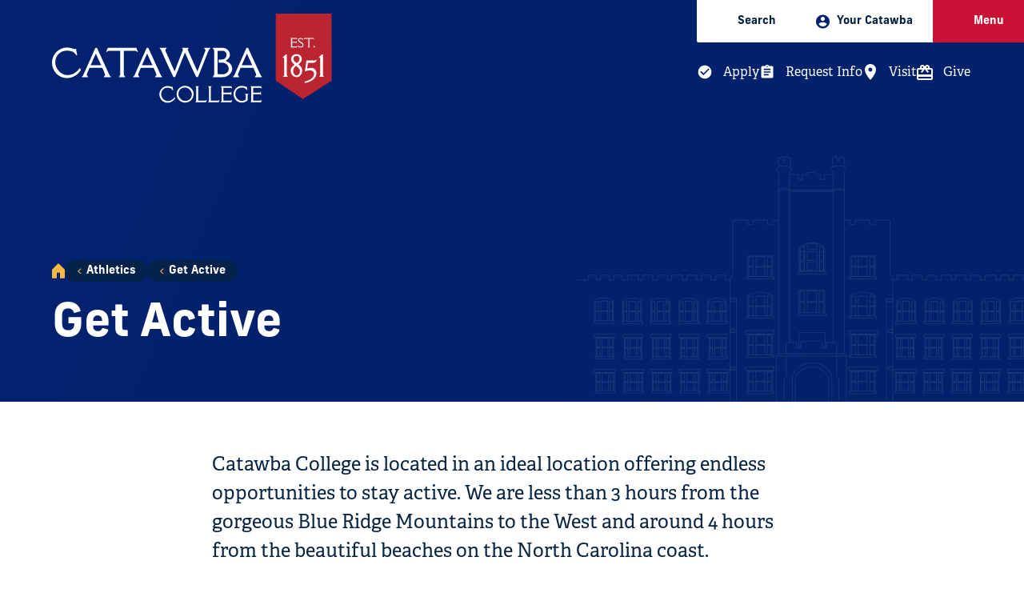

--- FILE ---
content_type: text/html; charset=UTF-8
request_url: https://www.catawba.edu/athletics/get-active/
body_size: 11448
content:


<!DOCTYPE html>
<html class="no-js" lang="en">
	<head>
		<meta charset="utf-8">
    <meta name="viewport" content="width=device-width, initial-scale=1">

    <title>Get Active | Catawba College</title>
		
      
    <!-- preconnects -->
    <link rel="preconnect" href="https://images.fastspot.com" />
    <link rel="preconnect" href="https://fonts.googleapis.com">
    <link rel="preconnect" href="https://fonts.gstatic.com" crossorigin>

    <!-- stylesheets -->
    <link href="https://fonts.googleapis.com/css2?family=Della+Respira&family=Montserrat:ital,wght@0,300;0,400;0,600;1,400&family=Poppins:wght@500&display=swap" rel="stylesheet"> 
		<link rel="stylesheet" href="https://use.typekit.net/slm3czv.css">
   
   <!--t4 type="media" id="170897" formatter="css/*"  cdn="true"  /-->
    <!--t4 type="navigation" name="Get text/styles from current section" id="423" /-->
   <link href="https://catawba.edu/media/catawba-college/site-assets/style/site24.css" rel="stylesheet" />
  
    
    <!-- DEV <link href="https://catawba.dev.fastspot.com/css/site.css" rel="stylesheet" />   -->
    <!-- accessible-slick -->
    <link rel="stylesheet" type="text/css" href="//cdn.jsdelivr.net/npm/@accessible360/accessible-slick@1.0.1/slick/slick.min.css">
    <link rel="stylesheet" type="text/css" href="//cdn.jsdelivr.net/npm/@accessible360/accessible-slick@1.0.1/slick/accessible-slick-theme.min.css">
    <!-- accessible-slick -->
	  <link rel="stylesheet" type="text/css" media="" href="https://pxl-catawbaedu.terminalfour.net/prod01/channel_2/media/catawba-college/site-assets/style/extras_210922.css" />  <!-- Extras CSS -->
    <!-- favicon -->
    <link rel="apple-touch-icon" sizes="180x180" href="https://pxl-catawbaedu.terminalfour.net/prod01/channel_2/media/catawba-college/site-assets/images/favicons/apple-touch-icon.png">
    <link rel="icon" type="image/png" sizes="32x32" href="https://pxl-catawbaedu.terminalfour.net/prod01/channel_2/media/catawba-college/site-assets/images/favicons/favicon-32X32.png">
    <link rel="icon" type="image/png" sizes="16x16" href="https://pxl-catawbaedu.terminalfour.net/prod01/channel_2/media/catawba-college/site-assets/images/favicons/favicon-16X16.png">
    <link rel="mask-icon" href="https://pxl-catawbaedu.terminalfour.net/prod01/channel_2/media/catawba-college/site-assets/images/favicons/safari-pinned-tab.svg" color="#02216E">
    <link rel="shortcut icon" href="https://pxl-catawbaedu.terminalfour.net/prod01/channel_2/media/catawba-college/site-assets/images/favicons/favicon.ico">
    <meta name="msapplication-TileColor" content="#02216E">
    <meta name="theme-color" content="#02216E">
    <!-- misc meta -->
    <meta name="apple-mobile-web-app-capable" content="yes">
    <meta name="mobile-web-app-capable" content="yes">

    <!-- Facebook -->
    <meta property="og:title" content="Get Active">
    <meta property="og:type" content="website">
    <meta property="og:url" content="https://www.catawba.edu/athletics/get-active/">
    <meta property="og:image" content="https://pxl-catawbaedu.terminalfour.net/prod01/channel_2/media/catawba-college/site-assets/images/social.jpg">
    <meta property="og:image:width" content="1200">
    <meta property="og:image:height" content="630">
    <meta property="og:description" content="Catawba College is ranked #4 among the best colleges in the South. Located in historic Salisbury, NC, it is a private, coeducational liberal arts college established in 1851. Our mission is to enrich the educational experiences of students and to prepare them for productive, meaningful lives of purpose. Our campus consists of over 30 buildings on 276 acres, a beautiful blend of neogothic architecture set on a shaded hillside adjacent to its own ecological preserve. We are just two hours from the Appalachian Mountains and four hours away from some of the best beaches on the Atlantic Coast.">
    <meta property="og:site_name" content="Catawba College">

    <!-- Twitter -->
    <meta name="twitter:card" content="summary_large_image">
    <meta name="twitter:site" content="@catawbacollege">
    <meta name="twitter:creator" content="@catawbacollege">
    <meta name="twitter:url" content="//twitter.com/catawbacollege">
    <meta name="twitter:title" content="Get Active">
    <meta name="twitter:description" content="Catawba College is ranked #4 among the best colleges in the South. Located in historic Salisbury, NC, it is a private, coeducational liberal arts college established in 1851. Our mission is to enrich the educational experiences of students and to prepare them for productive, meaningful lives of purpose. Our campus consists of over 30 buildings on 276 acres, a beautiful blend of neogothic architecture set on a shaded hillside adjacent to its own ecological preserve. We are just two hours from the Appalachian Mountains and four hours away from some of the best beaches on the Atlantic Coast.">
    <meta name="twitter:image" content="https://pxl-catawbaedu.terminalfour.net/prod01/channel_2/media/catawba-college/site-assets/images/social.jpg">

    <meta name="theme-color" content="#02216E">	
      
<!-- GA4 Google tag (gtag.js) -->
<script async src="https://www.googletagmanager.com/gtag/js?id=G-W701DEPHLM"></script>
<script>
  window.dataLayer = window.dataLayer || [];
  function gtag(){dataLayer.push(arguments);}
  gtag('js', new Date());

  gtag('config', 'G-W701DEPHLM');
</script>
<!-- Google Tag Manager  - Carnegie -->
<script>(function(w,d,s,l,i){w[l]=w[l]||[];w[l].push({'gtm.start':
new Date().getTime(),event:'gtm.js'});var f=d.getElementsByTagName(s)[0],
j=d.createElement(s),dl=l!='dataLayer'?'&l='+l:'';j.async=true;j.src=
'https://www.googletagmanager.com/gtm.js?id='+i+dl;f.parentNode.insertBefore(j,f);
})(window,document,'script','dataLayer','GTM-TQSSX53');</script>
<!-- End Google Tag Manager -->
<!-- MD Global site tag (gtag.js) - Google Ads: 389755018 -->
<script async src="https://www.googletagmanager.com/gtag/js?id=AW-389755018"></script>
<script>
  window.dataLayer = window.dataLayer || [];
  function gtag(){dataLayer.push(arguments);}
  gtag('js', new Date());

  gtag('config', 'AW-389755018');
</script>

      
</head>

	<body class="fs-grid body_theme_default loaded">
	<!-- Google Tag Manager (noscript) -->
<noscript><iframe src="https://www.googletagmanager.com/ns.html?id=GTM-TQSSX53"
height="0" width="0" style="display:none;visibility:hidden"></iframe></noscript>
<!-- End Google Tag Manager (noscript) -->

    <!-- Site Wide Notice -->
		<div class="emergencynotice" aria-live="assertive" data-t4-emergency-notices="/media/catawba-college/site-assets/modules/site-wide-notices/emergency.json"></div>
    <!-- End Site Wide Notice -->
    
			<!-- Page Wrapper -->
	<div class="page_wrapper">
		<!-- Header -->
<header class="js-header header" id="header" aria-label="Header Main">
	<a class="skip_link skip_main" id="skip_main_link" href="#page_title">Skip Main Navigation</a>

	
	<div class="header_ribbon_takeover_nav js-header-takeover-nav">
    <div class="header_ribbon_takeover_nav_inner">
      <nav class="takeover_nav" aria-label="Takeover Navigation">
        <ul class="takeover_nav_list">
          <li class="takeover_nav_list_item theme_light">
            <button type="button" class="takeover_nav_link js-header-toggle js-swap" data-swap-target=".js-header-search">
              <span class="takeover_nav_icon">
                <svg class="icon icon_search">
                  <use href="https://pxl-catawbaedu.terminalfour.net/prod01/channel_2/media/catawba-college/site-assets/images/icons/icons.svg#search" />
                </svg>		
              </span>
              <span class="takeover_nav_title">
                Search
              </span>
            </button>
          </li>
          <li class="takeover_nav_list_item theme_light">
            <div class="js-audience-group audience_group fs-swap-target fs-swap-enabled">
	<button type="button" class="takeover_nav_link js-audience-toggle js-swap fs-swap-element fs-swap-enabled" data-swap-target=".js-audience-group" data-swap-linked="audience" aria-haspopup="true" aria-expanded="false">
		<span class="takeover_nav_icon">
			<svg class="icon icon_audience">
				<use href="/media/catawba-college/site-assets/images/icons/icons.svg#audience"></use>
			</svg>
          </span>

          <span class="takeover_nav_title">
              Your Catawba
          </span>
      </button>

      <div class="takeover_nav_wrap">

<nav class="js-nav js-audience-nav js-audience-nav-lg nav audience_nav audience_nav_lg" aria-labelledby="audience_nav_title_lg" aria-hidden="true">
<div class="nav_header audience_nav_header">
<h2 class="nav_title audience_nav_title" id="audience_nav_title_lg">Your Catawba</h2>
</div>
<ul class="js-nav-list js-audience-nav-list nav_list audience_nav_list" aria-labelledby="audience_nav_title_lg">
  <li class="js-nav-item js-audience-nav-item js-audience-nav-item-1 nav_item audience_nav_item">
<div class="nav_item_inner audience_nav_item_inner">
  <a class="js-nav-link js-audience-nav-link nav_link audience_nav_link" href="/admissions/" tabindex="-1">
      <div class="nav_link_inner audience_nav_link_inner">
                                      <span class="nav_link_label audience_nav_link_label">Future Students</span>
      </div>
  </a>
                  </div>
          </li>
  <li class="js-nav-item js-audience-nav-item js-audience-nav-item-2 nav_item audience_nav_item">
<div class="nav_item_inner audience_nav_item_inner">
  <a class="js-nav-link js-audience-nav-link nav_link audience_nav_link" href="/students/" tabindex="-1">
      <div class="nav_link_inner audience_nav_link_inner">
                                      <span class="nav_link_label audience_nav_link_label">Current Students</span>
      </div>
  </a>
                  </div>
          </li>
  <li class="js-nav-item js-audience-nav-item js-audience-nav-item-3 nav_item audience_nav_item">
<div class="nav_item_inner audience_nav_item_inner">
  <a class="js-nav-link js-audience-nav-link nav_link audience_nav_link" href="/alumni/" tabindex="-1">
      <div class="nav_link_inner audience_nav_link_inner">
                                      <span class="nav_link_label audience_nav_link_label">Alumni &amp; Friends</span>
      </div>
  </a>
                  </div>
          </li>
  <li class="js-nav-item js-audience-nav-item js-audience-nav-item-4 nav_item audience_nav_item">
<div class="nav_item_inner audience_nav_item_inner">
  <a class="js-nav-link js-audience-nav-link nav_link audience_nav_link" href="/parents/" tabindex="-1">
      <div class="nav_link_inner audience_nav_link_inner">
                                      <span class="nav_link_label audience_nav_link_label">Parents &amp; Families</span>
      </div>
  </a>
                  </div>
          </li>
  <li class="js-nav-item js-audience-nav-item js-audience-nav-item-5 nav_item audience_nav_item">
<div class="nav_item_inner audience_nav_item_inner">
  <a class="js-nav-link js-audience-nav-link nav_link audience_nav_link" href="/community/" tabindex="-1">
      <div class="nav_link_inner audience_nav_link_inner">
                                      <span class="nav_link_label audience_nav_link_label">Community</span>
      </div>
  </a>
                  </div>
          </li>
  
    <li class="js-nav-item js-audience-nav-item js-audience-nav-item-5 nav_item audience_nav_item">
<div class="nav_item_inner audience_nav_item_inner">
  <a class="js-nav-link js-audience-nav-link nav_link audience_nav_link" href="/facultystaff/" tabindex="-1">
      <div class="nav_link_inner audience_nav_link_inner">
                                      <span class="nav_link_label audience_nav_link_label">Faculty &amp; Staff</span>
      </div>
  </a>
                  </div>
          </li>
  
  
</ul>
</nav>						</div>
  </div>
          </li>
          <li class="takeover_nav_list_item theme_dark">
            <button type="button" class="takeover_nav_list_item_btn js-swap js-takeover-menu-btn" data-swap-target=".menu" data-swap-linked="menu">
              <a class="takeover_nav_link">
                <span class="takeover_nav_icon">	
                  <svg class="icon icon_menu">
                    <use href="https://pxl-catawbaedu.terminalfour.net/prod01/channel_2/media/catawba-college/site-assets/images/icons/icons.svg#menu" />
                  </svg>
                </span>
                <span class="takeover_nav_title">
                  Menu
                </span>
              </a>
            </button>
          </li>
        </ul>
      </nav>
      <div class="header_ribbon_takeover_search_wrap js-header-search">
        <form class="header_search" action="/search/" method="get">
				<input class="header_search_input" type="search" name="query" id="query" placeholder="Search by keyword...">
				<button type="submit" class="header_search_submit">
					
			<svg class="icon icon_square_arrow_right">
				<use href="/media/catawba-college/site-assets/images/icons/icons.svg#square_arrow_right" />
			</svg>
		
				</button>
			</form>
      </div>
    </div>
    <div class="header_ribbon_secondary_nav_wrap">
    <nav class="secondary_nav is_takeover" aria-label="Secondary">
        <ul class="secondary_nav_list"><li class="secondary_nav_list_item">
  <a class="secondary_nav_link" href="/apply/">
      <span class="secondary_nav_icon">
        <svg class="icon icon_check_circle">
            <use href="/media/catawba-college/site-assets/images/icons/icons.svg#check_circle" />
        </svg>
      </span>
      <span class="secondary_nav_title">
          Apply
      </span>
  </a>
</li>
<li class="secondary_nav_list_item">
  <a class="secondary_nav_link" href="https://admissions.catawba.edu/register/info">
    <span class="secondary_nav_icon">
      <svg class="icon icon_assignment">
          <use href="/media/catawba-college/site-assets/images/icons/icons.svg#assignment" />
      </svg>
    </span>
    <span class="secondary_nav_title">
        Request Info
    </span>
  </a>
</li>
<li class="secondary_nav_list_item">
  <a class="secondary_nav_link" href="/visit/">
     <span class="secondary_nav_icon">
        <svg class="icon icon_place">
            <use href="/media/catawba-college/site-assets/images/icons/icons.svg#place" />
        </svg>
      </span>
      <span class="secondary_nav_title">
          Visit
      </span>
  </a>
</li>
<li class="secondary_nav_list_item">
    <a class="secondary_nav_link" href="/giving/">
     <span class="secondary_nav_icon">
        <svg class="icon icon_present">
            <use href="/media/catawba-college/site-assets/images/icons/icons.svg#present" />
        </svg>
      </span>
      <span class="secondary_nav_title">
          Give
      </span>
    </a>
</li></ul>
    </nav>
</div>
	</div>

	<div class="header_ribbon">
		<div class="fs-row">
			<div class="fs-cell fs-lg-4">
				<div class="header_logo">
					
<div class="logo logo_header logo_icon">
	<a class="logo_link" href="/">
		<span class="logo_link_label">Catawba College</span>
					<span class="logo_link_icon">
			<svg class="icon icon_logo">
				<use href="/media/catawba-college/site-assets/images/icons/icons.svg#logo" cdn="true"  />
			</svg>
		</span>
			</a>
	</div>				</div>
			</div>
		</div>
	</div>
</header>
<!-- END: Header -->
		<!-- Page -->
		<main class="page">
      
      <div class="page_header_bg has_no_media has_image  ">
    <div class="page_header_bg_inner">
        <div class="page_header_bg_group">
            <div class="page_header_bg_group_gradients"></div>

            <div class="page_header_bg_media">
                <div class="page_header_bg_mobile_logo">

                    <svg class="icon icon_logo_alt">
                        <use href="/media/catawba-college/site-assets/images/icons/icons.svg#logo_alt" />
                    </svg>

                </div>

                

                
              
              
            </div>

            <div class="page_header_bg_content">
                <!--BG stencil--><div class="page_header_bg_content_bg"></div>

                <div class="page_header_bg_content_inner">
                    <div class="fs-row fs-lg-align-center">
                        <div class="fs-cell fs-lg-8">
                            <div class="page_header_bg_breadcrumb">
                                <div class="page_header_bg_breadcrumb_inner">

                                    <div class="breadcrumb">
                                        <nav class="breadcrumb_nav" aria-labelledby="breadcrumb_nav_title">
                                            <div class="breadcrumb_nav_header">
                                                <h2 class="breadcrumb_nav_title" id="breadcrumb_nav_title">You are here:</h2>
                                            </div>
                                            <div class="breadcrumb_list" aria-labelledby="breadcrumb_nav_title">
                                                <a class="breadcrumb_home_icon" href="/">

                                                    <svg class="icon icon_home">
                                                        <use href="/media/catawba-college/site-assets/images/icons/icons.svg#home" />
                                                    </svg>

                                                    <span class="breadcrumb_pill_label">Home</span>
                                                </a>

                                                <a href="/athletics/">Athletics</a><a href="/athletics/get-active/">Get Active</a>

                                                <span>Get Active</span>
                                            </div>
                                        </nav>
                                    </div>
                                </div>
                            </div>

                            <div class="page_header_intro_wrap">
                                <div class="page_intro">
                                    <div class="page_intro_inner">
                                        <h1 class="page_title" id="page_title" tabindex="-1">Get Active</h1>
                                    </div>
                                </div>
                            </div>
                        </div>

                    </div>
                </div>
            </div>
          

          	<!-- NAV -->
          <!-- 
          
           -->
          
                   
            
                                
                            
			<!-- /NAV -->
        </div>
    </div>
</div>

<!-- Page Content -->
<div class="page_content">
	<!-- Full Width Callouts -->
  <!--<div class="full_width_callouts">--><span id="d.en.119822"></span>
<div class="fs-row">
  <div class="fs-cell fs-lg-8 fs-lg-justify-center">
    <div class="typography">
      <p class="intro">Catawba College is located in an ideal location offering endless opportunities to stay active. We are less than 3 hours from the gorgeous Blue Ridge Mountains to the West and around 4 hours from the beautiful beaches on the North Carolina coast.</p>
      
    </div>
  </div>
</div><!-- Topic Row -->
<div class="topics">

    <div class="topics_inner">
        <div class="topics_header">
            <div class="fs-row">
                <div class="fs-cell fs-lg-9 fs-lg-push-1">
                    <h2 class="topics_title">
                        <span class="topics_title_label"></span>
                    </h2>
                    <div class="topics_description">
                        <p>
                      </p>
                    </div>
                </div>
            </div>
        </div>
        <div class="topics_body">
            <div class="fs-row">
                <div class="fs-cell fs-lg-11 fs-lg-push-1"><span id="d.en.119823"></span>
<div class="topic">
    <div class="topic_inner">
        <figure class="topic_figure" aria-hidden="true">

            <img class="topic_image" srcset="https://pxl-catawbaedu.terminalfour.net/fit-in/740x416/prod01/channel_2/media/catawba-college/march-16/tmp/migration/images/emails/alum/bikes.jpg 740w, https://pxl-catawbaedu.terminalfour.net/fit-in/500x282/prod01/channel_2/media/catawba-college/march-16/tmp/migration/images/emails/alum/bikes.jpg 500w, https://pxl-catawbaedu.terminalfour.net/fit-in/300x169/prod01/channel_2/media/catawba-college/march-16/tmp/migration/images/emails/alum/bikes.jpg 300w" src="https://pxl-catawbaedu.terminalfour.net/fit-in/300x169/prod01/channel_2/media/catawba-college/march-16/tmp/migration/images/emails/alum/bikes.jpg" alt="" loading="lazy" width="300" height="225">
        </figure>
        <div class="topic_wrapper">
            <div class="topic_header">
                <h3 class="topic_title">Looking for something closer to campus?</h3>
            </div>
            <div class="topic_body">
                <div class="topic_description">
                    <p>We have Teqball, disc golf, cornhole, tennis, beach volleyball, and bikes ready for you right on campus. Immerse yourself in nature and take a walk on the trails in our 189-acre nature preserve located behind the Center for Environment. We also back up to the Salisbury Greenway.</p>
                  <div class="typography"></div>
                </div>
            </div>
            <div class="topic_links">
                
              
              
              
              
                
            </div>
        </div>
    </div>
</div><span id="d.en.119825"></span>
<div class="topic">
    <div class="topic_inner">
        <figure class="topic_figure" aria-hidden="true">

            <img class="topic_image" srcset="https://pxl-catawbaedu.terminalfour.net/fit-in/740x416/prod01/channel_2/media/catawba-college/site-assets/images/playing-pool.jpg 740w, https://pxl-catawbaedu.terminalfour.net/fit-in/500x282/prod01/channel_2/media/catawba-college/site-assets/images/playing-pool.jpg 500w, https://pxl-catawbaedu.terminalfour.net/fit-in/300x169/prod01/channel_2/media/catawba-college/site-assets/images/playing-pool.jpg 300w" src="https://pxl-catawbaedu.terminalfour.net/fit-in/300x169/prod01/channel_2/media/catawba-college/site-assets/images/playing-pool.jpg" alt="" loading="lazy" width="300" height="225">
        </figure>
        <div class="topic_wrapper">
            <div class="topic_header">
                <h3 class="topic_title">Rain got you down? No problem!</h3>
            </div>
            <div class="topic_body">
                <div class="topic_description">
                    <p>We have an indoor pool, racquetball courts, and a cardio and weight training rooms. Join your friends in the game room in the Cannon Student Center to play some air hockey, table tennis, or pool. Want to flex your mental muscle? Ask about the Chess Club or Gaming Club.
</p>
                  <div class="typography"></div>
                </div>
            </div>
            <div class="topic_links">
                
              
              
              
              
                
            </div>
        </div>
    </div>
</div>                </div>
            </div>
        </div>
    </div>
</div><!-- Link Group -->
<span id="d.en.119826"></span>
<div class="link_group">
    <div class="link_group_inner">
        <div class="link_group_header">
            <div class="fs-row">
                <div class="fs-cell fs-xl-8 fs-xl-push-1">
                    <h2 class="link_group_title">
                        <span class="link_group_title_icon">

                            <svg class="icon icon_anchor_link">
                                <use href="/media/catawba-college/site-assets/images/icons/icons.svg#anchor_link" />
                            </svg>

                        </span>

                        <div class="link_group_title_text">
                            Explore More
                        </div>
                    </h2>

                    <div class="link_group_description">
                        
                    </div>
                </div>
            </div>
        </div>
        <div class="link_group_content">
            <div class="fs-row">
                <div class="fs-cell fs-xl-9 fs-xl-push-1">
                    <ul class="link_group_list">
                        <li class="link_group_item">
                            <a class="link_group_link" href="https://www.visitrowancountync.com/things-to-do/outdoors-sports/">
                                <span class="link_group_link_inner">
                                    <span class="link_group_link_label">Rowan County Outdoors &amp; More</span>
                                    <span class="link_group_link_icon">
                                        <svg class="icon icon_arrow_right">
                                            <use href="/media/catawba-college/site-assets/images/icons/icons.svg#arrow_right" />
                                        </svg>
                                    </span>
                                </span>
                            </a>
                        </li>
                        <li class="link_group_item">
                            <a class="link_group_link" href="https://www.visitrowancountync.com/things-to-do/attractions/">
                                <span class="link_group_link_inner">
                                    <span class="link_group_link_label">Rowan County Attractions</span>
                                    <span class="link_group_link_icon">
                                        <svg class="icon icon_arrow_right">
                                            <use href="/media/catawba-college/site-assets/images/icons/icons.svg#arrow_right" />
                                        </svg>
                                    </span>
                                </span>
                            </a>
                        </li>
                        <li class="link_group_item">
                            <a class="link_group_link" href="https://www.visitrowancountync.com/things-to-do/arts-culture/">
                                <span class="link_group_link_inner">
                                    <span class="link_group_link_label">Rowan County Arts, Culture &amp; Music</span>
                                    <span class="link_group_link_icon">
                                        <svg class="icon icon_arrow_right">
                                            <use href="/media/catawba-college/site-assets/images/icons/icons.svg#arrow_right" />
                                        </svg>
                                    </span>
                                </span>
                            </a>
                        </li>
                        <li class="link_group_item">
                            <a class="link_group_link" href="https://www.visitrowancountync.com/things-to-do/arts-culture/">
                                <span class="link_group_link_inner">
                                    <span class="link_group_link_label">Salisbury Rowan Farmers Market</span>
                                    <span class="link_group_link_icon">
                                        <svg class="icon icon_arrow_right">
                                            <use href="/media/catawba-college/site-assets/images/icons/icons.svg#arrow_right" />
                                        </svg>
                                    </span>
                                </span>
                            </a>
                        </li>
                        
                        
                        
                        
                      
                      
                      
                      
                       
                       
                       
                       
                       
                       
                       
                       
                       
                        
                        
                        
                        
                       
                        
                    </ul>
                </div>
            </div>
        </div>
    </div>
</div>
<!-- END: Link Group --><!-- </div> -->
</div>
<!-- END: Full Width Callouts -->
		</main>
		<!-- END: Page -->

<!-- FOOTER -->
<!-- Footer -->
<footer class="footer" id="footer">
	<div class="footer_banner">
		<div class="fs-row">
			<div class="fs-cell">
				<div class="footer_banner_wrap">
					<div class="footer_banner_wrap_item is_title">
						<div class="footer_banner_title">
							
						</div>
					</div>

					<div class="footer_banner_wrap_item is_links">
						<nav class="secondary_nav is_footer" aria-label="Secodary">
	<ul class="secondary_nav_list">
					<li class="secondary_nav_list_item">
    <a class="secondary_nav_link" href="/apply/">
        <span class="secondary_nav_icon">

<svg class="icon icon_check_circle">
    <use href="/media/catawba-college/site-assets/images/icons/icons.svg#check_circle" />
</svg>

        </span>

        <span class="secondary_nav_title">
            Apply
        </span>
    </a>
</li>
        <li class="secondary_nav_list_item">
    <a class="secondary_nav_link" href="https://admissions.catawba.edu/register/info">
        <span class="secondary_nav_icon">

<svg class="icon icon_assignment">
    <use href="/media/catawba-college/site-assets/images/icons/icons.svg#assignment" />
</svg>

        </span>

        <span class="secondary_nav_title">
            Request Info
        </span>
    </a>
</li>
        <li class="secondary_nav_list_item">
    <a class="secondary_nav_link" href="/visit/">
        <span class="secondary_nav_icon">

<svg class="icon icon_place">
    <use href="/media/catawba-college/site-assets/images/icons/icons.svg#place" />
</svg>

        </span>

        <span class="secondary_nav_title">
            Visit
        </span>
    </a>
</li>
        <li class="secondary_nav_list_item">
    <a class="secondary_nav_link" href="/giving/">
        <span class="secondary_nav_icon">

<svg class="icon icon_present">
    <use href="/media/catawba-college/site-assets/images/icons/icons.svg#present" />
</svg>

        </span>

        <span class="secondary_nav_title">
            Give
        </span>
    </a>
</li>
			</ul>
</nav>					</div>
				</div>
			</div>
		</div>
	</div>

	<div class="footer_main">
		<div class="footer_main_top">
			<div class="fs-row">
				<div class="fs-cell">
					<div class="footer_main_top_inner">
						<div class="footer_main_top_inner_item is_logo">
							<a href="/" aria-label="Catawba Logo">
								
			<svg class="icon icon_logo_alt">
				<use href="/media/catawba-college/site-assets/images/icons/icons.svg#logo_alt" />
			</svg>
		
							</a>
						</div>

						<div class="footer_main_top_inner_item is_nav">
							<div class="footer_main_top_social_nav_wrap">
								

<div class="social_nav">
	<div class="social_nav_header">
		<h2 class="social_nav_title" id="social_nav_title">Social</h2>
	</div>
	<ul class="social_nav_list" aria-labelledby="social_nav_title">
					<li class="social_nav_item">
				<a class="social_nav_link social_nav_link_facebook" href="https://facebook.com/catawbacollege" target="_blank" rel="noopener">
					<span class="social_nav_icon">
			<svg class="icon icon_facebook">
				<use href="/media/catawba-college/site-assets/images/icons/icons.svg#facebook" />
			</svg>
		</span>
					<span class="social_nav_label">Facebook</span>
				</a>
			</li>
					<li class="social_nav_item">
				<a class="social_nav_link social_nav_link_twitter" href="https://www.twitter.com/catawbacollege" target="_blank" rel="noopener">
					<span class="social_nav_icon"><img src="https://catawba.edu/media/catawba-college/site-assets/images/emails/twitter.png" style="width:35px;border:none;">
			<!--<svg class="icon icon_twitter">
				<use href="/media/catawba-college/site-assets/images/icons/icons.svg#twitter" />
			</svg>-->
		</span>
					<span class="social_nav_label">X</span>
				</a>
			</li>
					<li class="social_nav_item">
				<a class="social_nav_link social_nav_link_youtube" href="https://youtube.com/catawbacollege" target="_blank" rel="noopener">
					<span class="social_nav_icon">
			<svg class="icon icon_youtube">
				<use href="/media/catawba-college/site-assets/images/icons/icons.svg#youtube" />
			</svg>
		</span>
					<span class="social_nav_label">Youtube</span>
				</a>
			</li>
					<li class="social_nav_item">
				<a class="social_nav_link social_nav_link_instagram" href="https://instagram.com/catawbacollege" target="_blank" rel="noopener">
					<span class="social_nav_icon">
			<svg class="icon icon_instagram">
				<use href="/media/catawba-college/site-assets/images/icons/icons.svg#instagram" />
			</svg>
		</span>
					<span class="social_nav_label">Instagram</span>
				</a>
			</li>
					<li class="social_nav_item">
				<a class="social_nav_link social_nav_link_snapchat" href="https://snapchat.com/add/catawbacollege" target="_blank" rel="noopener">
					<span class="social_nav_icon">
			<svg class="icon icon_snapchat">
				<use href="/media/catawba-college/site-assets/images/icons/icons.svg#snapchat" />
			</svg>
		</span>
					<span class="social_nav_label">Snapchat</span>
				</a>
			</li>
			</ul>
</div>							</div>
						</div>
					</div>
				</div>
			</div>
		</div>

		<div class="footer_main_bottom">
			<div class="footer_main_bottom_row fs-row">
				<div class="footer_main_bottom_cell is_meta fs-cell fs-md-6 fs-lg-4 fs-xl-6">
					
<div class="meta_info" id="meta_info">
	<script type="application/ld+json">
		{
			"@context": "http://schema.org",
			"@type": "Organization",
			"name": "Catawba College",
			"logo": "/media/catawba-college/site-assets/images/logos/logo.png",
			"address": {
				"@type": "PostalAddress",
				"streetAddress": "2300 W Innes St",
				"addressLocality": "Salisbury",
				"addressRegion": "NC",
				"postalCode": "28144"
			},
						"telephone": "1.800.CATAWBA",			"url": "https://catawba.edu/",
							"sameAs": [
					"https://facebook.com/catawbacollege"
					,"https://www.twitter.com/catawbacollege"
					,"https://youtube.com/catawbacollege"
					,"https://instagram.com/catawbacollege"
					,"https://snapchat.com/add/catawbacollege"
													]
					}
	</script>
	<div class="meta_info_details">
		<div class="meta_info_detail meta_info_detail_address">
			<div class="meta_info_detail_title">Address</div>
			<a class="meta_info_detail_label meta_info_detail_link" href="//www.google.com/maps/place/?q=place_id:ChIJAeXEupTyU4gRUPAV6KMdebE" target="_blank" rel="noopener">
				<span class="meta_info_address_street">2300 W Innes St</span>
				<span class="meta_info_address_group">
					<span class="meta_info_address_city">Salisbury,</span>
					<span class="meta_info_address_state">NC</span>
					<span class="meta_info_address_zip">28144</span>
				</span>
			</a>
		</div>
					<div class="meta_info_detail meta_info_detail_phone">
				<div class="meta_info_detail_title">Phone</div>
				<a class="meta_info_detail_label meta_info_detail_link" href="tel:1.800.CATAWBA">
					<span class="meta_info_detail_label_hint">home</span>1.800.CATAWBA
				</a>
			</div>
			</div>
</div>				</div>

<div class="footer_main_bottom_cell is_utility_nav fs-cell fs-md-3 fs-lg-4 fs-xl-3">
  <div class="footer_main_label">
        
  </div>

  <nav class="js-nav js-utility-nav js-utility-nav-utility_main nav utility_nav utility_nav_utility_main" aria-labelledby="utility_nav_title_utility_main">
  <div class="nav_header utility_nav_header">
    <h2 class="nav_title utility_nav_title" id="utility_nav_title_utility_main">Utility Main</h2>
  </div>
    <ul class="js-nav-list js-utility-nav-list nav_list utility_nav_list" aria-labelledby="utility_nav_title_utility_main">
		<li class="js-nav-item js-utility-nav-item js-utility-nav-item-1 nav_item utility_nav_item">
          <div class="nav_item_inner utility_nav_item_inner">
              <a class="js-nav-link js-utility-nav-link nav_link utility_nav_link" href="/directory/">
                  <div class="nav_link_inner utility_nav_link_inner">
                     <span class="nav_link_label utility_nav_link_label">People Directory</span>
                  </div>
              </a>
                              </div>
                      </li>
      <li class="js-nav-item js-utility-nav-item js-utility-nav-item-2 nav_item utility_nav_item">
          <div class="nav_item_inner utility_nav_item_inner">
              <a class="js-nav-link js-utility-nav-link nav_link utility_nav_link" href="/jobs/">
                  <div class="nav_link_inner utility_nav_link_inner">
                     <span class="nav_link_label utility_nav_link_label">Employment Opportunities</span>
                  </div>
              </a>
                              </div>
                      </li>
      
      <li class="js-nav-item js-utility-nav-item js-utility-nav-item-3 nav_item utility_nav_item">
          <div class="nav_item_inner utility_nav_item_inner">
              <a class="js-nav-link js-utility-nav-link nav_link utility_nav_link" href="/theatretix">
                  <div class="nav_link_inner utility_nav_link_inner">
                     <span class="nav_link_label utility_nav_link_label">Box Office</span>
                  </div>
              </a>
                              </div>
                      </li>
      
      <li class="js-nav-item js-utility-nav-item js-utility-nav-item-4 nav_item utility_nav_item">
          <div class="nav_item_inner utility_nav_item_inner">
              <a class="js-nav-link js-utility-nav-link nav_link utility_nav_link" href="https://www.bkstr.com/catawbastore/home">
                  <div class="nav_link_inner utility_nav_link_inner">
                     <span class="nav_link_label utility_nav_link_label">Bookstore</span>
                  </div>
              </a>
                              </div>
                      </li>
      <li class="js-nav-item js-utility-nav-item js-utility-nav-item-5 nav_item utility_nav_item">
          <div class="nav_item_inner utility_nav_item_inner">
              <a class="js-nav-link js-utility-nav-link nav_link utility_nav_link" href="/sustainability/">
                  <div class="nav_link_inner utility_nav_link_inner">
                     <span class="nav_link_label utility_nav_link_label">Sustainability</span>
                  </div>
              </a>
                              </div>
                      </li>
      
      
      
      
      
      
      
      
      
      
      
      
      
      
    </ul>
  </nav>
</div><div class="footer_main_bottom_cell is_utility_nav fs-cell fs-md-3 fs-lg-4 fs-xl-3">
  <div class="footer_main_label">
        
  </div>

  <nav class="js-nav js-utility-nav js-utility-nav-utility_main nav utility_nav utility_nav_utility_main" aria-labelledby="utility_nav_title_footer_main">
  <div class="nav_header utility_nav_header">
    <h2 class="nav_title utility_nav_title" id="utility_nav_title_footer_main">Footer Main</h2>
  </div>
    <ul class="js-nav-list js-utility-nav-list nav_list utility_nav_list" aria-labelledby="utility_nav_title_footer_main">
		<li class="js-nav-item js-utility-nav-item js-utility-nav-item-1 nav_item utility_nav_item">
          <div class="nav_item_inner utility_nav_item_inner">
              <a class="js-nav-link js-utility-nav-link nav_link utility_nav_link" href="/maps/">
                  <div class="nav_link_inner utility_nav_link_inner">
                     <span class="nav_link_label utility_nav_link_label">Maps &amp; Directions</span>
                  </div>
              </a>
                              </div>
                      </li>
      <li class="js-nav-item js-utility-nav-item js-utility-nav-item-2 nav_item utility_nav_item">
          <div class="nav_item_inner utility_nav_item_inner">
              <a class="js-nav-link js-utility-nav-link nav_link utility_nav_link" href="/giving/">
                  <div class="nav_link_inner utility_nav_link_inner">
                     <span class="nav_link_label utility_nav_link_label">Giving Back</span>
                  </div>
              </a>
                              </div>
                      </li>
      
      <li class="js-nav-item js-utility-nav-item js-utility-nav-item-3 nav_item utility_nav_item">
          <div class="nav_item_inner utility_nav_item_inner">
              <a class="js-nav-link js-utility-nav-link nav_link utility_nav_link" href="/safety/">
                  <div class="nav_link_inner utility_nav_link_inner">
                     <span class="nav_link_label utility_nav_link_label">Safety Information</span>
                  </div>
              </a>
                              </div>
                      </li>
      
      <li class="js-nav-item js-utility-nav-item js-utility-nav-item-4 nav_item utility_nav_item">
          <div class="nav_item_inner utility_nav_item_inner">
              <a class="js-nav-link js-utility-nav-link nav_link utility_nav_link" href="/contact/">
                  <div class="nav_link_inner utility_nav_link_inner">
                     <span class="nav_link_label utility_nav_link_label">Contact Us</span>
                  </div>
              </a>
                              </div>
                      </li>
      
      
      
      
      
      
      
      
      
      
      
      
      
      
      
    </ul>
  </nav>
</div>
              
			</div>
		</div>

		<div class="footer_main_utility">
			<div class="fs-row">
				<div class="fs-cell">
					<div class="footer_main_utility_inner">
						<div class="footer_main_utility_wrap">
							<div class="footer_main_utility_wrap_item is_nav">
								

<nav class="js-nav js-utility-nav js-utility-nav-inline nav utility_nav utility_nav_inline" aria-labelledby="utility_nav_title_inline">
	<div class="nav_header utility_nav_header">
		<h2 class="nav_title utility_nav_title" id="utility_nav_title_inline">Footer Main Accessibility</h2>
	</div>
	<ul class="js-nav-list js-utility-nav-list nav_list utility_nav_list" aria-labelledby="utility_nav_title_inline">
		<li class="js-nav-item js-utility-nav-item js-utility-nav-item-1 nav_item utility_nav_item">
  <div class="nav_item_inner utility_nav_item_inner">
      <a class="js-nav-link js-utility-nav-link nav_link utility_nav_link" href="/policies/non-discrimination-policy/">
          <div class="nav_link_inner utility_nav_link_inner">
			<span class="nav_link_label utility_nav_link_label">Non-Discrimination Policy</span>
          </div>
      </a>
  </div>
</li>

<li class="js-nav-item js-utility-nav-item js-utility-nav-item-2 nav_item utility_nav_item">
  <div class="nav_item_inner utility_nav_item_inner">
      <a class="js-nav-link js-utility-nav-link nav_link utility_nav_link" href="/privacy/">
          <div class="nav_link_inner utility_nav_link_inner">
			<span class="nav_link_label utility_nav_link_label">Privacy Policy</span>
          </div>
      </a>
  </div>
</li>

<li class="js-nav-item js-utility-nav-item js-utility-nav-item-3 nav_item utility_nav_item">
  <div class="nav_item_inner utility_nav_item_inner">
      <a class="js-nav-link js-utility-nav-link nav_link utility_nav_link" href="/titleix/">
          <div class="nav_link_inner utility_nav_link_inner">
			<span class="nav_link_label utility_nav_link_label">Title IX</span>
          </div>
      </a>
  </div>
</li>


















			</ul>
</nav>							</div>

							<div class="footer_main_utility_wrap_item is_copyright">
<a class="t4Edit-page" href="https://catawbaedu-cms01-production.terminalfour.net/terminalfour/page/directEdit#edit/2/en/79230">&copy; Catawba College</a>
							</div>
						</div>
					</div>
				</div><div style="font-size:x-small;color:#BADAFB;margin:50px 50px 0px 25px;">Copyright © 2024 by Catawba College. All rights reserved.  Catawba College, Catawba Athletics and related trademarks and logos are owned and controlled by Catawba College.  This site may also contain other third-party trademarks. No right or license is conferred with respect to any Catawba College or third-party trademarks.
              </div>
			</div>
		</div>
	</div>
</footer>
<!-- /FOOTER -->
        
		<div class="js-alert-wrapper">
					</div>
	</div>
	<!-- END: Page Wrapper -->

	<!-- Menu -->
<div class="js-menu menu" id="menu" aria-label="Site Menu">
   <h2 class="menu_title">Site Menu</h2>
   <div class="menu_mobile_head">
      <div class="menu_mobile_head_close_btn_wrap">
         <button class="js-menu-close-toggle js-swap menu_close_toggle"   data-swap-target=".menu"   data-swap-linked="menu" >
            <span class="menu_close_toggle_inner_default menu_close_toggle_inner">
               <span class="menu_close_toggle_label_default menu_close_toggle_label">Close</span>
               <span class="menu_close_toggle_icon_default menu_close_toggle_icon" aria-hidden="true">
                  <span class="menu_close_toggle_icon_inner_default menu_close_toggle_icon_inner">
                     <span class="menu_close_toggle_icon_space">&#xfeff;</span>
                     <svg class="icon icon_close">
                        <use href="/media/catawba-college/site-assets/images/icons/icons.svg#close" />
                     </svg>
                  </span>
               </span>
            </span>
         </button>
      </div>
      <div class="menu_mobile_head_nav_wrap">
         <nav class="secondary_nav is_mobile_head" aria-label="Secondary">
            <ul class="secondary_nav_list">
               <li class="secondary_nav_list_item">
    <a class="secondary_nav_link" href="/apply/">
        <span class="secondary_nav_icon">

<svg class="icon icon_check_circle">
    <use href="/media/catawba-college/site-assets/images/icons/icons.svg#check_circle" />
</svg>

        </span>

        <span class="secondary_nav_title">
            Apply
        </span>
    </a>
</li>
        <li class="secondary_nav_list_item">
    <a class="secondary_nav_link" href="https://admissions.catawba.edu/register/info">
        <span class="secondary_nav_icon">

<svg class="icon icon_assignment">
    <use href="/media/catawba-college/site-assets/images/icons/icons.svg#assignment" />
</svg>

        </span>

        <span class="secondary_nav_title">
            Request Info
        </span>
    </a>
</li>
        <li class="secondary_nav_list_item">
    <a class="secondary_nav_link" href="/visit/">
        <span class="secondary_nav_icon">

<svg class="icon icon_place">
    <use href="/media/catawba-college/site-assets/images/icons/icons.svg#place" />
</svg>

        </span>

        <span class="secondary_nav_title">
            Visit
        </span>
    </a>
</li>
        <li class="secondary_nav_list_item">
    <a class="secondary_nav_link" href="/giving/">
        <span class="secondary_nav_icon">

<svg class="icon icon_present">
    <use href="/media/catawba-college/site-assets/images/icons/icons.svg#present" />
</svg>

        </span>

        <span class="secondary_nav_title">
            Give
        </span>
    </a>
</li>
            </ul>
         </nav>
      </div>
   </div>
   <div class="menu_wrap">
      <div class="menu_wrap_item is_feature">
         <div class="menu_feature">
            <figure class="menu_feature_figure">
               <img class="menu_feature_image" srcset="https://pxl-catawbaedu.terminalfour.net/fit-in/740x494/prod01/channel_2/media/catawba-college/site-assets/images/preserve-menu.webp 740w, 
               https://pxl-catawbaedu.terminalfour.net/fit-in/500x334/prod01/channel_2/media/catawba-college/site-assets/images/preserve-menu.webp
               500w, 
               https://pxl-catawbaedu.terminalfour.net/fit-in/300x200/prod01/channel_2/media/catawba-college/site-assets/images/preserve-menu.webp
               300w" src="
               https://pxl-catawbaedu.terminalfour.net/fit-in/300x200/prod01/channel_2/media/catawba-college/site-assets/images/preserve-menu.webp
               " alt="" loading="lazy" width="300" height="200">
            </figure>
            <div class="menu_feature_body">
               <h3 class="menu_feature_title">
                  Your Path Starts Here.
               </h3>
               <div class="menu_feature_desc">
                  <div class="typography">
                     <p>
                        A center for sustainability, a powerhouse of the arts, and a leader in the sciences, business, and more. With 70+ academic programs &mdash; there&rsquo;s nowhere Catawba can&rsquo;t take you.
                     </p>
                  </div>
               </div>
               <div class="menu_feature_link">
                  <a href="/admissions/
                     
                     " class="button theme_white " >
                     <span class="button_text">
                        Discover The Good
                     </span>
                     <span class="button_icon">
                        <svg class="icon icon_arrow_right">
                           <use href="/media/catawba-college/site-assets/images/icons/icons.svg#arrow_right" />
                        </svg>
                     </span>
                  </a>
               </div>
            </div>
         </div>
      </div>
      <div class="menu_wrap_item is_nav">
         <div class="menu_utility_wrap">
            <div class="menu_utility_wrap_item is_nav">
               <nav class="secondary_nav is_header" aria-label="Secodary">
                  <ul class="secondary_nav_list">
                     <li class="secondary_nav_list_item">
    <a class="secondary_nav_link" href="/apply/">
        <span class="secondary_nav_icon">

<svg class="icon icon_check_circle">
    <use href="/media/catawba-college/site-assets/images/icons/icons.svg#check_circle" />
</svg>

        </span>

        <span class="secondary_nav_title">
            Apply
        </span>
    </a>
</li>
        <li class="secondary_nav_list_item">
    <a class="secondary_nav_link" href="https://admissions.catawba.edu/register/info">
        <span class="secondary_nav_icon">

<svg class="icon icon_assignment">
    <use href="/media/catawba-college/site-assets/images/icons/icons.svg#assignment" />
</svg>

        </span>

        <span class="secondary_nav_title">
            Request Info
        </span>
    </a>
</li>
        <li class="secondary_nav_list_item">
    <a class="secondary_nav_link" href="/visit/">
        <span class="secondary_nav_icon">

<svg class="icon icon_place">
    <use href="/media/catawba-college/site-assets/images/icons/icons.svg#place" />
</svg>

        </span>

        <span class="secondary_nav_title">
            Visit
        </span>
    </a>
</li>
        <li class="secondary_nav_list_item">
    <a class="secondary_nav_link" href="/giving/">
        <span class="secondary_nav_icon">

<svg class="icon icon_present">
    <use href="/media/catawba-college/site-assets/images/icons/icons.svg#present" />
</svg>

        </span>

        <span class="secondary_nav_title">
            Give
        </span>
    </a>
</li>
                  </ul>
               </nav>
            </div>
            <div class="menu_utility_wrap_item is_close_btn">
               <button class="js-menu-close-toggle js-swap menu_close_toggle "   data-swap-target=".menu"   data-swap-linked="menu" >
                  <span class="menu_close_toggle_inner_default menu_close_toggle_inner">
                     <span class="menu_close_toggle_label_default menu_close_toggle_label">Close</span>
                     <span class="menu_close_toggle_icon_default menu_close_toggle_icon" aria-hidden="true">
                        <span class="menu_close_toggle_icon_inner_default menu_close_toggle_icon_inner">
                           <span class="menu_close_toggle_icon_space">&#xfeff;</span>
                           <svg class="icon icon_close">
                              <use href="/media/catawba-college/site-assets/images/icons/icons.svg#close" />
                           </svg>
                        </span>
                     </span>
                  </span>
               </button>
            </div>
         </div>
         <div class="menu_main_nav_wrap">
            <nav class="js-nav js-main-nav nav main_nav" aria-labelledby="main_nav_title">
               <div class="nav_header main_nav_header">
                  <h2 class="nav_title main_nav_title" id="main_nav_title">Site</h2>
               </div>
               <ul class="js-nav-list js-main-nav-list nav_list main_nav_list" aria-labelledby="main_nav_title">
                  <li class="js-nav-item js-main-nav-item js-main-nav-item-10858 nav_item main_nav_item has_children">
  <div class="nav_item_inner main_nav_item_inner">
      <a class="js-nav-link js-main-nav-link nav_link main_nav_link" href="/admissions/">
          <div class="nav_link_inner main_nav_link_inner">
                                          <span class="nav_link_label main_nav_link_label">Admission &amp; Aid </span>
          </div>
      </a>
                              <button class="js-swap js-nav-toggle js-main-nav-toggle nav_toggle main_nav_toggle" data-swap-target=".js-main-nav-item-10858" data-swap-group="main_nav" aria-label="Admission &amp; Aid " aria-haspopup="true" aria-expanded="false">
              <span class="nav_toggle_inner main_nav_toggle_inner">
                  <span class="nav_toggle_icon main_nav_toggle_icon">
<svg class="icon icon_plus">
  <use href="/media/catawba-college/site-assets/images/icons/icons.svg#plus" />
</svg>
</span>

                                                      <span class="nav_toggle_icon_active main_nav_toggle_icon_active">
<svg class="icon icon_minus">
  <use href="/media/catawba-college/site-assets/images/icons/icons.svg#minus" />
</svg>
</span>
                                              </span>
          </button>
                      </div>
                      <ul class="js-nav-children js-main-nav-children nav_children main_nav_children" aria-label="Admission &amp; Aid ">
						<li class="js-nav-child-item js-main-nav-child-item nav_child_item main_nav_child_item">
                  			<a class="js-nav-child-link js-main-nav-child-link nav_child_link main_nav_child_link" href="/admissions/undergraduate/">
                      <div class="nav_child_link_inner main_nav_child_link_inner">
                          <span class="nav_child_link_label main_nav_child_link_label">Undergraduate</span>
                      </div>
                  </a>
              </li>
                        
                        <li class="js-nav-child-item js-main-nav-child-item nav_child_item main_nav_child_item">
                  			<a class="js-nav-child-link js-main-nav-child-link nav_child_link main_nav_child_link" href="/transfer/">
                      <div class="nav_child_link_inner main_nav_child_link_inner">
                          <span class="nav_child_link_label main_nav_child_link_label">Transfer Students</span>
                      </div>
                  </a>
              </li>
                        
                        <li class="js-nav-child-item js-main-nav-child-item nav_child_item main_nav_child_item">
                  			<a class="js-nav-child-link js-main-nav-child-link nav_child_link main_nav_child_link" href="/graduate/">
                      <div class="nav_child_link_inner main_nav_child_link_inner">
                          <span class="nav_child_link_label main_nav_child_link_label">Graduate</span>
                      </div>
                  </a>
              </li>
                        
                        <li class="js-nav-child-item js-main-nav-child-item nav_child_item main_nav_child_item">
                  			<a class="js-nav-child-link js-main-nav-child-link nav_child_link main_nav_child_link" href="/online/">
                      <div class="nav_child_link_inner main_nav_child_link_inner">
                          <span class="nav_child_link_label main_nav_child_link_label">Online</span>
                      </div>
                  </a>
              </li>
                        
                        <li class="js-nav-child-item js-main-nav-child-item nav_child_item main_nav_child_item">
                  			<a class="js-nav-child-link js-main-nav-child-link nav_child_link main_nav_child_link" href="/pro/">
                      <div class="nav_child_link_inner main_nav_child_link_inner">
                          <span class="nav_child_link_label main_nav_child_link_label">Professional Certifications</span>
                      </div>
                  </a>
              </li>
                        
                        <li class="js-nav-child-item js-main-nav-child-item nav_child_item main_nav_child_item">
                  			<a class="js-nav-child-link js-main-nav-child-link nav_child_link main_nav_child_link" href="/staylocal/">
                      <div class="nav_child_link_inner main_nav_child_link_inner">
                          <span class="nav_child_link_label main_nav_child_link_label">Stay and Learn Local</span>
                      </div>
                  </a>
              </li>
                        
                        <li class="js-nav-child-item js-main-nav-child-item nav_child_item main_nav_child_item">
                  			<a class="js-nav-child-link js-main-nav-child-link nav_child_link main_nav_child_link" href="/cost/">
                      <div class="nav_child_link_inner main_nav_child_link_inner">
                          <span class="nav_child_link_label main_nav_child_link_label">Tuition &amp; Fees</span>
                      </div>
                  </a>
              </li>
                        
                        <li class="js-nav-child-item js-main-nav-child-item nav_child_item main_nav_child_item">
                  			<a class="js-nav-child-link js-main-nav-child-link nav_child_link main_nav_child_link" href="/finaid/">
                      <div class="nav_child_link_inner main_nav_child_link_inner">
                          <span class="nav_child_link_label main_nav_child_link_label">Financial Aid &amp; Scholarships</span>
                      </div>
                  </a>
              </li>
                        
                        <li class="js-nav-child-item js-main-nav-child-item nav_child_item main_nav_child_item">
                  			<a class="js-nav-child-link js-main-nav-child-link nav_child_link main_nav_child_link" href="/value/">
                      <div class="nav_child_link_inner main_nav_child_link_inner">
                          <span class="nav_child_link_label main_nav_child_link_label">Value</span>
                      </div>
                  </a>
              </li>
                        
                        <li class="js-nav-child-item js-main-nav-child-item nav_child_item main_nav_child_item">
                  			<a class="js-nav-child-link js-main-nav-child-link nav_child_link main_nav_child_link" href="/distinct/">
                      <div class="nav_child_link_inner main_nav_child_link_inner">
                          <span class="nav_child_link_label main_nav_child_link_label">Distinctly Catawba</span>
                      </div>
                  </a>
              </li>
                                      
                              </ul>
              </li><li class="js-nav-item js-main-nav-item js-main-nav-item-10859 nav_item main_nav_item has_children">
  <div class="nav_item_inner main_nav_item_inner">
      <a class="js-nav-link js-main-nav-link nav_link main_nav_link" href="/campuslife/">
          <div class="nav_link_inner main_nav_link_inner">
                                          <span class="nav_link_label main_nav_link_label">Life at Catawba</span>
          </div>
      </a>
                              <button class="js-swap js-nav-toggle js-main-nav-toggle nav_toggle main_nav_toggle" data-swap-target=".js-main-nav-item-10859" data-swap-group="main_nav" aria-label="Life at Catawba" aria-haspopup="true" aria-expanded="false">
              <span class="nav_toggle_inner main_nav_toggle_inner">
                  <span class="nav_toggle_icon main_nav_toggle_icon">
<svg class="icon icon_plus">
  <use href="/media/catawba-college/site-assets/images/icons/icons.svg#plus" />
</svg>
</span>

                                                      <span class="nav_toggle_icon_active main_nav_toggle_icon_active">
<svg class="icon icon_minus">
  <use href="/media/catawba-college/site-assets/images/icons/icons.svg#minus" />
</svg>
</span>
                                              </span>
          </button>
                      </div>
                      <ul class="js-nav-children js-main-nav-children nav_children main_nav_children" aria-label="Life at Catawba">
						<li class="js-nav-child-item js-main-nav-child-item nav_child_item main_nav_child_item">
                  			<a class="js-nav-child-link js-main-nav-child-link nav_child_link main_nav_child_link" href="/residencelife/">
                      <div class="nav_child_link_inner main_nav_child_link_inner">
                          <span class="nav_child_link_label main_nav_child_link_label">Housing</span>
                      </div>
                  </a>
              </li>
                        
                        <li class="js-nav-child-item js-main-nav-child-item nav_child_item main_nav_child_item">
                  			<a class="js-nav-child-link js-main-nav-child-link nav_child_link main_nav_child_link" href="/dining/">
                      <div class="nav_child_link_inner main_nav_child_link_inner">
                          <span class="nav_child_link_label main_nav_child_link_label">Dining</span>
                      </div>
                  </a>
              </li>
                        
                        <li class="js-nav-child-item js-main-nav-child-item nav_child_item main_nav_child_item">
                  			<a class="js-nav-child-link js-main-nav-child-link nav_child_link main_nav_child_link" href="/campuslife/health-wellness--safety/">
                      <div class="nav_child_link_inner main_nav_child_link_inner">
                          <span class="nav_child_link_label main_nav_child_link_label">Health &amp; Wellness</span>
                      </div>
                  </a>
              </li>
                        
                        <li class="js-nav-child-item js-main-nav-child-item nav_child_item main_nav_child_item">
                  			<a class="js-nav-child-link js-main-nav-child-link nav_child_link main_nav_child_link" href="/lifeonline/">
                      <div class="nav_child_link_inner main_nav_child_link_inner">
                          <span class="nav_child_link_label main_nav_child_link_label">Life Online</span>
                      </div>
                  </a>
              </li>
                        
                        <li class="js-nav-child-item js-main-nav-child-item nav_child_item main_nav_child_item">
                  			<a class="js-nav-child-link js-main-nav-child-link nav_child_link main_nav_child_link" href="/involved/">
                      <div class="nav_child_link_inner main_nav_child_link_inner">
                          <span class="nav_child_link_label main_nav_child_link_label">Get Involved</span>
                      </div>
                  </a>
              </li>
                        
                        <li class="js-nav-child-item js-main-nav-child-item nav_child_item main_nav_child_item">
                  			<a class="js-nav-child-link js-main-nav-child-link nav_child_link main_nav_child_link" href="/spirituallife/">
                      <div class="nav_child_link_inner main_nav_child_link_inner">
                          <span class="nav_child_link_label main_nav_child_link_label">Spiritual Life</span>
                      </div>
                  </a>
              </li>
                        
                        <li class="js-nav-child-item js-main-nav-child-item nav_child_item main_nav_child_item">
                  			<a class="js-nav-child-link js-main-nav-child-link nav_child_link main_nav_child_link" href="/clubs/">
                      <div class="nav_child_link_inner main_nav_child_link_inner">
                          <span class="nav_child_link_label main_nav_child_link_label">Clubs &amp; Organizations</span>
                      </div>
                  </a>
              </li>
                        
                        <li class="js-nav-child-item js-main-nav-child-item nav_child_item main_nav_child_item">
                  			<a class="js-nav-child-link js-main-nav-child-link nav_child_link main_nav_child_link" href="/campuslife/fitness--recreation/">
                      <div class="nav_child_link_inner main_nav_child_link_inner">
                          <span class="nav_child_link_label main_nav_child_link_label">Fitness &amp; Recreation</span>
                      </div>
                  </a>
              </li>
                        
                        <li class="js-nav-child-item js-main-nav-child-item nav_child_item main_nav_child_item">
                  			<a class="js-nav-child-link js-main-nav-child-link nav_child_link main_nav_child_link" href="/commuter/">
                      <div class="nav_child_link_inner main_nav_child_link_inner">
                          <span class="nav_child_link_label main_nav_child_link_label">Commuter Students</span>
                      </div>
                  </a>
              </li>
                        
                        <li class="js-nav-child-item js-main-nav-child-item nav_child_item main_nav_child_item">
                  			<a class="js-nav-child-link js-main-nav-child-link nav_child_link main_nav_child_link" href="/safety/">
                      <div class="nav_child_link_inner main_nav_child_link_inner">
                          <span class="nav_child_link_label main_nav_child_link_label">Campus Safety</span>
                      </div>
                  </a>
              </li>
                                      
                              </ul>
              </li><li class="js-nav-item js-main-nav-item js-main-nav-item-24543 nav_item main_nav_item has_children">
  <div class="nav_item_inner main_nav_item_inner">
      <a class="js-nav-link js-main-nav-link nav_link main_nav_link" href="/academics/">
          <div class="nav_link_inner main_nav_link_inner">
                                          <span class="nav_link_label main_nav_link_label">Academics</span>
          </div>
      </a>
                              <button class="js-swap js-nav-toggle js-main-nav-toggle nav_toggle main_nav_toggle" data-swap-target=".js-main-nav-item-24543" data-swap-group="main_nav" aria-label="Academics" aria-haspopup="true" aria-expanded="false">
              <span class="nav_toggle_inner main_nav_toggle_inner">
                  <span class="nav_toggle_icon main_nav_toggle_icon">
<svg class="icon icon_plus">
  <use href="/media/catawba-college/site-assets/images/icons/icons.svg#plus" />
</svg>
</span>

                                                      <span class="nav_toggle_icon_active main_nav_toggle_icon_active">
<svg class="icon icon_minus">
  <use href="/media/catawba-college/site-assets/images/icons/icons.svg#minus" />
</svg>
</span>
                                              </span>
          </button>
                      </div>
                      <ul class="js-nav-children js-main-nav-children nav_children main_nav_children" aria-label="Academics">
						<li class="js-nav-child-item js-main-nav-child-item nav_child_item main_nav_child_item">
                  			<a class="js-nav-child-link js-main-nav-child-link nav_child_link main_nav_child_link" href="/programs/">
                      <div class="nav_child_link_inner main_nav_child_link_inner">
                          <span class="nav_child_link_label main_nav_child_link_label">Find Your Program</span>
                      </div>
                  </a>
              </li>
                        
                        <li class="js-nav-child-item js-main-nav-child-item nav_child_item main_nav_child_item">
                  			<a class="js-nav-child-link js-main-nav-child-link nav_child_link main_nav_child_link" href="/careers/">
                      <div class="nav_child_link_inner main_nav_child_link_inner">
                          <span class="nav_child_link_label main_nav_child_link_label">Careers &amp; Internships</span>
                      </div>
                  </a>
              </li>
                        
                        <li class="js-nav-child-item js-main-nav-child-item nav_child_item main_nav_child_item">
                  			<a class="js-nav-child-link js-main-nav-child-link nav_child_link main_nav_child_link" href="/internationalstudy/">
                      <div class="nav_child_link_inner main_nav_child_link_inner">
                          <span class="nav_child_link_label main_nav_child_link_label">International Study</span>
                      </div>
                  </a>
              </li>
                        
                        <li class="js-nav-child-item js-main-nav-child-item nav_child_item main_nav_child_item">
                  			<a class="js-nav-child-link js-main-nav-child-link nav_child_link main_nav_child_link" href="/success/">
                      <div class="nav_child_link_inner main_nav_child_link_inner">
                          <span class="nav_child_link_label main_nav_child_link_label">Student Success</span>
                      </div>
                  </a>
              </li>
                        
                        <li class="js-nav-child-item js-main-nav-child-item nav_child_item main_nav_child_item">
                  			<a class="js-nav-child-link js-main-nav-child-link nav_child_link main_nav_child_link" href="/library/">
                      <div class="nav_child_link_inner main_nav_child_link_inner">
                          <span class="nav_child_link_label main_nav_child_link_label">Library</span>
                      </div>
                  </a>
              </li>
                        
                        <li class="js-nav-child-item js-main-nav-child-item nav_child_item main_nav_child_item">
                  			<a class="js-nav-child-link js-main-nav-child-link nav_child_link main_nav_child_link" href="/events/academic/">
                      <div class="nav_child_link_inner main_nav_child_link_inner">
                          <span class="nav_child_link_label main_nav_child_link_label">Academic Calendar</span>
                      </div>
                  </a>
              </li>
                        
                        <li class="js-nav-child-item js-main-nav-child-item nav_child_item main_nav_child_item">
                  			<a class="js-nav-child-link js-main-nav-child-link nav_child_link main_nav_child_link" href="/honors/">
                      <div class="nav_child_link_inner main_nav_child_link_inner">
                          <span class="nav_child_link_label main_nav_child_link_label">Honors</span>
                      </div>
                  </a>
              </li>
                        
                        <li class="js-nav-child-item js-main-nav-child-item nav_child_item main_nav_child_item">
                  			<a class="js-nav-child-link js-main-nav-child-link nav_child_link main_nav_child_link" href="/summer/">
                      <div class="nav_child_link_inner main_nav_child_link_inner">
                          <span class="nav_child_link_label main_nav_child_link_label">Winter &amp; Summer Terms</span>
                      </div>
                  </a>
              </li>
                        
                        <li class="js-nav-child-item js-main-nav-child-item nav_child_item main_nav_child_item">
                  			<a class="js-nav-child-link js-main-nav-child-link nav_child_link main_nav_child_link" href="/schools/">
                      <div class="nav_child_link_inner main_nav_child_link_inner">
                          <span class="nav_child_link_label main_nav_child_link_label">Schools</span>
                      </div>
                  </a>
              </li>
                        
                        <li class="js-nav-child-item js-main-nav-child-item nav_child_item main_nav_child_item">
                  			<a class="js-nav-child-link js-main-nav-child-link nav_child_link main_nav_child_link" href="/catalog/">
                      <div class="nav_child_link_inner main_nav_child_link_inner">
                          <span class="nav_child_link_label main_nav_child_link_label">Catalog</span>
                      </div>
                  </a>
              </li>
                                      
                              </ul>
              </li><li class="js-nav-item js-main-nav-item js-main-nav-item-24544 nav_item main_nav_item has_children">
  <div class="nav_item_inner main_nav_item_inner">
      <a class="js-nav-link js-main-nav-link nav_link main_nav_link" href="/about/">
          <div class="nav_link_inner main_nav_link_inner">
                                          <span class="nav_link_label main_nav_link_label">About</span>
          </div>
      </a>
                              <button class="js-swap js-nav-toggle js-main-nav-toggle nav_toggle main_nav_toggle" data-swap-target=".js-main-nav-item-24544" data-swap-group="main_nav" aria-label="About" aria-haspopup="true" aria-expanded="false">
              <span class="nav_toggle_inner main_nav_toggle_inner">
                  <span class="nav_toggle_icon main_nav_toggle_icon">
<svg class="icon icon_plus">
  <use href="/media/catawba-college/site-assets/images/icons/icons.svg#plus" />
</svg>
</span>

                                                      <span class="nav_toggle_icon_active main_nav_toggle_icon_active">
<svg class="icon icon_minus">
  <use href="/media/catawba-college/site-assets/images/icons/icons.svg#minus" />
</svg>
</span>
                                              </span>
          </button>
                      </div>
                      <ul class="js-nav-children js-main-nav-children nav_children main_nav_children" aria-label="About">
						<li class="js-nav-child-item js-main-nav-child-item nav_child_item main_nav_child_item">
                  			<a class="js-nav-child-link js-main-nav-child-link nav_child_link main_nav_child_link" href="/news/">
                      <div class="nav_child_link_inner main_nav_child_link_inner">
                          <span class="nav_child_link_label main_nav_child_link_label">News &amp; Events</span>
                      </div>
                  </a>
              </li>
                        
                        <li class="js-nav-child-item js-main-nav-child-item nav_child_item main_nav_child_item">
                  			<a class="js-nav-child-link js-main-nav-child-link nav_child_link main_nav_child_link" href="/about/history--traditions/">
                      <div class="nav_child_link_inner main_nav_child_link_inner">
                          <span class="nav_child_link_label main_nav_child_link_label">History &amp; Traditions</span>
                      </div>
                  </a>
              </li>
                        
                        <li class="js-nav-child-item js-main-nav-child-item nav_child_item main_nav_child_item">
                  			<a class="js-nav-child-link js-main-nav-child-link nav_child_link main_nav_child_link" href="/overview/">
                      <div class="nav_child_link_inner main_nav_child_link_inner">
                          <span class="nav_child_link_label main_nav_child_link_label">At a Glance</span>
                      </div>
                  </a>
              </li>
                        
                        <li class="js-nav-child-item js-main-nav-child-item nav_child_item main_nav_child_item">
                  			<a class="js-nav-child-link js-main-nav-child-link nav_child_link main_nav_child_link" href="/mission/">
                      <div class="nav_child_link_inner main_nav_child_link_inner">
                          <span class="nav_child_link_label main_nav_child_link_label">Mission &amp; Vision</span>
                      </div>
                  </a>
              </li>
                        
                        <li class="js-nav-child-item js-main-nav-child-item nav_child_item main_nav_child_item">
                  			<a class="js-nav-child-link js-main-nav-child-link nav_child_link main_nav_child_link" href="/leadership/">
                      <div class="nav_child_link_inner main_nav_child_link_inner">
                          <span class="nav_child_link_label main_nav_child_link_label">Leadership &amp; Administration</span>
                      </div>
                  </a>
              </li>
                        
                        <li class="js-nav-child-item js-main-nav-child-item nav_child_item main_nav_child_item">
                  			<a class="js-nav-child-link js-main-nav-child-link nav_child_link main_nav_child_link" href="/visit/">
                      <div class="nav_child_link_inner main_nav_child_link_inner">
                          <span class="nav_child_link_label main_nav_child_link_label">Visit Us</span>
                      </div>
                  </a>
              </li>
                        
                        <li class="js-nav-child-item js-main-nav-child-item nav_child_item main_nav_child_item">
                  			<a class="js-nav-child-link js-main-nav-child-link nav_child_link main_nav_child_link" href="/diversity/">
                      <div class="nav_child_link_inner main_nav_child_link_inner">
                          <span class="nav_child_link_label main_nav_child_link_label">Equity, Diversity, Inclusion</span>
                      </div>
                  </a>
              </li>
                        
                        <li class="js-nav-child-item js-main-nav-child-item nav_child_item main_nav_child_item">
                  			<a class="js-nav-child-link js-main-nav-child-link nav_child_link main_nav_child_link" href="/salisbury/">
                      <div class="nav_child_link_inner main_nav_child_link_inner">
                          <span class="nav_child_link_label main_nav_child_link_label">Life in Salisbury</span>
                      </div>
                  </a>
              </li>
                        
                        <li class="js-nav-child-item js-main-nav-child-item nav_child_item main_nav_child_item">
                  			<a class="js-nav-child-link js-main-nav-child-link nav_child_link main_nav_child_link" href="/rankings/">
                      <div class="nav_child_link_inner main_nav_child_link_inner">
                          <span class="nav_child_link_label main_nav_child_link_label">Rankings &amp; Recognitions</span>
                      </div>
                  </a>
              </li>
                        
                        <li class="js-nav-child-item js-main-nav-child-item nav_child_item main_nav_child_item">
                  			<a class="js-nav-child-link js-main-nav-child-link nav_child_link main_nav_child_link" href="/sustainability/">
                      <div class="nav_child_link_inner main_nav_child_link_inner">
                          <span class="nav_child_link_label main_nav_child_link_label">Sustainability</span>
                      </div>
                  </a>
              </li>
                                      
                              </ul>
              </li><li class="js-nav-item js-main-nav-item js-main-nav-item-24545 nav_item main_nav_item has_children">
  <div class="nav_item_inner main_nav_item_inner">
      <a class="js-nav-link js-main-nav-link nav_link main_nav_link" href="/athletics/">
          <div class="nav_link_inner main_nav_link_inner">
                                          <span class="nav_link_label main_nav_link_label">Athletics</span>
          </div>
      </a>
                              <button class="js-swap js-nav-toggle js-main-nav-toggle nav_toggle main_nav_toggle" data-swap-target=".js-main-nav-item-24545" data-swap-group="main_nav" aria-label="Athletics" aria-haspopup="true" aria-expanded="false">
              <span class="nav_toggle_inner main_nav_toggle_inner">
                  <span class="nav_toggle_icon main_nav_toggle_icon">
<svg class="icon icon_plus">
  <use href="/media/catawba-college/site-assets/images/icons/icons.svg#plus" />
</svg>
</span>

                                                      <span class="nav_toggle_icon_active main_nav_toggle_icon_active">
<svg class="icon icon_minus">
  <use href="/media/catawba-college/site-assets/images/icons/icons.svg#minus" />
</svg>
</span>
                                              </span>
          </button>
                      </div>
                      <ul class="js-nav-children js-main-nav-children nav_children main_nav_children" aria-label="Athletics">
						<li class="js-nav-child-item js-main-nav-child-item nav_child_item main_nav_child_item">
                  			<a class="js-nav-child-link js-main-nav-child-link nav_child_link main_nav_child_link" href="https://www.catawbaathletics.com">
                      <div class="nav_child_link_inner main_nav_child_link_inner">
                          <span class="nav_child_link_label main_nav_child_link_label">Athletics Home</span>
                      </div>
                  </a>
              </li>
                        
                        <li class="js-nav-child-item js-main-nav-child-item nav_child_item main_nav_child_item">
                  			<a class="js-nav-child-link js-main-nav-child-link nav_child_link main_nav_child_link" href="/intramurals/">
                      <div class="nav_child_link_inner main_nav_child_link_inner">
                          <span class="nav_child_link_label main_nav_child_link_label">Intramurals</span>
                      </div>
                  </a>
              </li>
                        
                        <li class="js-nav-child-item js-main-nav-child-item nav_child_item main_nav_child_item">
                  			<a class="js-nav-child-link js-main-nav-child-link nav_child_link main_nav_child_link" href="/esports/">
                      <div class="nav_child_link_inner main_nav_child_link_inner">
                          <span class="nav_child_link_label main_nav_child_link_label">Esports</span>
                      </div>
                  </a>
              </li>
                        
                        <li class="js-nav-child-item js-main-nav-child-item nav_child_item main_nav_child_item">
                  			<a class="js-nav-child-link js-main-nav-child-link nav_child_link main_nav_child_link" href="https://catawbaathletics.com/facilities">
                      <div class="nav_child_link_inner main_nav_child_link_inner">
                          <span class="nav_child_link_label main_nav_child_link_label">Facilities</span>
                      </div>
                  </a>
              </li>
                        
                        <li class="js-nav-child-item js-main-nav-child-item nav_child_item main_nav_child_item">
                  			<a class="js-nav-child-link js-main-nav-child-link nav_child_link main_nav_child_link" href="/recruiting/">
                      <div class="nav_child_link_inner main_nav_child_link_inner">
                          <span class="nav_child_link_label main_nav_child_link_label">Future Athletes</span>
                      </div>
                  </a>
              </li>
                        
                        <li class="js-nav-child-item js-main-nav-child-item nav_child_item main_nav_child_item">
                  			<a class="js-nav-child-link js-main-nav-child-link nav_child_link main_nav_child_link" href="/chiefsclub/">
                      <div class="nav_child_link_inner main_nav_child_link_inner">
                          <span class="nav_child_link_label main_nav_child_link_label">Chiefs Club</span>
                      </div>
                  </a>
              </li>
                        
                        <li class="js-nav-child-item js-main-nav-child-item nav_child_item main_nav_child_item">
                  			<a class="js-nav-child-link js-main-nav-child-link nav_child_link main_nav_child_link" href="/camps/">
                      <div class="nav_child_link_inner main_nav_child_link_inner">
                          <span class="nav_child_link_label main_nav_child_link_label">Camps</span>
                      </div>
                  </a>
              </li>
                        
                        
                        
                        
                        
                        
                                      
                              </ul>
              </li>
               </ul>
            </nav>
         </div>
       <!--  
        <div class="menu_main_secondary_nav_wrap">
            <div class="menu_main_secondary_nav_items">
               <div class="menu_main_secondary_nav_item">
                  <div class="menu_main_secondary_nav_label">
                     Community
                  </div>
                  <div class="menu_main_secondary_nav_nav">
                     <nav class="js-nav js-utility-nav js-utility-nav-header_secondary_one nav utility_nav utility_nav_header_secondary_one" aria-labelledby="utility_nav_title_header_secondary_one">
                        <div class="nav_header utility_nav_header">
                           <h2 class="nav_title utility_nav_title" id="utility_nav_title_header_secondary_one">Header Secondary One</h2>
                        </div>
                        <ul class="js-nav-list js-utility-nav-list nav_list utility_nav_list" aria-labelledby="utility_nav_title_header_secondary_one">
                           <li class="js-nav-item js-utility-nav-item js-utility-nav-item-1 nav_item utility_nav_item">
                              <div class="nav_item_inner utility_nav_item_inner">
                                 <a class="js-nav-link js-utility-nav-link nav_link utility_nav_link" href="#">
                                    <div class="nav_link_inner utility_nav_link_inner">
                                       <span class="nav_link_label utility_nav_link_label">Catawba Athletics</span>
                                    </div>
                                 </a>
                              </div>
                           </li>
                           <li class="js-nav-item js-utility-nav-item js-utility-nav-item-2 nav_item utility_nav_item">
                              <div class="nav_item_inner utility_nav_item_inner">
                                 <a class="js-nav-link js-utility-nav-link nav_link utility_nav_link" href="#">
                                    <div class="nav_link_inner utility_nav_link_inner">
                                       <span class="nav_link_label utility_nav_link_label">Arts</span>
                                    </div>
                                 </a>
                              </div>
                           </li>
                           <li class="js-nav-item js-utility-nav-item js-utility-nav-item-3 nav_item utility_nav_item">
                              <div class="nav_item_inner utility_nav_item_inner">
                                 <a class="js-nav-link js-utility-nav-link nav_link utility_nav_link" href="#">
                                    <div class="nav_link_inner utility_nav_link_inner">
                                       <span class="nav_link_label utility_nav_link_label">Events</span>
                                    </div>
                                 </a>
                              </div>
                           </li>
                           <li class="js-nav-item js-utility-nav-item js-utility-nav-item-4 nav_item utility_nav_item">
                              <div class="nav_item_inner utility_nav_item_inner">
                                 <a class="js-nav-link js-utility-nav-link nav_link utility_nav_link" href="#">
                                    <div class="nav_link_inner utility_nav_link_inner">
                                       <span class="nav_link_label utility_nav_link_label">Wellness Center</span>
                                    </div>
                                 </a>
                              </div>
                           </li>
                           <li class="js-nav-item js-utility-nav-item js-utility-nav-item-5 nav_item utility_nav_item">
                              <div class="nav_item_inner utility_nav_item_inner">
                                 <a class="js-nav-link js-utility-nav-link nav_link utility_nav_link" href="#">
                                    <div class="nav_link_inner utility_nav_link_inner">
                                       <span class="nav_link_label utility_nav_link_label">Sustainability</span>
                                    </div>
                                 </a>
                              </div>
                           </li>
                           <li class="js-nav-item js-utility-nav-item js-utility-nav-item-6 nav_item utility_nav_item">
                              <div class="nav_item_inner utility_nav_item_inner">
                                 <a class="js-nav-link js-utility-nav-link nav_link utility_nav_link" href="#">
                                    <div class="nav_link_inner utility_nav_link_inner">
                                       <span class="nav_link_label utility_nav_link_label">Annual Report & Strategic Plan</span>
                                    </div>
                                 </a>
                              </div>
                           </li>
                        </ul>
                     </nav>
                  </div>
               </div>
               <div class="menu_main_secondary_nav_item">
                  <div class="menu_main_secondary_nav_label">
                     Tools
                  </div>
                  <div class="menu_main_secondary_nav_nav">
                     <nav class="js-nav js-utility-nav js-utility-nav-header_secondary_two nav utility_nav utility_nav_header_secondary_two" aria-labelledby="utility_nav_title_header_secondary_two">
                        <div class="nav_header utility_nav_header">
                           <h2 class="nav_title utility_nav_title" id="utility_nav_title_header_secondary_two">Header Secondary Two</h2>
                        </div>
                        <ul class="js-nav-list js-utility-nav-list nav_list utility_nav_list" aria-labelledby="utility_nav_title_header_secondary_two">
                           <li class="js-nav-item js-utility-nav-item js-utility-nav-item-1 nav_item utility_nav_item">
                              <div class="nav_item_inner utility_nav_item_inner">
                                 <a class="js-nav-link js-utility-nav-link nav_link utility_nav_link" href="#">
                                    <div class="nav_link_inner utility_nav_link_inner">
                                       <span class="nav_link_label utility_nav_link_label">CatLink</span>
                                    </div>
                                 </a>
                              </div>
                           </li>
                           <li class="js-nav-item js-utility-nav-item js-utility-nav-item-2 nav_item utility_nav_item">
                              <div class="nav_item_inner utility_nav_item_inner">
                                 <a class="js-nav-link js-utility-nav-link nav_link utility_nav_link" href="#">
                                    <div class="nav_link_inner utility_nav_link_inner">
                                       <span class="nav_link_label utility_nav_link_label">Academic Calendar</span>
                                    </div>
                                 </a>
                              </div>
                           </li>
                           <li class="js-nav-item js-utility-nav-item js-utility-nav-item-3 nav_item utility_nav_item">
                              <div class="nav_item_inner utility_nav_item_inner">
                                 <a class="js-nav-link js-utility-nav-link nav_link utility_nav_link" href="#">
                                    <div class="nav_link_inner utility_nav_link_inner">
                                       <span class="nav_link_label utility_nav_link_label">Faculty Directory</span>
                                    </div>
                                 </a>
                              </div>
                           </li>
                           <li class="js-nav-item js-utility-nav-item js-utility-nav-item-4 nav_item utility_nav_item">
                              <div class="nav_item_inner utility_nav_item_inner">
                                 <a class="js-nav-link js-utility-nav-link nav_link utility_nav_link" href="#">
                                    <div class="nav_link_inner utility_nav_link_inner">
                                       <span class="nav_link_label utility_nav_link_label">Admissions Portal</span>
                                    </div>
                                 </a>
                              </div>
                           </li>
                        </ul>
                     </nav>
                  </div>
               </div>
            </div>
         </div>
-->
      </div>
   </div>
</div>
<!-- END: Menu -->

		<script>
			var WWW_ROOT = "";
			var STATIC_ROOT = "../../index.html";
		</script>

		<script type="text/javascript" src="https://pxl-catawbaedu.terminalfour.net/prod01/channel_2/media/catawba-college/site-assets/js/jquery.3.6.0.min.js"></script>
		<script type="text/javascript" src="https://pxl-catawbaedu.terminalfour.net/prod01/channel_2/media/catawba-college/site-assets/js/20220517-site.js"></script>
		
		<!-- Global site tag (gtag.js) - Google Analytics -->
<script async src="https://www.googletagmanager.com/gtag/js?id=UA-3095855-31"></script>
<script>
  window.dataLayer = window.dataLayer || [];
  function gtag(){dataLayer.push(arguments);}
  gtag('js', new Date());
  gtag('config', 'UA-3095855-31');
</script><script>(function(d){var s = d.createElement("script");s.setAttribute("data-account", "C98uFk7EzR");s.setAttribute("src", "https://cdn.userway.org/widget.js");(d.body || d.head).appendChild(s);})(document)</script><noscript>Please ensure Javascript is enabled for purposes of <a href="https://userway.org">website accessibility</a></noscript>
<!-- Emergency Notice JS -->
		<script type="text/javascript" src="https://pxl-catawbaedu.terminalfour.net/prod01/channel_2/media/catawba-college/site-assets/modules/site-wide-notices/assets_emergency.js"></script>
<!-- End Emergency Notice JS -->
		
		<noscript>
      	<style> #menu { opacity: 1; pointer-events: auto; visibility: visible; } </style>
		</noscript>
    <script type="text/javascript" src="//cdn.jsdelivr.net/npm/@accessible360/accessible-slick@1.0.1/slick/slick.min.js"></script>
    <script>
if($('.card_group_items--carousel')) {
    $('.card_group_items--carousel').slick({
    dots: true,
    infinite: true,
    slidesToShow: 3,
    slidesToScroll: 3,
    speed: 700,
    responsive: [
        {
            breakpoint: 980,
            settings: {
                slidesToShow: 2,
                slidesToScroll: 1
            }
        },
        {
            breakpoint: 740,
            settings: {
                slidesToShow: 1,
                slidesToScroll: 1
            }
        }
    ],
    nextArrow: '<button class="slick-next slick-arrow" type="button" style=""><span class="slick-next-icon" aria-hidden="true"><svg class="icon icon_arrow_right"><use xlink:href="/media/catawba-college/site-assets/images/icons/icons.svg#arrow_right"></use></svg></span><span class="slick-sr-only">Next</span></button>',
    prevArrow: '<button class="slick-prev slick-arrow" type="button" style=""><span class="slick-prev-icon" aria-hidden="true"><svg class="icon icon_arrow_left"><use xlink:href="/media/catawba-college/site-assets/images/icons/icons.svg#arrow_left"></use></svg></span><span class="slick-sr-only">Previous</span></button>',
});
}

</script><!-- Start of ChatBot (www.chatbot.com) code -->
<!--    <script type="text/javascript">(function(d, s, id) {var js, fjs = d.getElementsByTagName(s)[0];if (d.getElementById(id)){ return; }js = d.createElement(s); js.id = id;js.async = true;js.src="//alive5.com/js/a5app.js";js.setAttribute("data-widget_code_id", "d7e5c4e6-b192-4f98-b601-a05a666a0e55");fjs.parentNode.insertBefore(js, fjs);}(document, "script", "a5widget"));</script> -->
<!-- End of ChatBot code -->

    

</body>
</html>

--- FILE ---
content_type: text/css
request_url: https://catawba.edu/media/catawba-college/site-assets/style/site24.css
body_size: 36485
content:
/*! normalize.css v8.0.1 | MIT License | github.com/necolas/normalize.css */html{line-height:1.15;-webkit-text-size-adjust:100%}body{margin:0}main{display:block}h1{font-size:2em;margin:.67em 0}hr{box-sizing:content-box;height:0;overflow:visible}pre{font-family:monospace,monospace;font-size:1em}a{background-color:transparent}abbr[title]{border-bottom:none;text-decoration:underline;-webkit-text-decoration:underline dotted;text-decoration:underline dotted}b,strong{font-weight:bolder}code,kbd,samp{font-family:monospace,monospace;font-size:1em}small{font-size:80%}sub,sup{font-size:75%;line-height:0;position:relative;vertical-align:baseline}sub{bottom:-0.25em}sup{top:-0.5em}img{border-style:none}button,input,optgroup,select,textarea{font-family:inherit;font-size:100%;line-height:1.15;margin:0}button,input{overflow:visible}button,select{text-transform:none}button,[type=button],[type=reset],[type=submit]{-webkit-appearance:button}button::-moz-focus-inner,[type=button]::-moz-focus-inner,[type=reset]::-moz-focus-inner,[type=submit]::-moz-focus-inner{border-style:none;padding:0}button:-moz-focusring,[type=button]:-moz-focusring,[type=reset]:-moz-focusring,[type=submit]:-moz-focusring{outline:1px dotted ButtonText}fieldset{padding:.35em .75em .625em}legend{box-sizing:border-box;color:inherit;display:table;max-width:100%;padding:0;white-space:normal}progress{vertical-align:baseline}textarea{overflow:auto}[type=checkbox],[type=radio]{box-sizing:border-box;padding:0}[type=number]::-webkit-inner-spin-button,[type=number]::-webkit-outer-spin-button{height:auto}[type=search]{-webkit-appearance:textfield;outline-offset:-2px}[type=search]::-webkit-search-decoration{-webkit-appearance:none}::-webkit-file-upload-button{-webkit-appearance:button;font:inherit}details{display:block}summary{display:list-item}template{display:none}[hidden]{display:none}/*! formstone v1.4.22 [background.css] 2021-10-01 | GPL-3.0 License | formstone.it */.fs-background{overflow:hidden;position:relative}.fs-background,.fs-background-container,.fs-background-media{transition:none}.fs-background-container{width:100%;height:100%;position:absolute;top:0;z-index:0;overflow:hidden}.fs-background-media{position:absolute;top:0;bottom:0;opacity:0}.fs-background-media.fs-background-animated{transition:opacity .5s linear}.fs-background-media iframe,.fs-background-media img,.fs-background-media video{width:100%;height:100%;display:block;-webkit-user-drag:none}.fs-background-media.fs-background-fixed,.fs-background-media.fs-background-native{width:100%;height:100%}.fs-background-media.fs-background-fixed img,.fs-background-media.fs-background-native img{display:none}.fs-background-media.fs-background-native{background-position:center;background-size:cover}.fs-background-media.fs-background-fixed{background-position:center;background-attachment:fixed}.fs-background-embed.fs-background-ready:after{width:100%;height:100%;position:absolute;top:0;right:0;bottom:0;left:0;z-index:1;content:""}.fs-background-embed.fs-background-ready iframe{z-index:0}/*! formstone v1.4.22 [carousel.css] 2021-10-01 | GPL-3.0 License | formstone.it */.fs-carousel.fs-carousel-enabled{width:100%;position:relative}.fs-carousel.fs-carousel-enabled:after{clear:both;content:"";display:table}.fs-carousel,.fs-carousel *,.fs-carousel :after,.fs-carousel :before,.fs-carousel:after,.fs-carousel:before{box-sizing:border-box;transition:none;-webkit-user-select:none !important;-moz-user-select:none !important;user-select:none !important}.fs-carousel-enabled.fs-carousel-contained,.fs-carousel-enabled.fs-carousel-contained .fs-carousel-container,.fs-carousel-enabled.fs-carousel-contained .fs-carousel-viewport,.fs-carousel-enabled.fs-carousel-contained .fs-carousel-wrapper{overflow:hidden}.fs-carousel-enabled .fs-carousel-viewport{position:relative}.fs-carousel-enabled .fs-carousel-viewport:after{clear:both;content:"";display:table}.fs-carousel-enabled .fs-carousel-wrapper{position:relative}.fs-carousel-enabled .fs-carousel-wrapper:after{clear:both;content:"";display:table}.fs-carousel-enabled .fs-carousel-container{position:relative}.fs-carousel-enabled .fs-carousel-canister{position:relative;-webkit-backface-visibility:hidden;backface-visibility:hidden;display:flex;margin:0;overflow:hidden;transition:transform .5s ease;transform:translate3d(0, 0, 0)}.fs-carousel-enabled.fs-carousel-auto_height .fs-carousel-canister{align-items:flex-start;transition:height .5s ease,transform .5s ease}.fs-carousel-enabled .fs-carousel-item{min-height:0.0625rem;display:block}.fs-carousel-enabled .fs-carousel-item img{-webkit-user-drag:none;-webkit-user-select:none;-moz-user-select:none;user-select:none}.fs-carousel-single .fs-carousel-item{position:absolute;top:0;left:0;z-index:1}.fs-carousel-single .fs-carousel-item.fs-carousel-visible{position:relative;z-index:2}.fs-carousel-controls{display:none}.fs-carousel-enabled .fs-carousel-controls{width:100%;margin:0;padding:0}.fs-carousel-controls_custom.fs-carousel-visible,.fs-carousel-enabled .fs-carousel-controls.fs-carousel-visible{display:block}.fs-carousel-enabled .fs-carousel-control{border:none;cursor:pointer;padding:0}.fs-carousel-pagination{display:none}.fs-carousel-enabled .fs-carousel-pagination{width:100%}.fs-carousel-enabled .fs-carousel-pagination.fs-carousel-visible{display:block}.fs-carousel-enabled .fs-carousel-page{border:none;cursor:pointer;display:inline-block;padding:0}.fs-carousel-enabled.fs-carousel-rtl{direction:rtl}/*! formstone v1.4.22 [checkpoint.css] 2021-10-01 | GPL-3.0 License | formstone.it */.fs-checkpoint[data-checkpoint-animation=fade-down],.fs-checkpoint[data-checkpoint-animation=fade-in],.fs-checkpoint[data-checkpoint-animation=fade-left],.fs-checkpoint[data-checkpoint-animation=fade-right],.fs-checkpoint[data-checkpoint-animation=fade-up]{opacity:0;transition:opacity .5s linear,transform .5s ease}.fs-checkpoint[data-checkpoint-animation=fade-down].fs-checkpoint-active,.fs-checkpoint[data-checkpoint-animation=fade-in].fs-checkpoint-active,.fs-checkpoint[data-checkpoint-animation=fade-left].fs-checkpoint-active,.fs-checkpoint[data-checkpoint-animation=fade-right].fs-checkpoint-active,.fs-checkpoint[data-checkpoint-animation=fade-up].fs-checkpoint-active{opacity:1}.fs-checkpoint[data-checkpoint-animation=fade-up]{transform:translateY(50px)}.fs-checkpoint[data-checkpoint-animation=fade-down]{transform:translateY(-50px)}.fs-checkpoint[data-checkpoint-animation=fade-down].fs-checkpoint-active,.fs-checkpoint[data-checkpoint-animation=fade-up].fs-checkpoint-active{transform:translateY(0)}.fs-checkpoint[data-checkpoint-animation=fade-left]{transform:translateX(-50px)}.fs-checkpoint[data-checkpoint-animation=fade-right]{transform:translateX(50px)}.fs-checkpoint[data-checkpoint-animation=fade-left].fs-checkpoint-active,.fs-checkpoint[data-checkpoint-animation=fade-right].fs-checkpoint-active{transform:translateX(0)}.fs-checkpoint[data-checkpoint-animation=zoom-in-down],.fs-checkpoint[data-checkpoint-animation=zoom-in-left],.fs-checkpoint[data-checkpoint-animation=zoom-in-right],.fs-checkpoint[data-checkpoint-animation=zoom-in-up],.fs-checkpoint[data-checkpoint-animation=zoom-in]{opacity:0;transition:opacity .5s linear,transform .5s ease}.fs-checkpoint[data-checkpoint-animation=zoom-in-down].fs-checkpoint-active,.fs-checkpoint[data-checkpoint-animation=zoom-in-left].fs-checkpoint-active,.fs-checkpoint[data-checkpoint-animation=zoom-in-right].fs-checkpoint-active,.fs-checkpoint[data-checkpoint-animation=zoom-in-up].fs-checkpoint-active,.fs-checkpoint[data-checkpoint-animation=zoom-in].fs-checkpoint-active{opacity:1}.fs-checkpoint[data-checkpoint-animation=zoom-in]{transform:translateY(0) scale(0.5)}.fs-checkpoint[data-checkpoint-animation=zoom-in-up]{transform:translateY(50px) scale(0.5)}.fs-checkpoint[data-checkpoint-animation=zoom-in-down]{transform:translateY(-50px) scale(0.5)}.fs-checkpoint[data-checkpoint-animation=zoom-in-down].fs-checkpoint-active,.fs-checkpoint[data-checkpoint-animation=zoom-in-up].fs-checkpoint-active,.fs-checkpoint[data-checkpoint-animation=zoom-in].fs-checkpoint-active{transform:translateY(0) scale(1)}.fs-checkpoint[data-checkpoint-animation=zoom-in-left]{transform:translateX(-50px) scale(0.5)}.fs-checkpoint[data-checkpoint-animation=zoom-in-right]{transform:translateX(50px) scale(0.5)}.fs-checkpoint[data-checkpoint-animation=zoom-in-left].fs-checkpoint-active,.fs-checkpoint[data-checkpoint-animation=zoom-in-right].fs-checkpoint-active{transform:translateX(0) scale(1)}.fs-checkpoint[data-checkpoint-animation=zoom-out-down],.fs-checkpoint[data-checkpoint-animation=zoom-out-left],.fs-checkpoint[data-checkpoint-animation=zoom-out-right],.fs-checkpoint[data-checkpoint-animation=zoom-out-up],.fs-checkpoint[data-checkpoint-animation=zoom-out]{opacity:0;transition:opacity .5s linear,transform .5s ease}.fs-checkpoint[data-checkpoint-animation=zoom-out-down].fs-checkpoint-active,.fs-checkpoint[data-checkpoint-animation=zoom-out-left].fs-checkpoint-active,.fs-checkpoint[data-checkpoint-animation=zoom-out-right].fs-checkpoint-active,.fs-checkpoint[data-checkpoint-animation=zoom-out-up].fs-checkpoint-active,.fs-checkpoint[data-checkpoint-animation=zoom-out].fs-checkpoint-active{opacity:1}.fs-checkpoint[data-checkpoint-animation=zoom-out]{transform:translateY(0) scale(1.25)}.fs-checkpoint[data-checkpoint-animation=zoom-out-up]{transform:translateY(50px) scale(1.25)}.fs-checkpoint[data-checkpoint-animation=zoom-out-down]{transform:translateY(-50px) scale(1.25)}.fs-checkpoint[data-checkpoint-animation=zoom-out-down].fs-checkpoint-active,.fs-checkpoint[data-checkpoint-animation=zoom-out-up].fs-checkpoint-active,.fs-checkpoint[data-checkpoint-animation=zoom-out].fs-checkpoint-active{transform:translateY(0) scale(1)}.fs-checkpoint[data-checkpoint-animation=zoom-out-left]{transform:translateX(-50px) scale(1.25)}.fs-checkpoint[data-checkpoint-animation=zoom-out-right]{transform:translateX(50px) scale(1.25)}.fs-checkpoint[data-checkpoint-animation=zoom-out-left].fs-checkpoint-active,.fs-checkpoint[data-checkpoint-animation=zoom-out-right].fs-checkpoint-active{transform:translateX(0) scale(1)}.fs-checkpoint[data-checkpoint-animation=flip-down],.fs-checkpoint[data-checkpoint-animation=flip-left],.fs-checkpoint[data-checkpoint-animation=flip-right],.fs-checkpoint[data-checkpoint-animation=flip-up]{-webkit-backface-visibility:hidden;backface-visibility:hidden;transition:opacity .5s linear,transform .5s ease}.fs-checkpoint[data-checkpoint-animation=flip-up]{transform:perspective(3000px) rotateX(-91deg)}.fs-checkpoint[data-checkpoint-animation=flip-down]{transform:perspective(3000px) rotateX(91deg)}.fs-checkpoint[data-checkpoint-animation=flip-down].fs-checkpoint-active,.fs-checkpoint[data-checkpoint-animation=flip-up].fs-checkpoint-active{transform:perspective(3000px) rotateX(0)}.fs-checkpoint[data-checkpoint-animation=flip-left]{transform:perspective(3000px) rotateY(91deg)}.fs-checkpoint[data-checkpoint-animation=flip-right]{transform:perspective(3000px) rotateY(-91deg)}.fs-checkpoint[data-checkpoint-animation=flip-left].fs-checkpoint-active,.fs-checkpoint[data-checkpoint-animation=flip-right].fs-checkpoint-active{transform:perspective(3000px) rotateY(0)}/*! formstone v1.4.22 [lightbox.css] 2021-10-01 | GPL-3.0 License | formstone.it */.fs-lightbox{width:12.5rem;height:12.5rem;position:absolute;right:0;left:0;z-index:101;background:#fff;opacity:0;margin:0 auto;transform:translateZ(0)}.fs-lightbox,.fs-lightbox :not(input):not(textarea){box-sizing:border-box;-webkit-user-select:none !important;-moz-user-select:none !important;user-select:none !important}.fs-lightbox-fixed{position:fixed;top:0;bottom:0;margin:auto}.fs-lightbox-animating{transition:height .25s ease,width .25s ease,opacity .25s linear,top .25s ease}.fs-lightbox-animating .fs-lightbox-content,.fs-lightbox-animating .fs-lightbox-control,.fs-lightbox-animating .fs-lightbox-meta,.fs-lightbox-animating .fs-lightbox-thumbnails,.fs-lightbox-animating .fs-lightbox-tools{transition:opacity .25s linear .25s,visibility .25s linear .25s}.fs-lightbox-overlay{width:100%;height:100%;position:fixed;top:0;right:0;bottom:0;left:0;z-index:100;background:#000;opacity:0;transition:opacity .25s linear}.fs-lightbox-open{opacity:1}.fs-lightbox-overlay.fs-lightbox-open{opacity:.75}.fs-lightbox-close{border:none;position:absolute;top:0;right:0;z-index:105;cursor:pointer;display:block;overflow:hidden;padding:0}.fs-lightbox-container{width:100%;height:100%;position:relative;z-index:103;background:#fff;overflow:hidden}.fs-lightbox-container:after{clear:both;content:"";display:table}.fs-lightbox-content{width:100%;background:#fff;opacity:1;overflow:hidden;padding:0;visibility:visible}.fs-lightbox-content:after{clear:both;content:"";display:table}.fs-lightbox-inline .fs-lightbox-content{width:auto;overflow:auto;-webkit-overflow-scrolling:touch}.fs-lightbox-iframed .fs-lightbox-content{width:100%;height:100%;overflow:auto;-webkit-overflow-scrolling:touch}.fs-lightbox-mobile .fs-lightbox-image_container{width:0.0625rem;height:0.0625rem;position:absolute;margin:0;transform:translate3D(0, 0, 0)}.fs-lightbox-image{display:block}.fs-lightbox-mobile .fs-lightbox-image{position:relative}.fs-lightbox-video{width:100%;height:100%}.fs-lightbox-iframe{width:100%;height:100%;border:none;overflow:auto}.fs-lightbox-meta{opacity:1;clear:both;visibility:visible}.fs-lightbox-control{border:none;padding:0;position:absolute;top:0;z-index:105;cursor:pointer;display:block;margin-right:auto;margin-left:auto;opacity:1;visibility:visible;white-space:nowrap}.fs-lightbox-control_previous{left:0}.fs-lightbox-control_next{right:0}.fs-lightbox-control_disabled{opacity:0;visibility:hidden}.no-touchevents .fs-lightbox .fs-lightbox-control_disabled,.no-touchevents .fs-lightbox:hover .fs-lightbox-control_disabled{opacity:0;visibility:hidden}.fs-lightbox-caption:after{clear:both;content:"";display:table}.fs-lightbox-toggle{border:none;padding:0;display:none}.fs-lightbox-thumbnails{height:3.75rem;clear:both;overflow:hidden;padding:0}.fs-lightbox-thumbnail_container{height:5rem;position:relative;overflow-x:scroll;overflow-y:hidden;-webkit-overflow-scrolling:touch;padding:0 0 1.875rem;text-align:center;white-space:nowrap}.fs-lightbox-thumbnail_item{width:3.125rem;height:3.125rem;position:relative;background:0 0;border:none;display:inline-block;margin:0 0.625rem 0 0;opacity:.25;overflow:hidden;padding:0;transition:opacity .25s linear}.fs-lightbox-thumbnail_item:last-child{margin:0}.fs-lightbox-thumbnail_item img{width:100%;height:auto;position:absolute;top:50%;display:block;transform:translateY(-50%)}.fs-lightbox-thumbnail_item.fs-lightbox-active,.no-touchevents .fs-lightbox-thumbnail_item:hover{opacity:1}.fs-lightbox-loading .fs-lightbox-content,.fs-lightbox-loading .fs-lightbox-control,.fs-lightbox-loading .fs-lightbox-meta,.fs-lightbox-loading .fs-lightbox-thumbnails,.fs-lightbox-loading .fs-lightbox-tools{opacity:0;transition:opacity .25s linear,visibility .25s linear;visibility:hidden}.fs-lightbox-loading .fs-lightbox-loading_icon,.fs-lightbox-ready.fs-lightbox-loading .fs-lightbox-thumbnails,.fs-lightbox-ready.fs-lightbox-loading .fs-lightbox-tools{opacity:1;visibility:visible}.fs-lightbox-mobile{width:100%;height:100%;position:fixed;top:0;right:0;bottom:0;left:0;background:#111;border-radius:0}.fs-lightbox-mobile .fs-lightbox-container{position:static;background:#111}.fs-lightbox-mobile .fs-lightbox-content{height:100%;background-color:#111}.fs-lightbox-mobile .fs-lightbox-tools{width:100%;position:fixed;right:0;bottom:0;left:0;background-color:#111}.fs-lightbox-mobile .fs-lightbox-controls{text-align:center}.fs-lightbox-mobile .fs-lightbox-control{opacity:1;visibility:visible}.no-touchevents .fs-lightbox-mobile .fs-lightbox-control,.no-touchevents .fs-lightbox-mobile:hover .fs-lightbox-control{visibility:visible}.fs-lightbox-mobile .fs-lightbox-control_disabled,.no-touchevents .fs-lightbox-mobile .fs-lightbox-control_disabled,.no-touchevents .fs-lightbox-mobile:hover .fs-lightbox-control_disabled{cursor:default !important;opacity:0;visibility:hidden}.fs-lightbox-mobile .fs-lightbox-position{color:#999}.fs-lightbox-mobile .fs-lightbox-caption p{color:#eee}.fs-lightbox-mobile .fs-lightbox-image{transform:translate(0, 0)}.fs-lightbox-mobile.fs-lightbox-iframe .fs-lightbox-content,.fs-lightbox-mobile.fs-lightbox-inline .fs-lightbox-content{height:100%;overflow-x:hidden;overflow-y:scroll;-webkit-overflow-scrolling:touch}.fs-lightbox-mobile.fs-lightbox-touch .fs-lightbox-tools{width:auto;position:static;background:0 0}.fs-lightbox-mobile.fs-lightbox-touch .fs-lightbox-controls{position:fixed;right:0;bottom:0;left:0;z-index:105;background-color:#111}.fs-lightbox-mobile.fs-lightbox-touch .fs-lightbox-toggle{display:inline-block;margin:0 0.3125rem}.fs-lightbox-mobile.fs-lightbox-touch .fs-lightbox-meta{width:100%;height:80%;position:fixed;right:0;bottom:0;left:0;z-index:104;background:#222;transform:translate(0, 100%);transition:transform .25s ease,opacity .25s linear .25s,visibility .25s linear .25s}.fs-lightbox-touch.fs-lightbox-caption_open .fs-lightbox-meta{transform:translate(0, 0)}.fs-lightbox-mobile.fs-lightbox-touch .fs-lightbox-thumbnails{width:100%;height:4.375rem;position:fixed;right:0;bottom:0;left:0;z-index:104;background:#111;transform:translate(0, 100%);transition:transform .25s ease,opacity .25s linear .25s,visibility .25s linear .25s}.fs-lightbox-mobile.fs-lightbox-touch .fs-lightbox-thumbnail_container{height:6.25rem}.fs-lightbox-touch.fs-lightbox-thumbnails_open .fs-lightbox-thumbnails{transform:translate(0, 0)}.fs-lightbox-lock{overflow:hidden !important}.fs-lightbox-mobile.fs-lightbox-touch .fs-lightbox-container,.fs-lightbox-mobile.fs-lightbox-touch .fs-lightbox-content{overflow:visible}.fs-lightbox-mobile.fs-lightbox-touch .fs-lightbox-content{position:relative}.fs-lightbox .fs-viewer{top:0;bottom:0}.fs-lightbox .fs-viewer,.fs-lightbox .fs-viewer .fs-viewer-wrapper{height:auto;width:auto;position:absolute;right:0;left:0;background:#111}.fs-lightbox .fs-viewer .fs-viewer-wrapper{top:0;bottom:0}.fs-lightbox .fs-viewer .fs-viewer-loading_icon{display:none !important}.fs-lightbox .fs-viewer .fs-viewer-viewport{top:5px;right:15px;bottom:15px;left:15px}.fs-lightbox .fs-viewer .fs-viewer-controls{position:absolute;bottom:10px}/*! formstone v1.4.22 [sticky.css] 2021-10-01 | GPL-3.0 License | formstone.it */.fs-sticky-element{will-change:scroll-position}.fs-sticky-element.fs-sticky-stuck{position:fixed}.fs-sticky-element.fs-sticky-passed{position:absolute}.fs-sticky-clone{display:none;opacity:0;pointer-events:none;visibility:hidden}.fs-sticky-clone.fs-sticky-stuck{display:block}.fs-sticky-container{position:relative}/*! formstone v1.4.22 [viewer.css] 2021-10-01 | GPL-3.0 License | formstone.it */.fs-viewer-source{display:none !important}.fs-viewer-wrapper{position:relative;background:#fff;overflow:hidden;transition:none;height:18.75rem}.fs-viewer-viewport{position:absolute;top:30px;right:30px;bottom:30px;left:30px}.fs-viewer-container{width:0.0625rem;height:0.0625rem;position:absolute;margin:0;opacity:1;transform:translate3D(0, 0, 0);transition:opacity .25s ease}.fs-viewer-loading .fs-viewer-container{opacity:0}.fs-viewer-image{position:absolute}.fs-viewer-scaling .fs-viewer-container{transition:none !important}.fs-viewer-scaling .fs-viewer-image{transition:none !important}.fs-viewer-controls{background:#eee;margin:0 auto}.fs-viewer-control{border:none;padding:0}.fs-viewer-control_next,.fs-viewer-control_previous{display:none}.fs-viewer-gallery .fs-viewer-control_next,.fs-viewer-gallery .fs-viewer-control_previous{display:inline}/*! formstone v1.4.13 [grid.css] 2019-07-10 | GPL-3.0 License | formstone.it */.fs-grid .fs-row,.fs_grid_row{min-width:18.75rem;display:flex;flex-wrap:wrap;margin-left:auto;margin-right:auto}@media screen and (max-width: 739px){.fs-grid .fs-row,.fs_grid_row{width:96%;width:calc(100% - 2.5rem)}}@media screen and (min-width: 740px){.fs-grid .fs-row,.fs_grid_row{width:45rem}}@media screen and (min-width: 980px){.fs-grid .fs-row,.fs_grid_row{width:60rem}}@media screen and (min-width: 1220px){.fs-grid .fs-row,.fs_grid_row{width:75rem}}@media screen and (min-width: 1394px){.fs-grid .fs-row,.fs_grid_row{width:85.875rem}}.fs-grid-fluid .fs-row,.fs_grid_row_fluid{width:96%;width:calc(100% - 2.5rem)}@media screen and (max-width: 499px){.fs-grid-adaptive .fs-row,.fs_grid_row_adaptive{width:18.75rem}}@media screen and (min-width: 500px)and (max-width: 739px){.fs-grid-adaptive .fs-row,.fs_grid_row_adaptive{width:30rem}}.fs_grid_row_reverse{flex-direction:row-reverse}.fs_grid_row_justify_around{justify-content:space-around}.fs_grid_row_justify_between{justify-content:space-between}.fs_grid_row_justify_start{justify-content:flex-start}.fs_grid_row_justify_center{justify-content:center}.fs_grid_row_justify_end{justify-content:flex-end}.fs_grid_row_align_start{align-items:flex-start}.fs_grid_row_align_center{align-items:center}.fs_grid_row_align_end{align-items:flex-end}.fs-grid .fs-row .fs-row,.fs_grid_row_row{min-width:auto;width:104.09%;margin-left:-2.045%;margin-right:-2.045%}.fs-grid .fs-row [class*=fs-cell][class*=-contained] .fs-row,.fs_grid_row_row_contained{width:100%;margin-left:0;margin-right:0}.fs_grid_row_destroy{width:auto;margin-left:0;margin-right:0}.fs-grid .fs-row [class*=fs-cell],.fs_grid_cell{width:95.91%;max-width:95.91%;min-width:0;flex:0 0 95.91%;flex-basis:auto;margin-left:2.045%;margin-right:2.045%}.fs-grid .fs-row [class*=fs-cell][class*=-padded],.fs_grid_cell_padded{box-sizing:content-box;margin-left:0;margin-right:0;padding-left:2.045%;padding-right:2.045%}.fs-grid .fs-row [class*=fs-cell][class*=-contained],.fs_grid_cell_contained{width:100%;flex:0 0 100%;margin-left:0;margin-right:0}.fs_grid_cell_justify_start{margin-right:auto}.fs_grid_cell_centered,.fs_grid_cell_justify_center{margin-right:auto;margin-left:auto}.fs_grid_cell_justify_end,.fs_grid_cell_right{margin-left:auto}.fs_grid_cell_align_start{align-self:flex-start}.fs_grid_cell_align_center{align-self:center}.fs_grid_cell_align_end{align-self:flex-end}.fs_grid_cell_first{order:-1}.fs_grid_cell_last{order:1}.fs_grid_cell_destroy{width:auto;margin-left:0;margin-right:0}*{box-sizing:border-box}:after,:before{box-sizing:inherit}.fs-grid .fs-row.fs-all-reverse{flex-direction:row-reverse}.fs-grid .fs-row.fs-all-justify-around{justify-content:space-around}.fs-grid .fs-row.fs-all-justify-between{justify-content:space-between}.fs-grid .fs-row.fs-all-justify-start{justify-content:flex-start}.fs-grid .fs-row.fs-all-justify-center{justify-content:center}.fs-grid .fs-row.fs-all-justify-end{justify-content:flex-end}.fs-grid .fs-row.fs-all-align-start{align-items:flex-start}.fs-grid .fs-row.fs-all-align-center{align-items:center}.fs-grid .fs-row.fs-all-align-end{align-items:flex-end}.fs-grid .fs-row .fs-cell.fs-all-first,.fs-grid .fs-row [class*=-contained].fs-all-first{order:-1}.fs-grid .fs-row .fs-cell.fs-all-last,.fs-grid .fs-row [class*=-contained].fs-all-last{order:1}.fs-grid .fs-row .fs-cell.fs-all-align-start,.fs-grid .fs-row [class*=-contained].fs-all-align-start{align-self:flex-start}.fs-grid .fs-row .fs-cell.fs-all-align-center,.fs-grid .fs-row [class*=-contained].fs-all-align-center{align-self:center}.fs-grid .fs-row .fs-cell.fs-all-align-end,.fs-grid .fs-row [class*=-contained].fs-all-align-end{align-self:flex-end}.fs-grid .fs-row .fs-cell.fs-all-justify-start,.fs-grid .fs-row [class*=-contained].fs-all-justify-start{margin-right:auto}.fs-grid .fs-row .fs-cell.fs-all-justify-center,.fs-grid .fs-row [class*=-contained].fs-all-justify-center{margin-right:auto;margin-left:auto}.fs-grid .fs-row .fs-cell.fs-all-justify-end,.fs-grid .fs-row [class*=-contained].fs-all-justify-end{margin-left:auto}.fs-grid .fs-row .fs-all-fifth{width:15.91%;max-width:15.91%;min-width:0;flex:0 0 15.91%}.fs-grid .fs-row .fs-all-fourth{width:20.91%;max-width:20.91%;min-width:0;flex:0 0 20.91%}.fs-grid .fs-row .fs-all-third{width:29.24333333%;max-width:29.24333333%;min-width:0;flex:0 0 29.24333333%}.fs-grid .fs-row .fs-all-half{width:45.91%;max-width:45.91%;min-width:0;flex:0 0 45.91%}.fs-grid .fs-row .fs-all-full{width:95.91%;max-width:95.91%;min-width:0;flex:0 0 95.91%}.fs-grid .fs-row .fs-all-push-fifth{margin-left:22.045%}.fs-grid .fs-row .fs-all-push-fourth{margin-left:27.045%}.fs-grid .fs-row .fs-all-push-third{margin-left:35.37833333%}.fs-grid .fs-row .fs-all-push-half{margin-left:52.045%}.fs-grid .fs-row [class*=-contained].fs-all-fifth{width:20%;max-width:20%;min-width:0;flex:0 0 20%}.fs-grid .fs-row [class*=-contained].fs-all-fourth{width:25%;max-width:25%;min-width:0;flex:0 0 25%}.fs-grid .fs-row [class*=-contained].fs-all-third{width:33.33333333%;max-width:33.33333333%;min-width:0;flex:0 0 33.33333333%}.fs-grid .fs-row [class*=-contained].fs-all-half{width:50%;max-width:50%;min-width:0;flex:0 0 50%}.fs-grid .fs-row [class*=-contained].fs-all-full{width:100%;max-width:100%;min-width:0;flex:0 0 100%}.fs-grid .fs-row [class*=-contained].fs-all-push-fifth{margin-left:20%}.fs-grid .fs-row [class*=-contained].fs-all-push-fourth{margin-left:25%}.fs-grid .fs-row [class*=-contained].fs-all-push-third{margin-left:33.33333333%}.fs-grid .fs-row [class*=-contained].fs-all-push-half{margin-left:50%}.fs-grid .fs-row .fs-all-auto{width:auto;max-width:95.91%;flex:1;flex-grow:1}.fs-grid .fs-row .fs-all-hide{display:none}.fs-grid .fs-row .fs-all-destroy{width:auto;margin-left:0;margin-right:0}@media screen and (max-width: 739px){.fs-grid .fs-row.fs-sm-reverse{flex-direction:row-reverse}.fs-grid .fs-row.fs-sm-justify-around{justify-content:space-around}.fs-grid .fs-row.fs-sm-justify-between{justify-content:space-between}.fs-grid .fs-row.fs-sm-justify-start{justify-content:flex-start}.fs-grid .fs-row.fs-sm-justify-center{justify-content:center}.fs-grid .fs-row.fs-sm-justify-end{justify-content:flex-end}.fs-grid .fs-row.fs-sm-align-start{align-items:flex-start}.fs-grid .fs-row.fs-sm-align-center{align-items:center}.fs-grid .fs-row.fs-sm-align-end{align-items:flex-end}.fs-grid .fs-row .fs-sm-1{width:29.24333333%;max-width:29.24333333%;min-width:0;flex:0 0 29.24333333%}.fs-grid .fs-row .fs-sm-2{width:62.57666667%;max-width:62.57666667%;min-width:0;flex:0 0 62.57666667%}.fs-grid .fs-row .fs-sm-3{width:95.91%;max-width:95.91%;min-width:0;flex:0 0 95.91%}.fs-grid .fs-row .fs-sm-push-1{margin-left:35.37833333%}.fs-grid .fs-row .fs-sm-push-2{margin-left:68.71166667%}.fs-grid .fs-row [class*=-contained].fs-sm-1{width:33.33333333%;max-width:33.33333333%;min-width:0;flex:0 0 33.33333333%}.fs-grid .fs-row [class*=-contained].fs-sm-2{width:66.66666667%;max-width:66.66666667%;min-width:0;flex:0 0 66.66666667%}.fs-grid .fs-row [class*=-contained].fs-sm-3{width:100%;max-width:100%;min-width:0;flex:0 0 100%}.fs-grid .fs-row [class*=-contained].fs-sm-push-1{margin-left:33.33333333%}.fs-grid .fs-row [class*=-contained].fs-sm-push-2{margin-left:66.66666667%}.fs-grid .fs-row .fs-cell.fs-sm-first,.fs-grid .fs-row [class*=-contained].fs-sm-first{order:-1}.fs-grid .fs-row .fs-cell.fs-sm-last,.fs-grid .fs-row [class*=-contained].fs-sm-last{order:1}.fs-grid .fs-row .fs-cell.fs-sm-align-start,.fs-grid .fs-row [class*=-contained].fs-sm-align-start{align-self:flex-start}.fs-grid .fs-row .fs-cell.fs-sm-align-center,.fs-grid .fs-row [class*=-contained].fs-sm-align-center{align-self:center}.fs-grid .fs-row .fs-cell.fs-sm-align-end,.fs-grid .fs-row [class*=-contained].fs-sm-align-end{align-self:flex-end}.fs-grid .fs-row .fs-cell.fs-sm-justify-start,.fs-grid .fs-row [class*=-contained].fs-sm-justify-start{margin-right:auto}.fs-grid .fs-row .fs-cell.fs-sm-justify-center,.fs-grid .fs-row [class*=-contained].fs-sm-justify-center{margin-right:auto;margin-left:auto}.fs-grid .fs-row .fs-cell.fs-sm-justify-end,.fs-grid .fs-row [class*=-contained].fs-sm-justify-end{margin-left:auto}.fs-grid .fs-row .fs-sm-fifth{width:15.91%;max-width:15.91%;min-width:0;flex:0 0 15.91%}.fs-grid .fs-row .fs-sm-fourth{width:20.91%;max-width:20.91%;min-width:0;flex:0 0 20.91%}.fs-grid .fs-row .fs-sm-third{width:29.24333333%;max-width:29.24333333%;min-width:0;flex:0 0 29.24333333%}.fs-grid .fs-row .fs-sm-half{width:45.91%;max-width:45.91%;min-width:0;flex:0 0 45.91%}.fs-grid .fs-row .fs-sm-full{width:95.91%;max-width:95.91%;min-width:0;flex:0 0 95.91%}.fs-grid .fs-row .fs-sm-push-fifth{margin-left:22.045%}.fs-grid .fs-row .fs-sm-push-fourth{margin-left:27.045%}.fs-grid .fs-row .fs-sm-push-third{margin-left:35.37833333%}.fs-grid .fs-row .fs-sm-push-half{margin-left:52.045%}.fs-grid .fs-row [class*=-contained].fs-sm-fifth{width:20%;max-width:20%;min-width:0;flex:0 0 20%}.fs-grid .fs-row [class*=-contained].fs-sm-fourth{width:25%;max-width:25%;min-width:0;flex:0 0 25%}.fs-grid .fs-row [class*=-contained].fs-sm-third{width:33.33333333%;max-width:33.33333333%;min-width:0;flex:0 0 33.33333333%}.fs-grid .fs-row [class*=-contained].fs-sm-half{width:50%;max-width:50%;min-width:0;flex:0 0 50%}.fs-grid .fs-row [class*=-contained].fs-sm-full{width:100%;max-width:100%;min-width:0;flex:0 0 100%}.fs-grid .fs-row [class*=-contained].fs-sm-push-fifth{margin-left:20%}.fs-grid .fs-row [class*=-contained].fs-sm-push-fourth{margin-left:25%}.fs-grid .fs-row [class*=-contained].fs-sm-push-third{margin-left:33.33333333%}.fs-grid .fs-row [class*=-contained].fs-sm-push-half{margin-left:50%}.fs-grid .fs-row .fs-sm-auto{width:auto;max-width:95.91%;flex:1;flex-grow:1}.fs-grid .fs-row .fs-sm-hide{display:none}.fs-grid .fs-row .fs-sm-destroy{width:auto;margin-left:0;margin-right:0}}@media screen and (max-width: 499px){.fs-grid .fs-row.fs-xs-reverse{flex-direction:row-reverse}.fs-grid .fs-row.fs-xs-justify-around{justify-content:space-around}.fs-grid .fs-row.fs-xs-justify-between{justify-content:space-between}.fs-grid .fs-row.fs-xs-justify-start{justify-content:flex-start}.fs-grid .fs-row.fs-xs-justify-center{justify-content:center}.fs-grid .fs-row.fs-xs-justify-end{justify-content:flex-end}.fs-grid .fs-row.fs-xs-align-start{align-items:flex-start}.fs-grid .fs-row.fs-xs-align-center{align-items:center}.fs-grid .fs-row.fs-xs-align-end{align-items:flex-end}.fs-grid .fs-row .fs-xs-1{width:29.24333333%;max-width:29.24333333%;min-width:0;flex:0 0 29.24333333%}.fs-grid .fs-row .fs-xs-2{width:62.57666667%;max-width:62.57666667%;min-width:0;flex:0 0 62.57666667%}.fs-grid .fs-row .fs-xs-3{width:95.91%;max-width:95.91%;min-width:0;flex:0 0 95.91%}.fs-grid .fs-row .fs-xs-push-1{margin-left:35.37833333%}.fs-grid .fs-row .fs-xs-push-2{margin-left:68.71166667%}.fs-grid .fs-row [class*=-contained].fs-xs-1{width:33.33333333%;max-width:33.33333333%;min-width:0;flex:0 0 33.33333333%}.fs-grid .fs-row [class*=-contained].fs-xs-2{width:66.66666667%;max-width:66.66666667%;min-width:0;flex:0 0 66.66666667%}.fs-grid .fs-row [class*=-contained].fs-xs-3{width:100%;max-width:100%;min-width:0;flex:0 0 100%}.fs-grid .fs-row [class*=-contained].fs-xs-push-1{margin-left:33.33333333%}.fs-grid .fs-row [class*=-contained].fs-xs-push-2{margin-left:66.66666667%}.fs-grid .fs-row .fs-cell.fs-xs-first,.fs-grid .fs-row [class*=-contained].fs-xs-first{order:-1}.fs-grid .fs-row .fs-cell.fs-xs-last,.fs-grid .fs-row [class*=-contained].fs-xs-last{order:1}.fs-grid .fs-row .fs-cell.fs-xs-align-start,.fs-grid .fs-row [class*=-contained].fs-xs-align-start{align-self:flex-start}.fs-grid .fs-row .fs-cell.fs-xs-align-center,.fs-grid .fs-row [class*=-contained].fs-xs-align-center{align-self:center}.fs-grid .fs-row .fs-cell.fs-xs-align-end,.fs-grid .fs-row [class*=-contained].fs-xs-align-end{align-self:flex-end}.fs-grid .fs-row .fs-cell.fs-xs-justify-start,.fs-grid .fs-row [class*=-contained].fs-xs-justify-start{margin-right:auto}.fs-grid .fs-row .fs-cell.fs-xs-justify-center,.fs-grid .fs-row [class*=-contained].fs-xs-justify-center{margin-right:auto;margin-left:auto}.fs-grid .fs-row .fs-cell.fs-xs-justify-end,.fs-grid .fs-row [class*=-contained].fs-xs-justify-end{margin-left:auto}.fs-grid .fs-row .fs-xs-fifth{width:15.91%;max-width:15.91%;min-width:0;flex:0 0 15.91%}.fs-grid .fs-row .fs-xs-fourth{width:20.91%;max-width:20.91%;min-width:0;flex:0 0 20.91%}.fs-grid .fs-row .fs-xs-third{width:29.24333333%;max-width:29.24333333%;min-width:0;flex:0 0 29.24333333%}.fs-grid .fs-row .fs-xs-half{width:45.91%;max-width:45.91%;min-width:0;flex:0 0 45.91%}.fs-grid .fs-row .fs-xs-full{width:95.91%;max-width:95.91%;min-width:0;flex:0 0 95.91%}.fs-grid .fs-row .fs-xs-push-fifth{margin-left:22.045%}.fs-grid .fs-row .fs-xs-push-fourth{margin-left:27.045%}.fs-grid .fs-row .fs-xs-push-third{margin-left:35.37833333%}.fs-grid .fs-row .fs-xs-push-half{margin-left:52.045%}.fs-grid .fs-row [class*=-contained].fs-xs-fifth{width:20%;max-width:20%;min-width:0;flex:0 0 20%}.fs-grid .fs-row [class*=-contained].fs-xs-fourth{width:25%;max-width:25%;min-width:0;flex:0 0 25%}.fs-grid .fs-row [class*=-contained].fs-xs-third{width:33.33333333%;max-width:33.33333333%;min-width:0;flex:0 0 33.33333333%}.fs-grid .fs-row [class*=-contained].fs-xs-half{width:50%;max-width:50%;min-width:0;flex:0 0 50%}.fs-grid .fs-row [class*=-contained].fs-xs-full{width:100%;max-width:100%;min-width:0;flex:0 0 100%}.fs-grid .fs-row [class*=-contained].fs-xs-push-fifth{margin-left:20%}.fs-grid .fs-row [class*=-contained].fs-xs-push-fourth{margin-left:25%}.fs-grid .fs-row [class*=-contained].fs-xs-push-third{margin-left:33.33333333%}.fs-grid .fs-row [class*=-contained].fs-xs-push-half{margin-left:50%}.fs-grid .fs-row .fs-xs-auto{width:auto;max-width:95.91%;flex:1;flex-grow:1}.fs-grid .fs-row .fs-xs-hide{display:none}.fs-grid .fs-row .fs-xs-destroy{width:auto;margin-left:0;margin-right:0}}@media screen and (min-width: 740px)and (max-width: 979px){.fs-grid .fs-row.fs-md-reverse{flex-direction:row-reverse}.fs-grid .fs-row.fs-md-justify-around{justify-content:space-around}.fs-grid .fs-row.fs-md-justify-between{justify-content:space-between}.fs-grid .fs-row.fs-md-justify-start{justify-content:flex-start}.fs-grid .fs-row.fs-md-justify-center{justify-content:center}.fs-grid .fs-row.fs-md-justify-end{justify-content:flex-end}.fs-grid .fs-row.fs-md-align-start{align-items:flex-start}.fs-grid .fs-row.fs-md-align-center{align-items:center}.fs-grid .fs-row.fs-md-align-end{align-items:flex-end}.fs-grid .fs-row .fs-md-1{width:12.57666667%;max-width:12.57666667%;min-width:0;flex:0 0 12.57666667%}.fs-grid .fs-row .fs-md-2{width:29.24333333%;max-width:29.24333333%;min-width:0;flex:0 0 29.24333333%}.fs-grid .fs-row .fs-md-3{width:45.91%;max-width:45.91%;min-width:0;flex:0 0 45.91%}.fs-grid .fs-row .fs-md-4{width:62.57666667%;max-width:62.57666667%;min-width:0;flex:0 0 62.57666667%}.fs-grid .fs-row .fs-md-5{width:79.24333333%;max-width:79.24333333%;min-width:0;flex:0 0 79.24333333%}.fs-grid .fs-row .fs-md-6{width:95.91%;max-width:95.91%;min-width:0;flex:0 0 95.91%}.fs-grid .fs-row .fs-md-push-1{margin-left:18.71166667%}.fs-grid .fs-row .fs-md-push-2{margin-left:35.37833333%}.fs-grid .fs-row .fs-md-push-3{margin-left:52.045%}.fs-grid .fs-row .fs-md-push-4{margin-left:68.71166667%}.fs-grid .fs-row .fs-md-push-5{margin-left:85.37833333%}.fs-grid .fs-row [class*=-contained].fs-md-1{width:16.66666667%;max-width:16.66666667%;min-width:0;flex:0 0 16.66666667%}.fs-grid .fs-row [class*=-contained].fs-md-2{width:33.33333333%;max-width:33.33333333%;min-width:0;flex:0 0 33.33333333%}.fs-grid .fs-row [class*=-contained].fs-md-3{width:50%;max-width:50%;min-width:0;flex:0 0 50%}.fs-grid .fs-row [class*=-contained].fs-md-4{width:66.66666667%;max-width:66.66666667%;min-width:0;flex:0 0 66.66666667%}.fs-grid .fs-row [class*=-contained].fs-md-5{width:83.33333333%;max-width:83.33333333%;min-width:0;flex:0 0 83.33333333%}.fs-grid .fs-row [class*=-contained].fs-md-6{width:100%;max-width:100%;min-width:0;flex:0 0 100%}.fs-grid .fs-row [class*=-contained].fs-md-push-1{margin-left:16.66666667%}.fs-grid .fs-row [class*=-contained].fs-md-push-2{margin-left:33.33333333%}.fs-grid .fs-row [class*=-contained].fs-md-push-3{margin-left:50%}.fs-grid .fs-row [class*=-contained].fs-md-push-4{margin-left:66.66666667%}.fs-grid .fs-row [class*=-contained].fs-md-push-5{margin-left:83.33333333%}.fs-grid .fs-row .fs-cell.fs-md-first,.fs-grid .fs-row [class*=-contained].fs-md-first{order:-1}.fs-grid .fs-row .fs-cell.fs-md-last,.fs-grid .fs-row [class*=-contained].fs-md-last{order:1}.fs-grid .fs-row .fs-cell.fs-md-align-start,.fs-grid .fs-row [class*=-contained].fs-md-align-start{align-self:flex-start}.fs-grid .fs-row .fs-cell.fs-md-align-center,.fs-grid .fs-row [class*=-contained].fs-md-align-center{align-self:center}.fs-grid .fs-row .fs-cell.fs-md-align-end,.fs-grid .fs-row [class*=-contained].fs-md-align-end{align-self:flex-end}.fs-grid .fs-row .fs-cell.fs-md-justify-start,.fs-grid .fs-row [class*=-contained].fs-md-justify-start{margin-right:auto}.fs-grid .fs-row .fs-cell.fs-md-justify-center,.fs-grid .fs-row [class*=-contained].fs-md-justify-center{margin-right:auto;margin-left:auto}.fs-grid .fs-row .fs-cell.fs-md-justify-end,.fs-grid .fs-row [class*=-contained].fs-md-justify-end{margin-left:auto}.fs-grid .fs-row .fs-md-fifth{width:15.91%;max-width:15.91%;min-width:0;flex:0 0 15.91%}.fs-grid .fs-row .fs-md-fourth{width:20.91%;max-width:20.91%;min-width:0;flex:0 0 20.91%}.fs-grid .fs-row .fs-md-third{width:29.24333333%;max-width:29.24333333%;min-width:0;flex:0 0 29.24333333%}.fs-grid .fs-row .fs-md-half{width:45.91%;max-width:45.91%;min-width:0;flex:0 0 45.91%}.fs-grid .fs-row .fs-md-full{width:95.91%;max-width:95.91%;min-width:0;flex:0 0 95.91%}.fs-grid .fs-row .fs-md-push-fifth{margin-left:22.045%}.fs-grid .fs-row .fs-md-push-fourth{margin-left:27.045%}.fs-grid .fs-row .fs-md-push-third{margin-left:35.37833333%}.fs-grid .fs-row .fs-md-push-half{margin-left:52.045%}.fs-grid .fs-row [class*=-contained].fs-md-fifth{width:20%;max-width:20%;min-width:0;flex:0 0 20%}.fs-grid .fs-row [class*=-contained].fs-md-fourth{width:25%;max-width:25%;min-width:0;flex:0 0 25%}.fs-grid .fs-row [class*=-contained].fs-md-third{width:33.33333333%;max-width:33.33333333%;min-width:0;flex:0 0 33.33333333%}.fs-grid .fs-row [class*=-contained].fs-md-half{width:50%;max-width:50%;min-width:0;flex:0 0 50%}.fs-grid .fs-row [class*=-contained].fs-md-full{width:100%;max-width:100%;min-width:0;flex:0 0 100%}.fs-grid .fs-row [class*=-contained].fs-md-push-fifth{margin-left:20%}.fs-grid .fs-row [class*=-contained].fs-md-push-fourth{margin-left:25%}.fs-grid .fs-row [class*=-contained].fs-md-push-third{margin-left:33.33333333%}.fs-grid .fs-row [class*=-contained].fs-md-push-half{margin-left:50%}.fs-grid .fs-row .fs-md-auto{width:auto;max-width:95.91%;flex:1;flex-grow:1}.fs-grid .fs-row .fs-md-hide{display:none}.fs-grid .fs-row .fs-md-destroy{width:auto;margin-left:0;margin-right:0}}@media screen and (min-width: 980px){.fs-grid .fs-row.fs-lg-reverse{flex-direction:row-reverse}.fs-grid .fs-row.fs-lg-justify-around{justify-content:space-around}.fs-grid .fs-row.fs-lg-justify-between{justify-content:space-between}.fs-grid .fs-row.fs-lg-justify-start{justify-content:flex-start}.fs-grid .fs-row.fs-lg-justify-center{justify-content:center}.fs-grid .fs-row.fs-lg-justify-end{justify-content:flex-end}.fs-grid .fs-row.fs-lg-align-start{align-items:flex-start}.fs-grid .fs-row.fs-lg-align-center{align-items:center}.fs-grid .fs-row.fs-lg-align-end{align-items:flex-end}.fs-grid .fs-row .fs-lg-1{width:4.24333333%;max-width:4.24333333%;min-width:0;flex:0 0 4.24333333%}.fs-grid .fs-row .fs-lg-2{width:12.57666667%;max-width:12.57666667%;min-width:0;flex:0 0 12.57666667%}.fs-grid .fs-row .fs-lg-3{width:20.91%;max-width:20.91%;min-width:0;flex:0 0 20.91%}.fs-grid .fs-row .fs-lg-4{width:29.24333333%;max-width:29.24333333%;min-width:0;flex:0 0 29.24333333%}.fs-grid .fs-row .fs-lg-5{width:37.57666667%;max-width:37.57666667%;min-width:0;flex:0 0 37.57666667%}.fs-grid .fs-row .fs-lg-6{width:45.91%;max-width:45.91%;min-width:0;flex:0 0 45.91%}.fs-grid .fs-row .fs-lg-7{width:54.24333333%;max-width:54.24333333%;min-width:0;flex:0 0 54.24333333%}.fs-grid .fs-row .fs-lg-8{width:62.57666667%;max-width:62.57666667%;min-width:0;flex:0 0 62.57666667%}.fs-grid .fs-row .fs-lg-9{width:70.91%;max-width:70.91%;min-width:0;flex:0 0 70.91%}.fs-grid .fs-row .fs-lg-10{width:79.24333333%;max-width:79.24333333%;min-width:0;flex:0 0 79.24333333%}.fs-grid .fs-row .fs-lg-11{width:87.57666667%;max-width:87.57666667%;min-width:0;flex:0 0 87.57666667%}.fs-grid .fs-row .fs-lg-12{width:95.91%;max-width:95.91%;min-width:0;flex:0 0 95.91%}.fs-grid .fs-row .fs-lg-push-1{margin-left:10.37833333%}.fs-grid .fs-row .fs-lg-push-2{margin-left:18.71166667%}.fs-grid .fs-row .fs-lg-push-3{margin-left:27.045%}.fs-grid .fs-row .fs-lg-push-4{margin-left:35.37833333%}.fs-grid .fs-row .fs-lg-push-5{margin-left:43.71166667%}.fs-grid .fs-row .fs-lg-push-6{margin-left:52.045%}.fs-grid .fs-row .fs-lg-push-7{margin-left:60.37833333%}.fs-grid .fs-row .fs-lg-push-8{margin-left:68.71166667%}.fs-grid .fs-row .fs-lg-push-9{margin-left:77.045%}.fs-grid .fs-row .fs-lg-push-10{margin-left:85.37833333%}.fs-grid .fs-row .fs-lg-push-11{margin-left:93.71166667%}.fs-grid .fs-row [class*=-contained].fs-lg-1{width:8.33333333%;max-width:8.33333333%;min-width:0;flex:0 0 8.33333333%}.fs-grid .fs-row [class*=-contained].fs-lg-2{width:16.66666667%;max-width:16.66666667%;min-width:0;flex:0 0 16.66666667%}.fs-grid .fs-row [class*=-contained].fs-lg-3{width:25%;max-width:25%;min-width:0;flex:0 0 25%}.fs-grid .fs-row [class*=-contained].fs-lg-4{width:33.33333333%;max-width:33.33333333%;min-width:0;flex:0 0 33.33333333%}.fs-grid .fs-row [class*=-contained].fs-lg-5{width:41.66666667%;max-width:41.66666667%;min-width:0;flex:0 0 41.66666667%}.fs-grid .fs-row [class*=-contained].fs-lg-6{width:50%;max-width:50%;min-width:0;flex:0 0 50%}.fs-grid .fs-row [class*=-contained].fs-lg-7{width:58.33333333%;max-width:58.33333333%;min-width:0;flex:0 0 58.33333333%}.fs-grid .fs-row [class*=-contained].fs-lg-8{width:66.66666667%;max-width:66.66666667%;min-width:0;flex:0 0 66.66666667%}.fs-grid .fs-row [class*=-contained].fs-lg-9{width:75%;max-width:75%;min-width:0;flex:0 0 75%}.fs-grid .fs-row [class*=-contained].fs-lg-10{width:83.33333333%;max-width:83.33333333%;min-width:0;flex:0 0 83.33333333%}.fs-grid .fs-row [class*=-contained].fs-lg-11{width:91.66666667%;max-width:91.66666667%;min-width:0;flex:0 0 91.66666667%}.fs-grid .fs-row [class*=-contained].fs-lg-12{width:100%;max-width:100%;min-width:0;flex:0 0 100%}.fs-grid .fs-row [class*=-contained].fs-lg-push-1{margin-left:8.33333333%}.fs-grid .fs-row [class*=-contained].fs-lg-push-2{margin-left:16.66666667%}.fs-grid .fs-row [class*=-contained].fs-lg-push-3{margin-left:25%}.fs-grid .fs-row [class*=-contained].fs-lg-push-4{margin-left:33.33333333%}.fs-grid .fs-row [class*=-contained].fs-lg-push-5{margin-left:41.66666667%}.fs-grid .fs-row [class*=-contained].fs-lg-push-6{margin-left:50%}.fs-grid .fs-row [class*=-contained].fs-lg-push-7{margin-left:58.33333333%}.fs-grid .fs-row [class*=-contained].fs-lg-push-8{margin-left:66.66666667%}.fs-grid .fs-row [class*=-contained].fs-lg-push-9{margin-left:75%}.fs-grid .fs-row [class*=-contained].fs-lg-push-10{margin-left:83.33333333%}.fs-grid .fs-row [class*=-contained].fs-lg-push-11{margin-left:91.66666667%}.fs-grid .fs-row .fs-cell.fs-lg-first,.fs-grid .fs-row [class*=-contained].fs-lg-first{order:-1}.fs-grid .fs-row .fs-cell.fs-lg-last,.fs-grid .fs-row [class*=-contained].fs-lg-last{order:1}.fs-grid .fs-row .fs-cell.fs-lg-align-start,.fs-grid .fs-row [class*=-contained].fs-lg-align-start{align-self:flex-start}.fs-grid .fs-row .fs-cell.fs-lg-align-center,.fs-grid .fs-row [class*=-contained].fs-lg-align-center{align-self:center}.fs-grid .fs-row .fs-cell.fs-lg-align-end,.fs-grid .fs-row [class*=-contained].fs-lg-align-end{align-self:flex-end}.fs-grid .fs-row .fs-cell.fs-lg-justify-start,.fs-grid .fs-row [class*=-contained].fs-lg-justify-start{margin-right:auto}.fs-grid .fs-row .fs-cell.fs-lg-justify-center,.fs-grid .fs-row [class*=-contained].fs-lg-justify-center{margin-right:auto;margin-left:auto}.fs-grid .fs-row .fs-cell.fs-lg-justify-end,.fs-grid .fs-row [class*=-contained].fs-lg-justify-end{margin-left:auto}.fs-grid .fs-row .fs-lg-fifth{width:15.91%;max-width:15.91%;min-width:0;flex:0 0 15.91%}.fs-grid .fs-row .fs-lg-fourth{width:20.91%;max-width:20.91%;min-width:0;flex:0 0 20.91%}.fs-grid .fs-row .fs-lg-third{width:29.24333333%;max-width:29.24333333%;min-width:0;flex:0 0 29.24333333%}.fs-grid .fs-row .fs-lg-half{width:45.91%;max-width:45.91%;min-width:0;flex:0 0 45.91%}.fs-grid .fs-row .fs-lg-full{width:95.91%;max-width:95.91%;min-width:0;flex:0 0 95.91%}.fs-grid .fs-row .fs-lg-push-fifth{margin-left:22.045%}.fs-grid .fs-row .fs-lg-push-fourth{margin-left:27.045%}.fs-grid .fs-row .fs-lg-push-third{margin-left:35.37833333%}.fs-grid .fs-row .fs-lg-push-half{margin-left:52.045%}.fs-grid .fs-row [class*=-contained].fs-lg-fifth{width:20%;max-width:20%;min-width:0;flex:0 0 20%}.fs-grid .fs-row [class*=-contained].fs-lg-fourth{width:25%;max-width:25%;min-width:0;flex:0 0 25%}.fs-grid .fs-row [class*=-contained].fs-lg-third{width:33.33333333%;max-width:33.33333333%;min-width:0;flex:0 0 33.33333333%}.fs-grid .fs-row [class*=-contained].fs-lg-half{width:50%;max-width:50%;min-width:0;flex:0 0 50%}.fs-grid .fs-row [class*=-contained].fs-lg-full{width:100%;max-width:100%;min-width:0;flex:0 0 100%}.fs-grid .fs-row [class*=-contained].fs-lg-push-fifth{margin-left:20%}.fs-grid .fs-row [class*=-contained].fs-lg-push-fourth{margin-left:25%}.fs-grid .fs-row [class*=-contained].fs-lg-push-third{margin-left:33.33333333%}.fs-grid .fs-row [class*=-contained].fs-lg-push-half{margin-left:50%}.fs-grid .fs-row .fs-lg-auto{width:auto;max-width:95.91%;flex:1;flex-grow:1}.fs-grid .fs-row .fs-lg-hide{display:none}.fs-grid .fs-row .fs-lg-destroy{width:auto;margin-left:0;margin-right:0}}@media screen and (min-width: 1220px){.fs-grid .fs-row.fs-xl-reverse{flex-direction:row-reverse}.fs-grid .fs-row.fs-xl-justify-around{justify-content:space-around}.fs-grid .fs-row.fs-xl-justify-between{justify-content:space-between}.fs-grid .fs-row.fs-xl-justify-start{justify-content:flex-start}.fs-grid .fs-row.fs-xl-justify-center{justify-content:center}.fs-grid .fs-row.fs-xl-justify-end{justify-content:flex-end}.fs-grid .fs-row.fs-xl-align-start{align-items:flex-start}.fs-grid .fs-row.fs-xl-align-center{align-items:center}.fs-grid .fs-row.fs-xl-align-end{align-items:flex-end}.fs-grid .fs-row .fs-xl-1{width:4.24333333%;max-width:4.24333333%;min-width:0;flex:0 0 4.24333333%}.fs-grid .fs-row .fs-xl-2{width:12.57666667%;max-width:12.57666667%;min-width:0;flex:0 0 12.57666667%}.fs-grid .fs-row .fs-xl-3{width:20.91%;max-width:20.91%;min-width:0;flex:0 0 20.91%}.fs-grid .fs-row .fs-xl-4{width:29.24333333%;max-width:29.24333333%;min-width:0;flex:0 0 29.24333333%}.fs-grid .fs-row .fs-xl-5{width:37.57666667%;max-width:37.57666667%;min-width:0;flex:0 0 37.57666667%}.fs-grid .fs-row .fs-xl-6{width:45.91%;max-width:45.91%;min-width:0;flex:0 0 45.91%}.fs-grid .fs-row .fs-xl-7{width:54.24333333%;max-width:54.24333333%;min-width:0;flex:0 0 54.24333333%}.fs-grid .fs-row .fs-xl-8{width:62.57666667%;max-width:62.57666667%;min-width:0;flex:0 0 62.57666667%}.fs-grid .fs-row .fs-xl-9{width:70.91%;max-width:70.91%;min-width:0;flex:0 0 70.91%}.fs-grid .fs-row .fs-xl-10{width:79.24333333%;max-width:79.24333333%;min-width:0;flex:0 0 79.24333333%}.fs-grid .fs-row .fs-xl-11{width:87.57666667%;max-width:87.57666667%;min-width:0;flex:0 0 87.57666667%}.fs-grid .fs-row .fs-xl-12{width:95.91%;max-width:95.91%;min-width:0;flex:0 0 95.91%}.fs-grid .fs-row .fs-xl-push-1{margin-left:10.37833333%}.fs-grid .fs-row .fs-xl-push-2{margin-left:18.71166667%}.fs-grid .fs-row .fs-xl-push-3{margin-left:27.045%}.fs-grid .fs-row .fs-xl-push-4{margin-left:35.37833333%}.fs-grid .fs-row .fs-xl-push-5{margin-left:43.71166667%}.fs-grid .fs-row .fs-xl-push-6{margin-left:52.045%}.fs-grid .fs-row .fs-xl-push-7{margin-left:60.37833333%}.fs-grid .fs-row .fs-xl-push-8{margin-left:68.71166667%}.fs-grid .fs-row .fs-xl-push-9{margin-left:77.045%}.fs-grid .fs-row .fs-xl-push-10{margin-left:85.37833333%}.fs-grid .fs-row .fs-xl-push-11{margin-left:93.71166667%}.fs-grid .fs-row [class*=-contained].fs-xl-1{width:8.33333333%;max-width:8.33333333%;min-width:0;flex:0 0 8.33333333%}.fs-grid .fs-row [class*=-contained].fs-xl-2{width:16.66666667%;max-width:16.66666667%;min-width:0;flex:0 0 16.66666667%}.fs-grid .fs-row [class*=-contained].fs-xl-3{width:25%;max-width:25%;min-width:0;flex:0 0 25%}.fs-grid .fs-row [class*=-contained].fs-xl-4{width:33.33333333%;max-width:33.33333333%;min-width:0;flex:0 0 33.33333333%}.fs-grid .fs-row [class*=-contained].fs-xl-5{width:41.66666667%;max-width:41.66666667%;min-width:0;flex:0 0 41.66666667%}.fs-grid .fs-row [class*=-contained].fs-xl-6{width:50%;max-width:50%;min-width:0;flex:0 0 50%}.fs-grid .fs-row [class*=-contained].fs-xl-7{width:58.33333333%;max-width:58.33333333%;min-width:0;flex:0 0 58.33333333%}.fs-grid .fs-row [class*=-contained].fs-xl-8{width:66.66666667%;max-width:66.66666667%;min-width:0;flex:0 0 66.66666667%}.fs-grid .fs-row [class*=-contained].fs-xl-9{width:75%;max-width:75%;min-width:0;flex:0 0 75%}.fs-grid .fs-row [class*=-contained].fs-xl-10{width:83.33333333%;max-width:83.33333333%;min-width:0;flex:0 0 83.33333333%}.fs-grid .fs-row [class*=-contained].fs-xl-11{width:91.66666667%;max-width:91.66666667%;min-width:0;flex:0 0 91.66666667%}.fs-grid .fs-row [class*=-contained].fs-xl-12{width:100%;max-width:100%;min-width:0;flex:0 0 100%}.fs-grid .fs-row [class*=-contained].fs-xl-push-1{margin-left:8.33333333%}.fs-grid .fs-row [class*=-contained].fs-xl-push-2{margin-left:16.66666667%}.fs-grid .fs-row [class*=-contained].fs-xl-push-3{margin-left:25%}.fs-grid .fs-row [class*=-contained].fs-xl-push-4{margin-left:33.33333333%}.fs-grid .fs-row [class*=-contained].fs-xl-push-5{margin-left:41.66666667%}.fs-grid .fs-row [class*=-contained].fs-xl-push-6{margin-left:50%}.fs-grid .fs-row [class*=-contained].fs-xl-push-7{margin-left:58.33333333%}.fs-grid .fs-row [class*=-contained].fs-xl-push-8{margin-left:66.66666667%}.fs-grid .fs-row [class*=-contained].fs-xl-push-9{margin-left:75%}.fs-grid .fs-row [class*=-contained].fs-xl-push-10{margin-left:83.33333333%}.fs-grid .fs-row [class*=-contained].fs-xl-push-11{margin-left:91.66666667%}.fs-grid .fs-row .fs-cell.fs-xl-first,.fs-grid .fs-row [class*=-contained].fs-xl-first{order:-1}.fs-grid .fs-row .fs-cell.fs-xl-last,.fs-grid .fs-row [class*=-contained].fs-xl-last{order:1}.fs-grid .fs-row .fs-cell.fs-xl-align-start,.fs-grid .fs-row [class*=-contained].fs-xl-align-start{align-self:flex-start}.fs-grid .fs-row .fs-cell.fs-xl-align-center,.fs-grid .fs-row [class*=-contained].fs-xl-align-center{align-self:center}.fs-grid .fs-row .fs-cell.fs-xl-align-end,.fs-grid .fs-row [class*=-contained].fs-xl-align-end{align-self:flex-end}.fs-grid .fs-row .fs-cell.fs-xl-justify-start,.fs-grid .fs-row [class*=-contained].fs-xl-justify-start{margin-right:auto}.fs-grid .fs-row .fs-cell.fs-xl-justify-center,.fs-grid .fs-row [class*=-contained].fs-xl-justify-center{margin-right:auto;margin-left:auto}.fs-grid .fs-row .fs-cell.fs-xl-justify-end,.fs-grid .fs-row [class*=-contained].fs-xl-justify-end{margin-left:auto}.fs-grid .fs-row .fs-xl-fifth{width:15.91%;max-width:15.91%;min-width:0;flex:0 0 15.91%}.fs-grid .fs-row .fs-xl-fourth{width:20.91%;max-width:20.91%;min-width:0;flex:0 0 20.91%}.fs-grid .fs-row .fs-xl-third{width:29.24333333%;max-width:29.24333333%;min-width:0;flex:0 0 29.24333333%}.fs-grid .fs-row .fs-xl-half{width:45.91%;max-width:45.91%;min-width:0;flex:0 0 45.91%}.fs-grid .fs-row .fs-xl-full{width:95.91%;max-width:95.91%;min-width:0;flex:0 0 95.91%}.fs-grid .fs-row .fs-xl-push-fifth{margin-left:22.045%}.fs-grid .fs-row .fs-xl-push-fourth{margin-left:27.045%}.fs-grid .fs-row .fs-xl-push-third{margin-left:35.37833333%}.fs-grid .fs-row .fs-xl-push-half{margin-left:52.045%}.fs-grid .fs-row [class*=-contained].fs-xl-fifth{width:20%;max-width:20%;min-width:0;flex:0 0 20%}.fs-grid .fs-row [class*=-contained].fs-xl-fourth{width:25%;max-width:25%;min-width:0;flex:0 0 25%}.fs-grid .fs-row [class*=-contained].fs-xl-third{width:33.33333333%;max-width:33.33333333%;min-width:0;flex:0 0 33.33333333%}.fs-grid .fs-row [class*=-contained].fs-xl-half{width:50%;max-width:50%;min-width:0;flex:0 0 50%}.fs-grid .fs-row [class*=-contained].fs-xl-full{width:100%;max-width:100%;min-width:0;flex:0 0 100%}.fs-grid .fs-row [class*=-contained].fs-xl-push-fifth{margin-left:20%}.fs-grid .fs-row [class*=-contained].fs-xl-push-fourth{margin-left:25%}.fs-grid .fs-row [class*=-contained].fs-xl-push-third{margin-left:33.33333333%}.fs-grid .fs-row [class*=-contained].fs-xl-push-half{margin-left:50%}.fs-grid .fs-row .fs-xl-auto{width:auto;max-width:95.91%;flex:1;flex-grow:1}.fs-grid .fs-row .fs-xl-hide{display:none}.fs-grid .fs-row .fs-xl-destroy{width:auto;margin-left:0;margin-right:0}}.clearfix:after{clear:both;content:"";display:table}.visually_hide{width:0.0625rem;height:0.0625rem;position:absolute;border:0;clip:rect(0 0 0 0);margin:-0.0625rem;overflow:hidden;padding:0}.visually_hide.focusable:active,.visually_hide.focusable:focus{width:auto;height:auto;position:static;clip:auto;margin:0;overflow:visible}[data-whatinput=mouse] a:focus,[data-whatinput=mouse] button:focus,[data-whatinput=touch] a:focus,[data-whatinput=touch] button:focus{outline:0}:root{--data-url-quote-yellow: url("data:image/svg+xml,%3Csvg viewBox='0 0 28 23' fill='none' xmlns='http://www.w3.org/2000/svg'%3E%3Cpath d='M9.005 11.18a4.903 4.903 0 012.414 2.06c.615.9.923 1.988.923 3.266 0 1.704-.545 3.1-1.633 4.189-1.089 1.088-2.438 1.633-4.047 1.633-1.704 0-3.1-.544-4.19-1.633C1.385 19.606.84 18.21.84 16.505c0-.851.095-1.68.284-2.484.237-.805.663-2.012 1.278-3.621L6.165.318h5.68L9.005 11.18zm15.052 0a4.902 4.902 0 012.414 2.06c.615.9.923 1.988.923 3.266 0 1.704-.544 3.1-1.633 4.189-1.089 1.088-2.438 1.633-4.047 1.633-1.704 0-3.1-.544-4.19-1.633-1.088-1.089-1.632-2.485-1.632-4.19 0-.851.095-1.68.284-2.484.237-.805.663-2.012 1.278-3.621L21.217.318h5.68l-2.84 10.863z' fill='%23F3B943'/%3E%3C/svg%3E%0A");--data-url-quote-blue: url("data:image/svg+xml,%3Csvg xmlns='http://www.w3.org/2000/svg' fill='none' viewBox='0 0 33 27'%3E%3Cpath fill='%2302216E' d='M25.702 26.06c-2.652 0-4.658-1.088-6.018-3.264-1.156-1.836-1.734-4.08-1.734-6.732 0-3.4.85-6.46 2.55-9.18 1.768-2.72 4.42-4.896 7.956-6.528l.918 1.836c-2.108.884-3.944 2.278-5.508 4.182-1.496 1.904-2.244 3.842-2.244 5.814 0 .816.102 1.53.306 2.142 1.088-.884 2.346-1.326 3.774-1.326 1.836 0 3.366.612 4.59 1.836 1.292 1.156 1.938 2.72 1.938 4.692 0 1.836-.646 3.4-1.938 4.692-1.224 1.224-2.754 1.836-4.59 1.836Zm-17.34 0c-2.652 0-4.658-1.088-6.018-3.264C1.188 20.96.61 18.716.61 16.064c0-3.4.85-6.46 2.55-9.18 1.768-2.72 4.42-4.896 7.956-6.528l.918 1.836C9.926 3.076 8.09 4.47 6.526 6.374c-1.496 1.904-2.244 3.842-2.244 5.814 0 .816.102 1.53.306 2.142 1.088-.884 2.346-1.326 3.774-1.326 1.836 0 3.366.612 4.59 1.836 1.292 1.156 1.938 2.72 1.938 4.692 0 1.836-.646 3.4-1.938 4.692-1.224 1.224-2.754 1.836-4.59 1.836Z'/%3E%3C/svg%3E%0A");--icon-arrow-red-encoded: url("data:image/svg+xml,%3Csvg viewBox='0 0 10 11' fill='%23C91235' xmlns='http://www.w3.org/2000/svg'%3E%3Cpath d='M5 .5l-.881.881 3.487 3.494H0v1.25h7.606L4.112 9.613 5 10.5l5-5-5-5z'/%3E%3C/svg%3E%0A");--icon-arrow-white-encoded: url("data:image/svg+xml,%3Csvg viewBox='0 0 10 11' fill='%23fff' xmlns='http://www.w3.org/2000/svg'%3E%3Cpath d='M5 .5l-.881.881 3.487 3.494H0v1.25h7.606L4.112 9.613 5 10.5l5-5-5-5z'/%3E%3C/svg%3E%0A");--icon-arrow-dark-blue-encoded: url("data:image/svg+xml,%3Csvg viewBox='0 0 10 11' fill='%23072442' xmlns='http://www.w3.org/2000/svg'%3E%3Cpath d='M5 .5l-.881.881 3.487 3.494H0v1.25h7.606L4.112 9.613 5 10.5l5-5-5-5z'/%3E%3C/svg%3E%0A")}html{background:#fff}body{font-family:"adelle",sans-serif;min-width:18.75rem;color:#072442;overflow-x:hidden}body.fs-page-lock{overflow-y:hidden}::-moz-selection{background:#ddd;text-shadow:none}::selection{background:#ddd;text-shadow:none}iframe{border:none}menu{margin:0;padding:0}audio,canvas,iframe,img,svg,video{vertical-align:middle}figure{margin:0}hr{height:0.0625rem;background:#ddd;border:none;margin:0}a{--transition-properties: color, border, background-color;color:currentColor;text-decoration:none;transition-duration:.25s;transition-property:var(--transition-properties);transition-timing-function:ease}button{--transition-properties: color, border, background-color;transition-duration:.25s;transition-property:var(--transition-properties);transition-timing-function:ease}strong{font-weight:700}h1,h2,h3,h4,h5,h6{margin:0}ol,ul{list-style-type:none;margin:0;padding:0}img{max-width:100%;height:auto}img[loading=lazy]{background-color:var(--bg-color, #002269)}@media print{.nav{display:none}}.nav_list{list-style:none;margin:0;padding:0}.has_children .nav_item_inner{position:relative;display:flex}.nav_link{display:block;flex:1}.nav_toggle{display:none;flex-basis:44px}.nav_toggle.fs-swap-enabled{display:block}.nav_toggle.fs-swap-enabled:focus{opacity:1}.nav_toggle_icon{display:block}.nav_item.fs-swap-active .nav_toggle_icon{display:none}.nav_toggle_icon_active{display:none}.nav_item.fs-swap-active .nav_toggle_icon_active{display:block}.nav_children{list-style:none;margin:0;padding:0}@media(min-width:980px){.nav_children{display:none}}.nav_item.fs-swap-enabled .nav_children{display:none}.nav_item.fs-swap-active .nav_children{display:block}@media(min-width:980px){.nav_item.fs-swap-active .nav_children{opacity:1;visibility:visible}}.nav_child_link{display:block}.icon{display:block;fill:currentColor;margin:auto;pointer-events:none;stroke:inherit;transition-duration:.25s;transition-property:color,fill,stroke;transition-timing:ease}.icon_anchor_link{width:1.25rem;max-width:100%;height:1.25rem}.icon_angle_down{width:0.3125rem;max-width:100%;height:0.25rem}.icon_angle_right{width:0.625rem;max-width:100%;height:0.6875rem}.icon_arrow_left{width:1.375rem;max-width:100%;height:1.375rem}.icon_arrow_right{width:1.375rem;max-width:100%;height:1.375rem}.icon_arrow_right_alt{width:0.625rem;max-width:100%;height:0.625rem}.icon_assignment{width:1.5rem;max-width:100%;height:1.5rem}.icon_audience{width:1.25rem;max-width:100%;height:1.25rem}.icon_audio_enabled{width:1.875rem;max-width:100%;height:1.875rem}.icon_audio_disabled{width:1.875rem;max-width:100%;height:1.875rem}.icon_bookmark_white{width:1.125rem;max-width:100%;height:1rem}.icon_breadcrumb_arrow_left{width:0.375rem;max-width:100%;height:0.5rem}.icon_building{width:1rem;max-width:100%;height:1rem}.icon_calendar{width:1.125rem;max-width:100%;height:1.25rem}.icon_caret_down{width:0.75rem;max-width:100%;height:0.5rem}.icon_caret_right{width:0.5rem;max-width:100%;height:1rem}.icon_caret_left{width:0.5rem;max-width:100%;height:1rem}.icon_check_circle{width:1.5rem;max-width:100%;height:1.5rem}.icon_clock{width:1rem;max-width:100%;height:1rem}.icon_close{width:0.8125rem;max-width:100%;height:0.8125rem}.icon_dropdown_arrow{width:1.875rem;max-width:100%;height:1.875rem}.icon_dropdown_arrow_blue{width:1.875rem;max-width:100%;height:1.875rem}.icon_expand{width:0.5625rem;max-width:100%;height:1.125rem}.icon_external{width:1.125rem;max-width:100%;height:1.125rem}.icon_facebook{width:1.25rem;max-width:100%;height:1.25rem}.icon_fax{width:1.125rem;max-width:100%;height:1rem}.icon_file{width:0.5625rem;max-width:100%;height:0.625rem}.icon_filter{width:1rem;max-width:100%;height:0.625rem}.icon_flickr{width:1.375rem;max-width:100%;height:0.625rem}.icon_home{width:1rem;max-width:100%;height:1.1875rem}.icon_image{width:1.625rem;max-width:100%;height:1.625rem}.icon_instagram{width:1.375rem;max-width:100%;height:1.375rem}.icon_label{width:0.875rem;max-width:100%;height:0.875rem}.icon_linkedin{width:1.4375rem;max-width:100%;height:1.4375rem}.icon_location{width:1.125rem;max-width:100%;height:1.25rem}.icon_logo{width:18.3125rem;max-width:100%;height:6.125rem}.icon_logo_alt{width:15rem;max-width:100%;height:4.5625rem}.icon_mail{width:1.125rem;max-width:100%;height:0.9375rem}.icon_menu{width:1.125rem;max-width:100%;height:0.75rem}.icon_minus{width:0.9375rem;max-width:100%;height:0.25rem}.icon_phone{width:1rem;max-width:100%;height:1rem}.icon_pinterest{width:1.5rem;max-width:100%;height:1.5rem}.icon_place{width:0.875rem;max-width:100%;height:1.25rem}.icon_play{width:1.25rem;max-width:100%;height:1.25rem}.icon_plus{width:0.9375rem;max-width:100%;height:0.9375rem}.icon_present{width:1.25rem;max-width:100%;height:1.1875rem}.icon_reset{width:0.5625rem;max-width:100%;height:0.625rem}.icon_search{width:1.125rem;max-width:100%;height:1.125rem}.icon_share{width:0.625rem;max-width:100%;height:0.625rem}.icon_snapchat{width:1rem;max-width:100%;height:1rem}.icon_square_arrow_right{width:2.125rem;max-width:100%;height:2.125rem}.icon_toggle_angle_down{width:0.75rem;max-width:100%;height:0.4375rem}.icon_toggle_angle_up{width:0.75rem;max-width:100%;height:0.4375rem}.icon_twitter{width:1.4375rem;max-width:100%;height:1.1875rem}.icon_video_pause{width:1.875rem;max-width:100%;height:1.875rem}.icon_video_play{width:1.875rem;max-width:100%;height:1.875rem}.icon_vimeo{width:1.125rem;max-width:100%;height:1.125rem}.icon_youtube{width:1.5625rem;max-width:100%;height:1.0625rem}.icon_calendar-alt{width:1.75rem;max-width:100%;height:2rem}.icon_check{width:1.875rem;max-width:100%;height:1.875rem}.icon_computer{width:1.75rem;max-width:100%;height:1.375rem}.icon_degree{width:2.375rem;max-width:100%;height:1.4375rem}.icon_document{width:1.3125rem;max-width:100%;height:1.5625rem}.icon_email{width:2rem;max-width:100%;height:1.625rem}.icon_externallink{width:1.6875rem;max-width:100%;height:1.6875rem}.icon_give{width:1.6875rem;max-width:100%;height:1.625rem}.icon_graduate{width:1.625rem;max-width:100%;height:1.875rem}.icon_group{width:2.3125rem;max-width:100%;height:1.5625rem}.icon_location-alt{width:1.3125rem;max-width:100%;height:1.875rem}.icon_person{width:1.5rem;max-width:100%;height:1.5rem}.icon_photo{width:1.875rem;max-width:100%;height:1.6875rem}.icon_question{width:2rem;max-width:100%;height:2rem}.icon_requestinfo{width:1.5rem;max-width:100%;height:1.6875rem}.icon_search-alt{width:2.1875rem;max-width:100%;height:2.1875rem}.icon_ticket{width:2.125rem;max-width:100%;height:2.125rem}.icon_video{width:1.75rem;max-width:100%;height:1.25rem}.typography{font-family:"adelle",sans-serif;font-size:1.125rem;line-height:1.7777777778}.typography ::-moz-selection{background-color:var(--selection-bg-color, #02216E);color:var(--selection-fg-color, #fff)}.typography ::selection{background-color:var(--selection-bg-color, #02216E);color:var(--selection-fg-color, #fff)}.typography *{color:var(--color, rgba(7, 36, 66, 0.8));margin:0}.typography>*+*{margin-top:1.25rem}.typography a{color:#072442;font-weight:700;text-decoration:underline}.typography a:focus{text-decoration:none}.typography a.fs-swap-active{text-decoration:none}@media(hover: hover){.typography a:hover{text-decoration:none}}.typography h1{font-family:"new-frank",serif;font-weight:500;font-size:2rem;line-height:1.21875;margin-top:3.125rem}@media(min-width:740px){.typography h1{font-size:3.625rem;line-height:1.2413793103}}.typography h2{font-family:"new-frank",serif;font-weight:500;font-size:1.875rem;line-height:1.5;margin-top:3.125rem}@media(min-width:740px){.typography h2{font-size:2.75rem;line-height:1.1818181818}}.typography h2:first-child{margin-top:0}.typography h3{font-family:"new-frank",serif;font-weight:500;font-size:1.75rem;line-height:1.5;margin-top:3.125rem}@media(min-width:740px){.typography h3{font-size:2.25rem;line-height:1.2222222222}}.typography h4{font-family:"new-frank",serif;font-weight:500;font-size:1.5rem;line-height:1.5;margin-top:3.125rem}.typography h5{font-family:"new-frank",serif;font-weight:500;font-size:1rem;line-height:1.75;margin-top:3.125rem}.typography h6{font-family:"new-frank",serif;font-weight:500;font-size:0.875rem;line-height:1.8571428571;margin-top:3.125rem}.typography h1,.typography h2,.typography h3,.typography h4,.typography h5,.typography h6{color:#072442}.typography .intro{font-size:1.125rem;line-height:1.5;color:#072442}@media(min-width:740px){.typography .intro{font-size:1.5rem}}.typography .intro p{margin:0}.typography .copy{font-family:"adelle",sans-serif;font-size:1.125rem;line-height:1.7777777778}.typography .small{font-size:0.9375rem;line-height:1.6}.typography .label{font-size:0.875rem;line-height:1.7142857143}.typography .caption{font-size:0.875rem;line-height:1.7857142857}.typography img{height:auto;max-width:100%}.typography .block_left,.typography .block_right,.typography .block_center,.typography .alignleft,.typography .alignright,.typography .aligncenter,.typography .alignnone,.typography .align-left,.typography .align-right,.typography .align-center{width:auto;display:table;margin-top:1.875rem;margin-bottom:1.875rem;table-layout:fixed}.typography .block_left img,.typography .block_right img,.typography .block_center img,.typography .alignleft img,.typography .alignright img,.typography .aligncenter img,.typography .alignnone img,.typography .align-left img,.typography .align-right img,.typography .align-center img{display:block}.typography .block_left figcaption,.typography .block_left .wp-caption-text,.typography .block_right figcaption,.typography .block_right .wp-caption-text,.typography .block_center figcaption,.typography .block_center .wp-caption-text,.typography .alignleft figcaption,.typography .alignleft .wp-caption-text,.typography .alignright figcaption,.typography .alignright .wp-caption-text,.typography .aligncenter figcaption,.typography .aligncenter .wp-caption-text,.typography .alignnone figcaption,.typography .alignnone .wp-caption-text,.typography .align-left figcaption,.typography .align-left .wp-caption-text,.typography .align-right figcaption,.typography .align-right .wp-caption-text,.typography .align-center figcaption,.typography .align-center .wp-caption-text{font-size:0.9375rem;line-height:1.6;caption-side:bottom;display:table-caption;margin:1.25rem 0 0 0}.typography .block_left,.typography .block_right,.typography .alignleft,.typography .alignright,.typography .align-left,.typography .align-right{max-width:50%}@media(max-width:499px){.typography .block_left,.typography .block_right,.typography .alignleft,.typography .alignright,.typography .align-left,.typography .align-right{max-width:100%;float:none;margin-right:0;margin-left:0}}@media(min-width:500px){.typography .block_left,.typography .alignleft,.typography .align-left{float:left;margin-right:1.875rem}}@media(min-width:980px){.typography .block_left,.typography .alignleft,.typography .align-left{margin-left:-10.5%}}@media(min-width:1220px){.typography .block_left,.typography .alignleft,.typography .align-left{margin-left:-26.6%}}@media(min-width:500px){.typography .block_right,.typography .alignright,.typography .align-right{float:right;margin-left:1.875rem}}@media(min-width:980px){.typography .block_right,.typography .alignright,.typography .align-right{margin-right:-10.5%}}@media(min-width:980px){.typography .block_right,.typography .alignright,.typography .align-right{margin-right:-26.6%}}.typography .block_center,.typography .aligncenter,.typography .align-center{text-align:center}.typography .block_center img,.typography .aligncenter img,.typography .align-center img{margin-right:auto;margin-left:auto}.typography .alignleft,.typography .alignright,.typography .aligncenter,.typography .alignnone{width:auto !important}@media(min-width:980px){.body_news_detail .typography .alignright{width:23.75rem !important;max-width:23.75rem;margin-left:2.8125rem;margin-right:-5rem}}@media(min-width:1220px){.body_news_detail .typography .alignright{width:28.125rem !important;max-width:28.125rem;margin-left:2.8125rem;margin-right:-18.75rem}}@media(min-width:1394px){.body_news_detail .typography .alignright{width:32.5rem !important;max-width:32.5rem;margin-left:3.75rem;margin-right:-21.375rem}}.typography blockquote{font-size:1.5625rem;line-height:1.28;position:relative;color:#222;margin:3.125rem 0}@media(min-width:740px){.typography blockquote{font-size:2.25rem}}.typography blockquote:before{width:2.0625rem;height:1.6875rem;background-image:var(--data-url-quote-blue);background-position:center;background-repeat:no-repeat;background-size:33px 27px;content:"";display:block;margin-bottom:0.9375rem}.typography blockquote p{margin:0}.typography .quote{position:relative;margin:3.125rem 0;padding:3.125rem 0}.typography .quote_content{font-size:1.5625rem;line-height:1.28;position:relative;color:#222;margin:0 0 1.875rem}@media(min-width:740px){.typography .quote_content{font-size:2.25rem}}.typography .quote_content:before{width:2.0625rem;height:1.6875rem;background-image:var(--data-url-quote-blue);background-position:center;background-repeat:no-repeat;background-size:33px 27px;content:"";display:block;margin-bottom:0.9375rem}.typography .quote_content p{margin:0}.typography .quote_caption{font-family:"adelle",sans-serif;font-size:1.125rem;line-height:1.7777777778;position:relative;margin-left:3.125rem}.typography .quote_caption:before{position:absolute;left:0;top:15px;transform:translate(-50px, 0);width:2.1875rem;height:0.1875rem;background-color:#02216E;content:"";display:inline-block}.typography .quote_caption_name{display:block;font-weight:600}.typography .quote_caption_title{display:block}.typography ol,.typography ul{list-style:none;margin:1.875rem 0;padding:0}.typography ol li,.typography ul li{position:relative;margin:0.75rem 0;padding:0 0 0 1.25rem}@media(min-width:980px){.typography ol li,.typography ul li{padding-left:1.875rem}}.typography ol ol,.typography ol ul,.typography ul ol,.typography ul ul{margin:0}.typography ol{counter-reset:li}.typography ol>li:before{content:counter(li) ". ";counter-increment:li;float:left;font-weight:700;margin:0.0625rem 0 0 -1.875rem}ol[type=A] li:before{content:counter(li, upper-latin) ". "}ol[type=a] li:before{content:counter(li, lower-latin) ". "}.typography ul li:before{width:0.375rem;height:0.375rem;position:absolute;left:0;top:12px;background-color:currentColor;border-radius:50%;content:"";display:block}@media print{.typography ul li:before{border:0.1875rem solid currentColor}}.typography ul ul li:before{opacity:.6}.typography ul ul li ul li:before{opacity:1}.typography ul ul li ul ul li:before{opacity:.6}.typography table{width:100%;border-collapse:collapse;border:0.0625rem solid #dbdbdb}.typography table tr:nth-child(even){background:#f3f3f3}.typography table th,.typography table td{padding:0.875rem 1.4375rem;vertical-align:top}.typography table th,.typography table thead td{font-family:"new-frank",serif;font-weight:500;font-size:0.875rem;line-height:1.8571428571;background:#02216E;border-width:0;color:#fff;font-weight:700;text-align:left}@media print{.typography table th,.typography table thead td{border:0.0625rem solid #dbdbdb}}.typography table td{border:0.0625rem solid #dbdbdb;font-size:0.875rem;line-height:1.6428571429}.table_wrapper{margin-top:2.5rem;margin-bottom:2.5rem;min-height:.01%;position:relative}.table_wrapper_overflow{position:relative;border:0.0625rem solid #ccc}.table_wrapper_overflow:after{background-color:rgba(0,0,0,0);background:linear-gradient(to right, rgba(0, 0, 0, 0), rgba(0, 0, 0, 0.1));width:1.25rem;height:100%;position:absolute;top:0;right:0;content:""}.table_wrapper_inner{overflow-y:hidden;-webkit-overflow-scrolling:touch;-ms-overflow-style:-ms-autohiding-scrollbar}.typography .video_frame{width:100%;position:relative;padding-bottom:56.25%}.typography .video_frame iframe{width:100%;height:100%;position:absolute;top:0;left:0}@media print{.typography .video_frame{display:none}}button{background:none;border:none;cursor:pointer;padding:0}.skip_link{display:inline-block;cursor:pointer;font-weight:500;padding:1.3rem 1.875rem;transition:background .25s,color .25s;background:#eee;color:#222;position:absolute;top:0;left:50%;z-index:100;display:block;opacity:0;padding:0.625rem 1.25rem;pointer-events:none;text-align:center;transform:translate(-50%, -300%);transition:opacity .35s transform .35s}.skip_link [class$=link_inner]{display:block}.skip_link .icon{display:inline}@media print{.skip_link{border:0.0625rem solid #000}}.skip_link:focus,.skip_link:hover{background:#222;color:#eee}.skip_link [class$=label]{font-size:1.125rem;font-weight:700;line-height:1.2777777778}.skip_link:focus,.skip_link:active{opacity:1;pointer-events:auto;transform:translate(-50%, 40px)}.logo{margin:0}@media(min-width:980px){.logo_header .icon{width:100%;height:auto;aspect-ratio:293/98}}.logo_footer{display:inline-block;margin-bottom:1.25rem}@media(min-width:980px){.logo_footer{flex:0 0 250px;margin-bottom:0}}.logo_link{position:relative;color:#4a4a4a;display:block;overflow:hidden;transition:color .25s;white-space:nowrap}@media print{.logo_link:after{content:normal;display:none}}.logo_link:hover,.logo_link:focus{color:#383738}.logo_link_label{width:0.0625rem;height:0.0625rem;position:absolute;border:0;clip:rect(0 0 0 0);margin:-0.0625rem;overflow:hidden;padding:0}.logo_link_label.focusable:active,.logo_link_label.focusable:focus{width:auto;height:auto;position:static;clip:auto;margin:0;overflow:visible}.logo_link_icon{--color: #fff;width:100%;color:var(--color);display:inline-block;vertical-align:top}.body_theme_light .logo_link_icon{--color: #02216E}.logo_print{display:none}@media print{.logo_print{display:block}}.menu_feature{text-align:center}.menu_feature_figure{max-width:29.625rem;margin-left:auto;margin-right:auto}.menu_feature_image{width:100%;margin-top:-75px}.menu_feature_body{max-width:25.625rem;margin:1.625rem auto 0}.menu_feature_title{font-family:"new-frank",serif;font-weight:500;font-size:1.625rem;line-height:1.3461538462}.menu_feature_desc{--color: currentColor;margin-top:0.4375rem}.menu_feature_link{margin-top:1.1875rem}.page_header_bg{--color: #fff}.body_theme_light .page_header_bg{--color: #222}.page_header_bg ::-moz-selection{color:#222}.page_header_bg ::selection{color:#222}@media print{.page_header_bg{margin:1.875rem 0}}@media(min-width:980px){.page_header_bg{margin-top:calc(-1*var(--header-height, 98px))}}.page_title{font-family:"new-frank",serif;font-weight:500;font-size:2rem;line-height:1.21875}@media(min-width:740px){.page_title{font-size:3.625rem;line-height:1.2413793103}}@media(min-width:980px){.body_layout_listing .page_title{font-size:3.875rem;line-height:1.1612903226}}@media(min-width:740px){.body_news_detail .page_title{font-size:2.9375rem;line-height:1.2765957447}}.body_layout_home [id=page_title]{width:0.0625rem;height:0.0625rem;position:absolute;border:0;clip:rect(0 0 0 0);margin:-0.0625rem;overflow:hidden;padding:0}.body_layout_home [id=page_title].focusable:active,.body_layout_home [id=page_title].focusable:focus{width:auto;height:auto;position:static;clip:auto;margin:0;overflow:visible}.page_description{font-size:1.125rem;line-height:1.5;margin:0.375rem 0 0}@media(min-width:740px){.page_description{font-size:1.5rem}}@media print{.page_nav{display:none}}.page_header_bg_group{position:relative;color:var(--color)}@media(min-width:740px){.page_header_bg_group{display:flex;flex-direction:column;justify-content:flex-end}}@media print{.page_header_bg_group{min-height:auto}}@media(max-width:1219px){.page_header_bg.has_media .page_header_bg_group{min-height:56.25vw}}@media(min-width:1220px){.page_header_bg.has_media .page_header_bg_group{height:56.25vw;max-height:40.625rem}}.page_header_bg_group_gradients{--bg-color: #02216E;width:100%;height:100%;position:absolute;top:0;left:0;background-color:var(--bg-color);pointer-events:none}@media(min-width:980px){.page_header_bg_group_gradients{--bg-color: transparent;z-index:1}}.page_header_bg_group_gradients:before,.page_header_bg_group_gradients:after{width:100%;height:100%;position:absolute;top:0;left:0;background-image:var(--bg-img);content:""}.page_header_bg_group_gradients:before{--bg-img: linear-gradient(180deg, #072442 0%, rgba(7, 36, 66, 0) 100%)}@media(min-width:740px){.page_header_bg_group_gradients:before{--bg-img: linear-gradient(180deg, rgba(0, 73, 144, 0) 16.49%, #002269 104.65%)}}.page_header_bg_group_gradients:after{--bg-img: none}@media(min-width:740px){.page_header_bg_group_gradients:after{--bg-img: linear-gradient(180deg, #072442 -11.92%, rgba(7, 36, 66, 0) 70.05%)}}.body_layout_listing .page_header_bg_group_gradients{--bg-color: transparent}.page_header_bg.has_no_media .page_header_bg_group_gradients:before{--bg-img: linear-gradient(113deg, #02216E 16%, #002269 138%)}.page_header_bg.has_no_media .page_header_bg_group_gradients:after{--bg-img: none}.body_theme_light.body_theme_light .page_header_bg_group_gradients:before{--bg-img: linear-gradient(113deg, #f3f3f3 16%, #dfdfdf 138%)}.body_theme_light.body_theme_light .page_header_bg_group_gradients:after{--bg-img: none}.page_header_bg_content{--padding-top: 3.125rem;width:100%;position:relative;z-index:3}@media(min-width:980px){.page_header_bg_content{padding-top:calc(var(--header-height, 98px) + var(--padding-top))}}@media(min-width:1220px){.body_layout_event_detail .page_header_bg_content,.body_layout_full .page_header_bg_content,.body_news_detail .page_header_bg_content{--padding-top: 6.5625rem}}.page_header_bg_content_bg{--bg-img: none;width:100%;height:100%;position:absolute;top:0;left:0;z-index:0;pointer-events:none}.page_header_bg_content_bg:before,.page_header_bg_content_bg:after{width:100%;height:100%;position:absolute;top:0;left:0;z-index:1;background-image:var(--bg-img);content:""}.page_header_bg.has_no_media .page_header_bg_content_bg:after{--bg-img: url("https://pxl-catawbaedu.terminalfour.net/prod01/channel_2/media/catawba-college/site-assets/images/bg-college-stencil.svg");background-position:bottom right;background-repeat:no-repeat;background-size:50% auto}@media(min-width:980px){.page_header_bg.has_no_media .page_header_bg_content_bg:after{background-size:560px auto}}.body_theme_light.body_theme_light .page_header_bg_content_bg:after{--bg-img: url("https://pxl-catawbaedu.terminalfour.net/prod01/channel_2/media/catawba-college/site-assets/images/bg-college-stencil-light.svg");background-position:bottom right;background-repeat:no-repeat;background-size:50% auto}@media(min-width:980px){.body_theme_light.body_theme_light .page_header_bg_content_bg:after{background-position:bottom right;background-size:560px auto}}.page_header_bg_content_inner{padding:2.5rem 0}.page_header_bg:not(.has_subnav) .page_header_bg_content_inner{padding-bottom:3.75rem}@media(min-width:980px){.page_header_bg:not(.has_subnav) .page_header_bg_content_inner{padding-top:7.8125rem}}.page_header_bg.has_filter .page_header_bg_content_inner{padding-bottom:7.1875rem}@media(min-width:980px){.page_header_bg.has_filter .page_header_bg_content_inner{padding-top:7.8125rem}}.body_layout_listing_no_filter .page_header_bg_content_inner{padding-bottom:2.5rem}.page_header_bg.has_headshot .page_header_bg_content_inner{padding-bottom:0}.page_header_bg.has_subnav .page_header_bg_content_inner{padding-bottom:1.25rem}.page_header_bg_breadcrumb{margin-bottom:1.125rem}.page_header_bg_media{position:relative;width:100%;height:75vw;overflow:hidden}@media(min-width:980px){.page_header_bg_media{width:100%;height:100%;position:absolute;top:0;left:0}}@media print{.page_header_bg_media{display:none}}@media(max-width:979px){.page_header_bg_media:after{width:100%;height:100%;position:absolute;top:0;left:0;height:7.5rem;background-image:linear-gradient(180deg, #072442 0%, rgba(7, 36, 66, 0) 100%);content:""}}.page_header_bg.has_no_media .page_header_bg_media{display:none}@media(min-width:980px){.page_header_bg.has_no_media .page_header_bg_media{display:block}}.page_header_bg_figure{width:100%;height:100%;position:absolute;top:0;left:0}.page_header_bg_mobile_logo{position:absolute;top:20px;left:0;right:0;z-index:1}@media(min-width:980px){.page_header_bg_mobile_logo{display:none}}.page_header_bg_picture{width:100%;height:100%;position:absolute;top:0;left:0}.page_header_bg_image{width:100%;height:100%;position:absolute;top:0;left:0;-o-object-fit:cover;object-fit:cover}.page_header_bg_headshot{display:block;transform:translate(0, 20px)}.page_header_bg_headshot img{display:block;width:100%;height:auto}.page_header_bg_headshot_image{border-radius:50%}@media(max-width:979px){.page_header_bg_headshot_image{max-width:15.625rem;margin:0 auto}}.page_header_bg_video{width:100%;height:75%;position:absolute;top:0;left:0;display:block;opacity:0;pointer-events:none;transition:.75s opacity ease,0ms visibility .75s;visibility:hidden}.page_header_bg.has_image .page_header_bg_video{--bg-color: transparent}.page_header_bg_video.ready{opacity:1;transition:.75s opacity ease;visibility:visible}.page_header_bg_iframe_wrap{width:100%;height:100%;position:absolute;top:0;left:0}.page_header_bg_iframe_wrap iframe{position:absolute;top:50%;left:50%;transform:translate(-50%, -50%)}.page_header_bg_subnav_wrap{position:relative;z-index:3;background-color:#072442;color:#fff}@media(min-width:980px){.page_header_bg_subnav_wrap{background-color:rgba(0,0,0,0)}}.page_header_bg_subnav_wrap_inner{position:relative;padding:1.125rem 0}@media(min-width:980px){.page_header_bg_subnav_wrap_inner{padding-top:1.6875rem;padding-bottom:1.6875rem}.page_header_bg_subnav_wrap_inner:before{position:absolute;top:0;left:0;right:0;width:100%;height:0.0625rem;background-image:linear-gradient(90deg, #fff 0%, transparent 88%);content:"";display:block;opacity:.2}}.page_header_bg_feature{position:relative;z-index:3}.page_header_bg_pill_wrap{margin-top:1.4375rem;margin-bottom:0.25rem}.page_header_bg_pill{font-family:"new-frank",serif;font-weight:500;font-size:1.5rem;line-height:1.5;background-color:#fff;color:#072442;display:inline-block;padding:0.1875rem 0.8125rem}.has_headshot .page_header_intro_wrap{padding-bottom:2.5rem}.search_link{display:none}@media(min-width:980px){.search_link{position:relative;color:inherit;display:inline-block}}.search_link_inner{align-items:center;display:flex;justify-content:flex-end}.search_link_inner [class$=_label]{font-family:"new-frank",serif;font-weight:500;font-size:1rem;font-weight:700;margin-right:0.625rem}.search_link_inner [class$=_icon]{width:2.875rem;height:2.875rem;position:relative;background:#4372a6;border-radius:50%;display:block;transition:background .25s,color .25s}.search_link_inner [class$=_icon_inner]{position:absolute;top:50%;left:50%;transform:translate(-50%, -50%)}.search_link_inner:hover [class$=_icon],.search_link_inner:focus [class$=_icon]{background:#fff;color:#000}.site_search{position:relative;display:none}.js .site_search{display:block}.site_search_form{font-family:"new-frank",serif;font-weight:500;font-size:1rem;font-weight:700;position:relative;border:0.0625rem solid currentColor;border-radius:0.1875rem;padding:0.375rem}.site_search_label{position:absolute;top:0;left:14px;background-color:#000;display:block;font-size:1rem;line-height:1;padding:0 0.625rem;transform:translateY(-50%)}.site_search_field{position:relative;display:flex}.site_search_input{-webkit-appearance:none;-moz-appearance:none;appearance:none;background:none;border:0;border-radius:0;color:inherit;flex:1;font:inherit;padding:0 0.625rem}.site_search_input::-moz-placeholder{overflow:hidden;text-overflow:ellipsis;white-space:nowrap}.site_search_input::placeholder{overflow:hidden;text-overflow:ellipsis;white-space:nowrap}.site_search_button{height:3rem;position:relative;background:#4372a6;color:inherit;flex:0 0 48px;cursor:pointer;transition:background .25s,color .25s}.site_search_button:focus,.site_search_button:hover{background:#fff;color:#000}.site_search_button_label{width:0.0625rem;height:0.0625rem;position:absolute;border:0;clip:rect(0 0 0 0);margin:-0.0625rem;overflow:hidden;padding:0}.site_search_button_label.focusable:active,.site_search_button_label.focusable:focus{width:auto;height:auto;position:static;clip:auto;margin:0;overflow:visible}.site_search_button_icon{position:absolute;top:50%;left:50%;transform:translate(-50%, -50%);pointer-events:none}.site_search_header{flex:0 0 30%;margin:0 0 0 auto}.js .site_search_header{display:none}@media(min-width:980px){.js .site_search_header{display:block}}@media print{.js .site_search_header{display:none}}.site_search_menu{margin-bottom:1.5625rem}.meta_info_detail+.meta_info_detail{margin-top:1.5625rem}.meta_info_detail_title{font-family:"new-frank",serif;font-weight:500;font-size:0.8125rem;letter-spacing:.1em;line-height:2.3076923077;margin-bottom:0.25rem;text-transform:uppercase}.meta_info_detail_label{font-size:1.3125rem;line-height:1.3333333333;text-decoration:none}@media print{.meta_info_detail_label:after{content:normal;display:none}}.meta_info_detail_label_hint{width:0.0625rem;height:0.0625rem;position:absolute;border:0;clip:rect(0 0 0 0);margin:-0.0625rem;overflow:hidden;padding:0}.meta_info_detail_label_hint.focusable:active,.meta_info_detail_label_hint.focusable:focus{width:auto;height:auto;position:static;clip:auto;margin:0;overflow:visible}.meta_info_detail_link:hover,.meta_info_detail_link:focus{text-decoration:underline}.meta_info_address_group{display:block}#___gcse_0 .gsc-control-cse{background-color:rgba(0,0,0,0);border:0;font-family:inherit;font-size:inherit;padding:0}#___gcse_0 form.gsc-search-box{font-size:inherit;margin-bottom:0}#___gcse_0 table.gsc-search-box{position:relative;margin-bottom:0}#___gcse_0 td.gsc-input{padding-right:0}#___gcse_0 .gsc-input-box{position:relative;background:none;border:0;padding:0}#___gcse_0 table.gsc-input{border-collapse:collapse}#___gcse_0 #gs_tti50{padding:0}#___gcse_0 input.gsc-input{font-family:"adelle",sans-serif;font-size:1.125rem;line-height:1.7777777778;height:3.75rem !important;background-color:#fff !important;background-position:20px 50% !important;border:0.0625rem solid #000 !important;border-radius:0.1875rem;line-height:normal;margin:0 !important;padding:0.8125rem 3.125rem 0.8125rem 1.25rem !important}@media(min-width:740px){#___gcse_0 input.gsc-input{padding-right:4.375rem !important}}#___gcse_0 input.gsc-input::-moz-placeholder{font-family:"adelle",sans-serif;font-size:1.125rem;line-height:1.7777777778;line-height:normal}#___gcse_0 input.gsc-input::placeholder{font-family:"adelle",sans-serif;font-size:1.125rem;line-height:1.7777777778;line-height:normal}#___gcse_0 .gsib_b{position:absolute;top:50%;right:20px;transform:translate(0, -50%)}@media(min-width:740px){#___gcse_0 .gsib_b{right:30px}}#___gcse_0 .gsst_b{padding:0}#___gcse_0 .gsst_a{width:1.625rem;height:1.625rem;background-image:url("[data-uri]");background-size:20px;background-position:50% 50%;background-repeat:no-repeat;margin-top:0.125rem;padding:0}#___gcse_0 .gscb_a{display:none}#___gcse_0 td.gsc-search-button{width:3.75rem}@media(min-width:740px){#___gcse_0 td.gsc-search-button{width:8.125rem}}#___gcse_0 button.gsc-search-button{width:100%;height:3.75rem;background-image:url("[data-uri]");background-size:20px;background-position:50% 50%;background-repeat:no-repeat;border:0;border-radius:0.1875rem;margin-left:0.1875rem;transition:background-color .25s}#___gcse_0 button.gsc-search-button:hover,#___gcse_0 button.gsc-search-button:focus{background-color:#000}#___gcse_0 button.gsc-search-button img,#___gcse_0 button.gsc-search-button svg{display:none}#___gcse_0 .gsc-positioningWrapper{display:none}#___gcse_0 .gsc-above-wrapper-area{border-bottom:0.125rem solid #dfdfdf;padding:1.25rem 0 3.4375rem}#___gcse_0 .gsc-result-info{color:inherit;font-size:0.9375rem;margin:0;padding:0;text-transform:uppercase}#___gcse_0 .gsc-result{border-bottom:0.125rem solid #dfdfdf;padding:2.125rem 0}#___gcse_0 .gsc-thumbnail-inside{padding:0}#___gcse_0 div.gs-title{color:inherit;font-size:inherit;margin-bottom:0.375rem;text-decoration:none}#___gcse_0 a.gs-title{font-family:"new-frank",serif;font-weight:500;font-size:1.75rem;line-height:1.5;color:#4372a6;display:block;transition:color .25s}@media(min-width:740px){#___gcse_0 a.gs-title{font-size:2.25rem;line-height:1.2222222222}}#___gcse_0 a.gs-title:hover,#___gcse_0 a.gs-title:focus{color:#000}#___gcse_0 a.gs-title b{color:inherit;font:inherit;text-decoration:none}#___gcse_0 .gsc-url-top{padding:0}#___gcse_0 .gs-visibleUrl{font-size:0.9375rem;line-height:1.6;color:inherit;margin-bottom:0.5rem;padding-bottom:0}#___gcse_0 .gs-visibleUrl b{color:inherit}#___gcse_0 .gsc-table-result{font-family:inherit;font-size:inherit;padding:0}#___gcse_0 .gsc-thumbnail{display:none}#___gcse_0 .gs-snippet{font-family:"adelle",sans-serif;font-size:1.125rem;line-height:1.7777777778;color:inherit;margin-top:0}#___gcse_0 .gsc-url-bottom{display:none;margin-top:0.5rem}#___gcse_0 .gsc-cursor-box{margin:2.5rem 0;padding:0}#___gcse_0 .gsc-cursor{align-items:center;color:inherit;display:flex;fill:none}#___gcse_0 .gsc-cursor-page{color:#4372a6;display:block;font-size:1.125rem;justify-content:center;margin:0;padding:0 0.625rem 0 0;text-decoration:underline;transition:background .25s,border .25s,color .25s}@media(min-width:740px){#___gcse_0 .gsc-cursor-page{padding-right:1.25rem}}#___gcse_0 .gsc-cursor-page:hover,#___gcse_0 .gsc-cursor-page:focus{color:#000}#___gcse_0 .gsc-cursor-page.gsc-cursor-current-page{color:#000;font-weight:inherit;text-decoration:none}#___gcse_0 .gcsc-more-maybe-branding-root>a{display:none}#___gcse_0 .gcsc-branding{padding:0}.header_search{display:flex;background-color:#072442;gap:0 5px;padding:0.4375rem}.header_search_input{font-family:"new-frank",serif;font-weight:500;-webkit-appearance:none;-moz-appearance:none;appearance:none;background-color:rgba(0,0,0,0);border:none;border-radius:0;color:#f3f3f3;font-size:0.875rem;font-weight:500;line-height:2.4285714286;outline:none;padding:0 1.3125rem;flex:1}.header_search_input::-moz-placeholder{color:#f3f3f3;opacity:1}.header_search_input::placeholder{color:#f3f3f3;opacity:1}.header_search_input:focus{outline:solid 1px #f3b943}.header_search_submit{width:2.125rem;color:#02216E;flex-shrink:0}.header_search_submit:focus{color:#C91235;outline:none}.header_search_submit.fs-swap-active{color:#C91235;outline:none}@media(hover: hover){.header_search_submit:hover{color:#C91235;outline:none}}.alert{--color-light: #f3f3f3;--color-dark: #072442;--selection-bg-color: var(--color-dark);--selection-fg-color: var(--color-light);--bg-color: #f3f3f3;--color: var(--color-dark);--icon-bg-color: var(--color-light);--icon-fg-color: var(--color-dark);--icon-border-color: rgba(0, 0, 0, 0.2);--desc-color: rgba(7, 36, 66, 0.8)}.alert.theme_orange{--bg-color: #af5412;--color: var(--color-light);--icon-bg-color: var(--color-light);--icon-fg-color: var(--color-dark);--icon-border-color: var(--icon-bg-color);--desc-color: var(--color-light)}.alert.theme_green{--bg-color: #007a39;--color: var(--color-light);--icon-bg-color: var(--color-light);--icon-fg-color: var(--color-dark);--icon-border-color: var(--icon-bg-color);--desc-color: var(--color-light)}.alert.theme_red{--bg-color: #C91235;--color: var(--color-light);--icon-bg-color: var(--color-light);--icon-fg-color: var(--color-dark);--icon-border-color: var(--icon-bg-color);--desc-color: var(--color-light)}.alert.theme_gray{--bg-color: #f3f3f3;--color: var(--color-dark);--icon-bg-color: var(--color-light);--icon-fg-color: var(--color-dark);--icon-border-color: rgba(0, 0, 0, 0.2);--desc-color: rgba(7, 36, 66, 0.8)}.alert.theme_yellow{--bg-color: #f3b943;--color: var(--color-dark);--icon-bg-color: var(--color-light);--icon-fg-color: var(--color-dark);--icon-border-color: var(--icon-bg-color);--desc-color: rgba(7, 36, 66, 0.8)}.alert{position:relative;width:100%;background-color:var(--bg-color);color:var(--color);display:none;position:fixed;bottom:0;z-index:100;transform:translate3d(0, 100%, 0);transition:transform .4s;transition-delay:0s}.fractal-preview .alert{position:relative}.alert:before{width:100%;height:100%;position:absolute;top:0;left:0;z-index:-1;box-shadow:0px -20px 35px rgba(0,0,0,.25);content:"";opacity:0;transition:opacity .4s}@media print{.alert{margin-bottom:2.5rem;border-bottom:0.125rem solid #eaeaea}}@media print and (min-width:740px){.alert{margin-bottom:3.125rem}}@media print and (min-width:980px){.alert{margin-bottom:3.75rem}}@media print and (min-width:1220px){.alert{margin-bottom:5rem}}.alert.enabled,.fractal-preview .alert{display:block}.alert.visible,.fractal-preview .alert{transform:translate3d(0, 0, 0);transition-delay:.28s}.alert.visible:before,.fractal-preview .alert:before{opacity:1}@media print{.alert.visible,.fractal-preview .alert{position:relative}}.alert_inner{padding:1.25rem 0}.alert_inner ::-moz-selection{background-color:var(--selection-bg-color);color:var(--selection-fg-color)}.alert_inner ::selection{background-color:var(--selection-bg-color);color:var(--selection-fg-color)}@media print{.alert_inner{padding-right:0;padding-left:0}}.alert_title{font-family:"new-frank",serif;font-weight:500;font-size:1rem;line-height:1.75;margin:0 3.125rem 0 0}@media print,(min-width:980px){.alert_title{margin-right:0}}.alert_body{margin:0 3.125rem 0 0}@media print,(min-width:980px){.alert_body{margin-right:0}}.alert_description{--color: var(--desc-color)}.alert_description p:first-child{margin-top:0}.alert_description p:last-child{margin-bottom:0}.alert_description a{color:currentColor}.alert_close{position:absolute;top:50%;right:10px;transform:translate(0, -50%);display:none;transition:color .25s}@media(min-width:980px){.alert_close{right:28px}}.js .alert_close{display:block}@media print{.js .alert_close{display:none}}.alert_close_icon{width:2.5rem;height:2.5rem;position:relative;background:var(--icon-bg-color);border:0.0625rem solid var(--icon-border-color);color:var(--icon-fg-color);border-radius:50%;display:block;transition:background .25s,color .25s,border-color .25s}.alert_close:hover .alert_close_icon,.alert_close:focus .alert_close_icon{--icon-bg-color: var(--color-dark);--icon-border-color: var(--icon-bg-color);--icon-fg-color: var(--color-light)}.alert_close_icon_inner{position:absolute;top:50%;left:50%;transform:translate(-50%, -50%);display:block}.alert_close_label{width:0.0625rem;height:0.0625rem;position:absolute;border:0;clip:rect(0 0 0 0);margin:-0.0625rem;overflow:hidden;padding:0}.alert_close_label.focusable:active,.alert_close_label.focusable:focus{width:auto;height:auto;position:static;clip:auto;margin:0;overflow:visible}.alert_open{width:4.125rem;height:4.125rem;position:fixed;right:0;bottom:0;z-index:10;background-color:#eaeaea;color:#4372a6;display:none;float:right;pointer-events:auto;transform:translate3d(0, 100%, 0);transition:color .25s,transform .3s;transition-delay:0s}@media(min-width:980px){.alert_open{right:36px}}.alert_open.enabled{display:block}.alert_open.visible{transform:translate3d(0, 0, 0);transition-delay:.38s}.alert_open:focus{color:#000}.alert_open.fs-swap-active{color:#000}@media(hover: hover){.alert_open:hover{color:#000}}.alert_open_icon{position:absolute;top:50%;left:50%;transform:translate(-50%, -50%);width:2.875rem;height:2.875rem;background:#4372a6;color:#fff;border-radius:50%;display:block;transition:background .25s,color .25s}.alert_open:hover .alert_open_icon,.alert_open:focus .alert_open_icon{background:#000}.alert_open_icon_inner{position:absolute;top:50%;left:50%;transform:translate(-50%, -50%)}.alert_open_label{width:0.0625rem;height:0.0625rem;position:absolute;border:0;clip:rect(0 0 0 0);margin:-0.0625rem;overflow:hidden;padding:0}.alert_open_label.focusable:active,.alert_open_label.focusable:focus{width:auto;height:auto;position:static;clip:auto;margin:0;overflow:visible}body#tinymce{margin:1.25rem}body#tinymce .typography h1:first-child,body#tinymce .typography h2:first-child,body#tinymce .typography h3:first-child,body#tinymce .typography h4:first-child,body#tinymce .typography h5:first-child,body#tinymce .typography h6:first-child,body#tinymce .typography p:first-child{margin-top:0}body#tinymce .typography h1:last-child,body#tinymce .typography h2:last-child,body#tinymce .typography h3:last-child,body#tinymce .typography h4:last-child,body#tinymce .typography h5:last-child,body#tinymce .typography h6:last-child,body#tinymce .typography p:last-child{margin-bottom:0}.fs-background-container{opacity:0;transition:opacity .35s}.fs-background-loaded .fs-background-container{opacity:1}.fs-background-controls{position:absolute;z-index:4}@media print{.fs-carousel-canister{width:100% !important;display:block !important;transform:none !important}}@media print{.fs-carousel-item{width:100% !important;height:auto !important;page-break-inside:avoid}}@media print{.fs-carousel-controls{display:none !important}}.fs-carousel-control{position:relative;cursor:default;opacity:0;padding:1.25rem;pointer-events:none;visibility:hidden;transition:opacity .25s,visibility .25s}.fs-carousel-control.fs-carousel-visible{cursor:pointer;opacity:1;pointer-events:auto;visibility:visible}.fs-carousel-control-icon{position:absolute;top:50%;left:50%;pointer-events:none;transform:translate(-50%, -50%)}.fs-carousel-control-label{width:0.0625rem;height:0.0625rem;position:absolute;border:0;clip:rect(0 0 0 0);margin:-0.0625rem;overflow:hidden;padding:0}.fs-carousel-control-label.focusable:active,.fs-carousel-control-label.focusable:focus{width:auto;height:auto;position:static;clip:auto;margin:0;overflow:visible}@media print{.fs-carousel-pagination{display:none !important}}.fs-carousel-page{width:0.9375rem;height:0.9375rem;position:relative;color:rgba(0,0,0,0);display:inline-block;overflow:hidden}.fs-carousel-page:before{width:0.625rem;height:0.625rem;position:absolute;top:50%;left:50%;background-color:#999;border-radius:50%;content:"";transform:translate(-50%, -50%)}.fs-carousel-page.fs-carousel-active:before{background-color:#000}@media(min-width:1220px){#fs-grid-menu .fs-grid-status-lg{background:rgba(0,0,0,0) !important;color:#ccc !important}}@media(min-width:1394px){#fs-grid-menu .fs-grid-status-xl{background:rgba(0,0,0,0) !important;color:#ccc !important}}@media(min-width:1394px){#fs-grid-menu .fs-grid-status-xxl{background:#ccc;color:#333 !important}}#fs-grid-menu .fs-grid-show:focus,#fs-grid-menu .fs-grid-remove:focus{color:#eee}.pagination-box{border-top:0.0625rem solid rgba(0,0,0,.1);display:flex;padding-top:2.1875rem;padding-bottom:2.1875rem}@media(min-width:740px){.pagination-box{justify-content:center}}.pagination{font-size:1rem;font-weight:600;align-items:center;display:flex;flex-wrap:wrap;gap:5px 10px}.pagination span.currentpage{border:0.125rem solid #C91235;border-radius:0.125rem;padding:0.625rem}.pagination a{border:0.125rem solid #C91235;border-radius:0.125rem;background-color:#C91235;color:#fff;padding:0.625rem 0.9375rem}.pagination a:focus{background-color:#02216E;border-color:#02216E}.pagination a.fs-swap-active{background-color:#02216E;border-color:#02216E}@media(hover: hover){.pagination a:hover{background-color:#02216E;border-color:#02216E}}.js-t4form-container.js-t4form-container [id=showName]{margin-top:0;margin-bottom:0.9375rem}.js-t4form-container.js-t4form-container [id=formName]{font-family:"new-frank",serif;font-weight:500;font-size:1.875rem;line-height:1.5;margin:0}@media(min-width:740px){.js-t4form-container.js-t4form-container [id=formName]{font-size:2.75rem;line-height:1.1818181818}}.js-t4form-container.js-t4form-container [id=formDescription]{font-family:"adelle",sans-serif;font-size:1.125rem;line-height:1.7777777778;color:rgba(7,36,66,.8)}.js-t4form-container.js-t4form-container hr{border-top-color:rgba(0,0,0,.2)}.js-t4form-container.js-t4form-container .form-group{font-family:"adelle",sans-serif;font-size:1.125rem;line-height:1.7777777778;color:rgba(7,36,66,.8);margin:0}.js-t4form-container.js-t4form-container .form-group+.form-group{margin-top:2.1875rem}.js-t4form-container.js-t4form-container .form-group+.form-group.js-paragraph-preview{margin-top:0}.js-t4form-container.js-t4form-container .form-group h3{font-family:"new-frank",serif;font-weight:500;font-size:1.5rem;line-height:1.5;margin:0}.js-t4form-container.js-t4form-container .form-group>.preview-span{font-family:"new-frank",serif;font-weight:500;font-size:1.5rem;line-height:1.5;margin-bottom:1.25rem}.js-t4form-container.js-t4form-container .form-group.list-options>.col-xs-12{padding-left:0;padding-right:0}.js-t4form-container.js-t4form-container .form-group.has-error .control-label,.js-t4form-container.js-t4form-container .form-group.has-error .help-block{color:#C91235}.js-t4form-container.js-t4form-container .form-group.has-error input,.js-t4form-container.js-t4form-container .form-group.has-error textarea{border-color:#C91235}.js-t4form-container.js-t4form-container input:not([type=submit]),.js-t4form-container.js-t4form-container textarea.form-control,.js-t4form-container.js-t4form-container select.form-control{font-family:"new-frank",serif;font-weight:500;font-size:1rem;line-height:1.75;height:auto;border:0.0625rem solid rgba(0,0,0,.2);border-radius:0.125rem;box-shadow:none;color:#222}.js-t4form-container.js-t4form-container input:not([type=submit]):focus,.js-t4form-container.js-t4form-container textarea.form-control:focus,.js-t4form-container.js-t4form-container select.form-control:focus{border-color:#02216E}.js-t4form-container.js-t4form-container input:not([type=submit]):not([type=radio]):not([type=checkbox]){padding:0.5rem 1rem}.js-t4form-container.js-t4form-container input[type=file]{padding:1.5625rem}.js-t4form-container.js-t4form-container .max-upload-size-label{font-size:0.875rem;line-height:1.7857142857;font-family:"new-frank",serif;font-weight:500}.js-t4form-container.js-t4form-container .js-max-size{font-size:0.875rem;line-height:1.7857142857;font-family:"new-frank",serif;font-weight:500}.js-t4form-container.js-t4form-container textarea.form-control{min-height:12.5rem}.js-t4form-container.js-t4form-container select.form-control{-webkit-appearance:none;-moz-appearance:none;appearance:none;background-image:url("data:image/svg+xml,%3Csvg fill='none' xmlns='http://www.w3.org/2000/svg' viewBox='0 0 30 30'%3E%3Ccircle cx='15' cy='15' r='15' fill='%2302216E'/%3E%3Cpath d='m10.45 12.786 4.377 3.778 4.377-3.778 1.345 1.163-5.722 4.95-5.722-4.95 1.345-1.163Z' fill='%23fff'/%3E%3C/svg%3E%0A");background-position:right 12px center;background-repeat:no-repeat;background-size:30px 30px;padding:0.5rem 3.125rem 0.5rem 1rem}.js-t4form-container.js-t4form-container label.control-label,.js-t4form-container.js-t4form-container .help-block{font-size:0.975rem;line-height:1.7857142857}.js-t4form-container.js-t4form-container .radio.radio>label{padding-left:1.875rem}.js-t4form-container.js-t4form-container .radio.radio input[type=radio]{width:1.25rem;height:1.25rem;-webkit-appearance:none;-moz-appearance:none;appearance:none;border:0.0625rem solid rgba(0,0,0,.2);border-radius:50%;margin-top:0.3125rem;margin-left:-1.875rem}.js-t4form-container.js-t4form-container .radio.radio input[type=radio]:checked{background-color:#02216E;background-image:radial-gradient(#fff 32%, #02216E 32%);border-color:#02216E}.js-t4form-container.js-t4form-container .radio.radio input[type=radio]:focus{border-color:#02216E}.js-t4form-container.js-t4form-container .checkbox.checkbox>label{padding-left:1.875rem}.js-t4form-container.js-t4form-container .checkbox.checkbox input[type=checkbox]{width:1.25rem;height:1.25rem;-webkit-appearance:none;-moz-appearance:none;appearance:none;border:0.0625rem solid rgba(0,0,0,.2);border-radius:0.125rem;margin-top:0.3125rem;margin-left:-1.875rem}.js-t4form-container.js-t4form-container .checkbox.checkbox input[type=checkbox]:checked{background-color:#02216E;background-image:url("data:image/svg+xml,%3Csvg fill='none' xmlns='http://www.w3.org/2000/svg' viewBox='0 0 13 11'%3E%3Cpath fill-rule='evenodd' clip-rule='evenodd' d='m5.193 10.296 7.323-8.727L11.269.523l-6.192 7.38L2.07 5.38.93 6.74l4.245 3.563.011-.013.008.006Z' fill='%23fff'/%3E%3C/svg%3E%0A");background-position:center;background-repeat:no-repeat;background-size:13px 11px}.js-t4form-container.js-t4form-container .checkbox.checkbox input[type=checkbox]:focus{border-color:#02216E}.js-t4form-container.js-t4form-container button[type=submit]{background-color:#C91235;background-image:url("data:image/svg+xml,%3Csvg fill='none' xmlns='http://www.w3.org/2000/svg' viewBox='0 0 10 10'%3E%3Cpath d='m5 0-.881.881 3.487 3.494H0v1.25h7.606L4.112 9.113 5 10l5-5-5-5Z' fill='%23fff'/%3E%3C/svg%3E%0A");background-position:right 20px center;background-repeat:no-repeat;background-size:10px 10px;border:none;border-radius:8.75rem;color:#fff;font-size:1.3rem;font-weight:700;line-height:1.1875;outline:none;padding:0.9375rem 2.5rem 0.9375rem 1.375rem}.js-t4form-container.js-t4form-container button[type=submit]:focus{background-color:#02216E}.js-t4form-container.js-t4form-container button[type=submit].fs-swap-active{background-color:#02216E}@media(hover: hover){.js-t4form-container.js-t4form-container button[type=submit]:hover{background-color:#02216E}}.js-t4form-container.js-t4form-container button[type=reset]{font-family:"new-frank",serif;font-weight:500;font-size:1.3rem;line-height:1.75;padding:0;text-decoration:underline}.js-t4form-container.js-t4form-container button[type=reset]:focus{text-decoration:none}.js-t4form-container.js-t4form-container button[type=reset].fs-swap-active{text-decoration:none}@media(hover: hover){.js-t4form-container.js-t4form-container button[type=reset]:hover{text-decoration:none}}#calendar_box#calendar_box{--border-radius: 0.125rem}#calendar_box#calendar_box .table-wrap{background-color:#fff;border-left:0.0625rem solid #f3f3f3;border-right:0.0625rem solid #f3f3f3;border-bottom:0.0625rem solid #f3f3f3;border-radius:var(--border-radius);box-shadow:0px 4px 25px rgba(0,0,0,.15);padding-bottom:0.625rem}#calendar_box#calendar_box .cal-table{border-collapse:collapse}#calendar_box#calendar_box .calendar-box-header{height:3.125rem;color:#fff;cursor:pointer}#calendar_box#calendar_box .calendar-box-header th{background-color:#02216E;padding:0.125rem 0.9375rem}#calendar_box#calendar_box .calendar-box-header th:first-child{border-top-left-radius:var(--border-radius)}#calendar_box#calendar_box .calendar-box-header th:last-child{border-top-right-radius:var(--border-radius)}#calendar_box#calendar_box .calendar-box-header th[id=prev_month] a,#calendar_box#calendar_box .calendar-box-header th[id=next_month] a{align-items:center;background-color:#fff;border-radius:6.25rem;color:#002269;display:flex;justify-content:center;padding:0.1875rem 0.5625rem}#calendar_box#calendar_box .calendar-box-header th[id=prev_month] a:focus,#calendar_box#calendar_box .calendar-box-header th[id=next_month] a:focus{background-color:#C91235;color:#fff}#calendar_box#calendar_box .calendar-box-header th[id=prev_month] a.fs-swap-active,#calendar_box#calendar_box .calendar-box-header th[id=next_month] a.fs-swap-active{background-color:#C91235;color:#fff}@media(hover: hover){#calendar_box#calendar_box .calendar-box-header th[id=prev_month] a:hover,#calendar_box#calendar_box .calendar-box-header th[id=next_month] a:hover{background-color:#C91235;color:#fff}}#calendar_box#calendar_box .calendar-box-header th[id=prev_month] a .fa,#calendar_box#calendar_box .calendar-box-header th[id=next_month] a .fa{font-size:1.125rem}#calendar_box#calendar_box .calendar-box-header th[id=prev_month] .fa{transform:translate(-2px, 0)}#calendar_box#calendar_box .calendar-box-header th[id=next_month] .fa{transform:translate(2px, 0)}#calendar_box#calendar_box .calendar-box-header th[id=current_month]{font-family:"new-frank",serif;font-weight:500;font-size:1.125rem;font-weight:500;line-height:1.4444444444;-webkit-user-select:none;-moz-user-select:none;user-select:none}#calendar_box#calendar_box .calendar-dayhead th{font-family:"new-frank",serif;font-weight:500;color:#02216E;font-weight:500;padding:0.9375rem 0.3125rem;text-transform:uppercase}#calendar_box#calendar_box tbody tr td{font-family:"adelle",sans-serif;font-size:1.125rem;line-height:1.7777777778;color:#222;padding:0.125rem 0.3125rem}#calendar_box#calendar_box tbody tr td.hasEvents a,#calendar_box#calendar_box tbody tr td span{padding:0.3125rem 0.625rem}#calendar_box#calendar_box tbody tr td.hasEvents a{background-color:#02216E;border-radius:0.5rem;color:#fff}#calendar_box#calendar_box tbody tr td.hasEvents a:focus{background-color:#C91235}#calendar_box#calendar_box tbody tr td.hasEvents a.fs-swap-active{background-color:#C91235}@media(hover: hover){#calendar_box#calendar_box tbody tr td.hasEvents a:hover{background-color:#C91235}}#calendar_box#calendar_box tbody tr td.today span,#calendar_box#calendar_box tbody tr td.today a{height:100%;background-color:#C91235;border-radius:0.5rem;color:#fff;display:block}#calendar_box#calendar_box tbody tr td.today span:after,#calendar_box#calendar_box tbody tr td.today a:after{display:none}#calendar_box#calendar_box tbody tr td.today a:focus{background-color:#02216E}#calendar_box#calendar_box tbody tr td.today a.fs-swap-active{background-color:#02216E}@media(hover: hover){#calendar_box#calendar_box tbody tr td.today a:hover{background-color:#02216E}}.js-video-api{background-color:var(--bg-color, #002269)}.js-video-api iframe{opacity:0;transition:.75s opacity ease .25s}.js-video-api.ready iframe{opacity:1}.video_controls{width:1.875rem;height:1.875rem;position:absolute;right:16px;bottom:16px;z-index:5;opacity:0;transition:.75s opacity ease .25s}@media print{.video_controls{display:none}}.video_controls .icon_video_play,.video_controls .icon_video_pause{width:1.875rem;height:1.875rem}.js-video-api.ready .video_controls{opacity:1}.video_play_button,.video_pause_button{width:1.875rem;height:1.875rem;position:absolute;background-color:#fff;border-radius:50%;opacity:1;pointer-events:auto;transition:opacity .25s,visibility .25s;visibility:visible}.video_play_button.pressed,.video_pause_button.pressed{opacity:0;pointer-events:none;visibility:hidden}.video_play_button_inner,.video_pause_button_inner{color:#fff}.video_play_button_label,.video_pause_button_label{width:0.0625rem;height:0.0625rem;position:absolute;border:0;clip:rect(0 0 0 0);margin:-0.0625rem;overflow:hidden;padding:0}.video_play_button_label.focusable:active,.video_play_button_label.focusable:focus,.video_pause_button_label.focusable:active,.video_pause_button_label.focusable:focus{width:auto;height:auto;position:static;clip:auto;margin:0;overflow:visible}.video_play_button_icon,.video_pause_button_icon{color:#C91235;transition:color .25s}.video_play_button:hover .video_play_button_icon,.video_play_button:focus .video_play_button_icon,.video_pause_button:hover .video_play_button_icon,.video_pause_button:focus .video_play_button_icon,.video_play_button:hover .video_pause_button_icon,.video_play_button:focus .video_pause_button_icon,.video_pause_button:hover .video_pause_button_icon,.video_pause_button:focus .video_pause_button_icon{color:#02216E}.audio_controls{width:1.875rem;height:1.875rem;position:absolute;right:55px;bottom:16px;z-index:5;opacity:0;transition:.75s opacity ease .25s}@media print{.audio_controls{display:none}}.audio_controls .icon_audio_play,.audio_controls .icon_audio_pause{width:1.875rem;height:1.875rem}.js-video-api.ready .audio_controls{opacity:1}.audio_enable_button,.audio_disable_button{width:1.875rem;height:1.875rem;position:absolute;background-color:#fff;border-radius:50%;opacity:1;pointer-events:auto;transition:opacity .25s,visibility .25s;visibility:visible}.audio_enable_button.pressed,.audio_disable_button.pressed{opacity:0;pointer-events:none;visibility:hidden}.audio_enable_button_inner,.audio_disable_button_inner{color:#fff}.audio_enable_button_label,.audio_disable_button_label{width:0.0625rem;height:0.0625rem;position:absolute;border:0;clip:rect(0 0 0 0);margin:-0.0625rem;overflow:hidden;padding:0}.audio_enable_button_label.focusable:active,.audio_enable_button_label.focusable:focus,.audio_disable_button_label.focusable:active,.audio_disable_button_label.focusable:focus{width:auto;height:auto;position:static;clip:auto;margin:0;overflow:visible}.audio_enable_button_icon,.audio_disable_button_icon{color:#C91235;transition:color .25s}.audio_enable_button:hover .audio_enable_button_icon,.audio_enable_button:focus .audio_enable_button_icon,.audio_disable_button:hover .audio_enable_button_icon,.audio_disable_button:focus .audio_enable_button_icon,.audio_enable_button:hover .audio_disable_button_icon,.audio_enable_button:focus .audio_disable_button_icon,.audio_disable_button:hover .audio_disable_button_icon,.audio_disable_button:focus .audio_disable_button_icon{color:#02216E}.footer{background-color:#02216E;color:#fff}.footer ::-moz-selection{color:#222}.footer ::selection{color:#222}.footer_banner{background-color:#C91235;padding-top:1.5625rem;padding-bottom:1.5625rem}.footer_banner_wrap{display:flex;flex-flow:column nowrap;gap:12px 12px}@media(min-width:980px){.footer_banner_wrap{align-items:center;flex-direction:row;justify-content:space-between}}.footer_banner_wrap_item.is_title{flex-shrink:0}.footer_banner_title{ font-family:"Della Respira",sans-serif;font-weight:400;font-size:1.25rem;line-height:1.35}@media(min-width:740px){.footer_banner_title{font-size:1.75rem}}.footer_main{padding-top:1.5625rem;padding-bottom:2.5rem}@media(min-width:740px){.footer_main{padding-top:2.1875rem;padding-bottom:7.5rem}}.footer_main_top_inner{display:flex;flex-flow:column nowrap;gap:25px 15px}@media(min-width:980px){.footer_main_top_inner{align-items:center;flex-direction:row;justify-content:space-between}}.footer_main_top_social_nav_wrap{border-top:0.0625rem solid rgba(255,255,255,.2);border-bottom:0.0625rem solid rgba(255,255,255,.2);display:flex;justify-content:center;padding:1.125rem}@media(min-width:740px){.footer_main_top_social_nav_wrap{border-top-width:0;border-bottom-width:0;padding:0}}.footer_main_bottom{margin-top:2.5rem}@media(max-width:979px){.footer_main_bottom_cell+.footer_main_bottom_cell{margin-top:2.1875rem}}@media(min-width:980px){.footer_main_bottom_cell.is_footer_nav{margin-top:2rem}}.footer_main_label{font-family:"new-frank",serif;font-weight:500;font-size:0.8125rem;letter-spacing:.1em;line-height:2.3076923077;margin-bottom:0.625rem;text-transform:uppercase}@media(min-width:740px){.footer_main_label{margin-bottom:0.25rem}}.footer_main_utility_inner{border-top:0.0625rem solid rgba(255,255,255,.1);margin-top:3.75rem;padding-top:1.25rem}.footer_main_utility_wrap{display:flex;flex-flow:column nowrap;gap:20px 20px}@media(min-width:980px){.footer_main_utility_wrap{flex-direction:row;justify-content:space-between}}.footer_main_utility_wrap_item.is_copyright a:focus{text-decoration:underline}.footer_main_utility_wrap_item.is_copyright a.fs-swap-active{text-decoration:underline}@media(hover: hover){.footer_main_utility_wrap_item.is_copyright a:hover{text-decoration:underline}}.header{position:relative;z-index:5}.header_ribbon{position:relative;z-index:1}.header_ribbon_takeover_nav{position:relative}@media(min-width:980px){.header_ribbon_takeover_nav{position:fixed;top:0;right:0;z-index:2;border-bottom-left-radius:0.125rem}}.header_ribbon_takeover_nav_inner{position:relative;z-index:1}.header_ribbon_takeover_search_wrap{position:absolute;top:100%;left:0;width:100%;opacity:0;transition:.25s opacity ease,0ms visibility .25s;visibility:hidden}.header_ribbon_takeover_search_wrap.fs-swap-active{opacity:1;transition:.25s opacity ease;visibility:visible}.header_ribbon_secondary_nav_wrap{position:relative;z-index:0;display:none;padding-inline:1.5625rem;margin-top:1.25rem}@media(min-width:980px){.header_ribbon_secondary_nav_wrap{transform:translate(0, var(--translateY, 0));display:block;opacity:var(--opacity, 1);transition:.25s transform ease,.25s opacity ease}body.has_scrolled .header_ribbon_secondary_nav_wrap{--translateY: -100px;--opacity: 0;margin-top:-6.25rem;transition:.25s transform ease,.25s opacity ease,0ms margin .25s}}.header_logo{display:none}@media(min-width:980px){.header_logo{display:block}}.menu{overflow-y:auto;opacity:0;pointer-events:none;visibility:hidden}.menu.fs-swap-active{opacity:1;pointer-events:auto;visibility:visible}.menu_toggle.fs-swap_active .menu_toggle_inner_default{opacity:0;pointer-events:none;visibility:hidden}.menu_toggle_inner_active{opacity:0;pointer-events:none;visibility:hidden}.menu_toggle.fs-swap_active .menu_toggle_inner_active{opacity:1;pointer-events:auto;visibility:visible}.menu{position:relative;top:0;right:0;z-index:400;background-color:#072442;color:#fff}[data-whatinput=mouse] .menu:focus,[data-whatinput=touch] .menu:focus{outline:0}@media print{.menu{display:none}}.loaded .menu{transition:opacity .35s,transform .35s,visibility .35s}@media(prefers-reduced-motion: reduce){.loaded .menu{transition-duration:0s}}.js .menu{width:100%;height:100%;position:fixed}.menu_title{width:0.0625rem;height:0.0625rem;position:absolute;border:0;clip:rect(0 0 0 0);margin:-0.0625rem;overflow:hidden;padding:0}.menu_title.focusable:active,.menu_title.focusable:focus{width:auto;height:auto;position:static;clip:auto;margin:0;overflow:visible}.menu_wrap{height:100%;display:flex;flex-flow:column nowrap}@media(min-width:980px){.menu_wrap{flex-direction:row}}.menu_wrap_item{position:relative}@media(min-width:980px){.menu_wrap_item{padding-top:0.9375rem;padding-bottom:1.875rem}}.menu_wrap_item.is_feature{background-color:#02216E;margin-top:2.5rem;padding-top:1.5625rem;padding-bottom:1.5625rem}@media(max-width:979px){.menu_wrap_item.is_feature{padding-right:calc((100% - (100% - 2.5rem)*.9591)/2);padding-left:calc((100% - (100% - 2.5rem)*.9591)/2);flex:1}}@media(max-width:979px)and (min-width:740px){.menu_wrap_item.is_feature{padding-right:calc((100% - 43.1595rem)/2)}}@media(max-width:979px)and (min-width:980px){.menu_wrap_item.is_feature{padding-right:calc((100% - 57.546rem)/2)}}@media(max-width:979px)and (min-width:1220px){.menu_wrap_item.is_feature{padding-right:calc((100% - 71.9325rem)/2)}}@media(max-width:979px)and (min-width:1394px){.menu_wrap_item.is_feature{padding-right:calc((100% - 82.36271rem)/2)}}@media(max-width:979px)and (min-width:740px){.menu_wrap_item.is_feature{padding-left:calc((100% - 43.1595rem)/2)}}@media(max-width:979px)and (min-width:980px){.menu_wrap_item.is_feature{padding-left:calc((100% - 57.546rem)/2)}}@media(max-width:979px)and (min-width:1220px){.menu_wrap_item.is_feature{padding-left:calc((100% - 71.9325rem)/2)}}@media(max-width:979px)and (min-width:1394px){.menu_wrap_item.is_feature{padding-left:calc((100% - 82.36271rem)/2)}}@media(min-width:980px){.menu_wrap_item.is_feature{width:35%;display:flex;justify-content:center;margin-top:0;padding:9.0625rem 3.125rem 2.1875rem}}.menu_wrap_item.is_nav{order:-1}@media(min-width:980px){.menu_wrap_item.is_nav{overflow-y:auto;-webkit-overflow-scrolling:touch;position:relative;width:65%;padding-left:2.1875rem;padding-right:2.1875rem;order:0}}@media(min-width:1220px){.menu_wrap_item.is_nav{padding-left:3.125rem;padding-right:3.125rem}}@media(min-width:1394px){.menu_wrap_item.is_nav{padding-right:calc((100% - (100% - 2.5rem)*.9591)/2);padding-left:7.1875rem}}@media(min-width:1394px)and (min-width:740px){.menu_wrap_item.is_nav{padding-right:calc((100% - 43.1595rem)/2)}}@media(min-width:1394px)and (min-width:980px){.menu_wrap_item.is_nav{padding-right:calc((100% - 57.546rem)/2)}}@media(min-width:1394px)and (min-width:1220px){.menu_wrap_item.is_nav{padding-right:calc((100% - 71.9325rem)/2)}}@media(min-width:1394px)and (min-width:1394px){.menu_wrap_item.is_nav{padding-right:calc((100% - 82.36271rem)/2)}}.menu_utility_wrap{display:none}@media(min-width:980px){.menu_utility_wrap{align-items:center;display:flex;justify-content:space-between;gap:0 20px}}@media(min-width:740px){.menu_utility_wrap_item.is_nav{flex:1}}.menu_utility_wrap_item.is_close_btn{flex-shrink:0;margin-left:4.6875rem}.menu_main_nav_wrap{margin-top:1.25rem}@media(min-width:980px){.menu_main_nav_wrap{margin-top:3rem}}.menu_close{display:none}.js .menu_close{display:block}.menu_close_inner{min-height:6.5625rem;align-items:center;display:flex;justify-content:flex-end}.menu_close_toggle{background-color:#fff;border-radius:0.125rem;color:#072442;padding:0.8125rem 1.5rem}.menu_close_toggle:focus{background-color:#C91235;color:#fff}@media(hover: hover){.menu_close_toggle:hover{background-color:#C91235;color:#fff}}.menu_close_toggle_inner{align-items:center;display:flex;flex-direction:row-reverse}.menu_close_toggle_icon{color:#C91235;flex-shrink:0;margin-right:0.4375rem}.menu_close_toggle_icon .menu_close_toggle:focus,.menu_close_toggle:hover .menu_close_toggle_icon{color:#fff}.menu_close_toggle_label{font-family:"new-frank",serif;font-weight:500;white-space:nowrap}.menu_close_toggle_icon_space{display:none}.menu_toggle{position:relative;color:inherit;display:inline-block;text-decoration:underline}@media(min-width:980px){.menu_toggle{display:none}}@media print{.menu_toggle{display:none}}.menu_toggle:hover,.menu_toggle:focus{text-decoration:none}.menu_toggle_inner{align-items:center;display:flex;justify-content:flex-end;transition:opacity .25s,visibility .25s}.menu_toggle_inner [class$=_label]{font-family:"new-frank",serif;font-weight:500;font-size:1rem;font-weight:700;margin-right:0.625rem}.menu_toggle_inner [class$=_icon]{width:2.875rem;height:2.875rem;position:relative;background:#4372a6;border-radius:50%;display:block;transition:background .25s,color .25s}.menu_toggle_inner [class$=_icon_inner]{position:absolute;top:50%;left:50%;transform:translate(-50%, -50%)}.menu_toggle_inner:hover [class$=_icon],.menu_toggle_inner:focus [class$=_icon]{background:#fff;color:#000}.menu_toggle_inner_active{position:absolute;top:0}.menu_toggle_icon{pointer-events:none}.menu_toggle_icon_space{display:none}.menu_mobile_head{padding-right:calc((100% - (100% - 2.5rem)*.9591)/2);padding-left:calc((100% - (100% - 2.5rem)*.9591)/2)}@media(min-width:740px){.menu_mobile_head{padding-right:calc((100% - 43.1595rem)/2)}}@media(min-width:980px){.menu_mobile_head{padding-right:calc((100% - 57.546rem)/2)}}@media(min-width:1220px){.menu_mobile_head{padding-right:calc((100% - 71.9325rem)/2)}}@media(min-width:1394px){.menu_mobile_head{padding-right:calc((100% - 82.36271rem)/2)}}@media(min-width:740px){.menu_mobile_head{padding-left:calc((100% - 43.1595rem)/2)}}@media(min-width:980px){.menu_mobile_head{padding-left:calc((100% - 57.546rem)/2)}}@media(min-width:1220px){.menu_mobile_head{padding-left:calc((100% - 71.9325rem)/2)}}@media(min-width:1394px){.menu_mobile_head{padding-left:calc((100% - 82.36271rem)/2)}}@media(min-width:980px){.menu_mobile_head{display:none}}.menu_mobile_head_close_btn_wrap{display:flex;justify-content:flex-end}.menu_mobile_head_nav_wrap{position:relative;border-top:solid 0.0625rem rgba(255,255,255,.1);border-bottom:solid 0.0625rem rgba(255,255,255,.1);margin-top:1.25rem;padding:1.25rem 0}.menu_main_secondary_nav_wrap{padding-top:2.5rem}@media(min-width:980px){.menu_main_secondary_nav_wrap{margin-top:2.5rem;border-top:0.0625rem solid rgba(255,255,255,.2)}}@media(max-width:979px){.menu_main_secondary_nav_wrap{margin-right:calc((100% - (100% - 2.5rem)*.9591)/2);margin-left:calc((100% - (100% - 2.5rem)*.9591)/2)}}@media(max-width:979px)and (min-width:740px){.menu_main_secondary_nav_wrap{margin-right:calc((100% - 43.1595rem)/2)}}@media(max-width:979px)and (min-width:980px){.menu_main_secondary_nav_wrap{margin-right:calc((100% - 57.546rem)/2)}}@media(max-width:979px)and (min-width:1220px){.menu_main_secondary_nav_wrap{margin-right:calc((100% - 71.9325rem)/2)}}@media(max-width:979px)and (min-width:1394px){.menu_main_secondary_nav_wrap{margin-right:calc((100% - 82.36271rem)/2)}}@media(max-width:979px)and (min-width:740px){.menu_main_secondary_nav_wrap{margin-left:calc((100% - 43.1595rem)/2)}}@media(max-width:979px)and (min-width:980px){.menu_main_secondary_nav_wrap{margin-left:calc((100% - 57.546rem)/2)}}@media(max-width:979px)and (min-width:1220px){.menu_main_secondary_nav_wrap{margin-left:calc((100% - 71.9325rem)/2)}}@media(max-width:979px)and (min-width:1394px){.menu_main_secondary_nav_wrap{margin-left:calc((100% - 82.36271rem)/2)}}.menu_main_secondary_nav_label{font-family:"new-frank",serif;font-weight:500;font-size:0.8125rem;letter-spacing:.1em;line-height:2.3076923077;margin-bottom:0.9375rem;text-transform:uppercase}.menu_main_secondary_nav_items{--columns: 1;display:grid;gap:40px 20px;grid-template-columns:repeat(var(--columns), 1fr)}@media(min-width:740px){.menu_main_secondary_nav_items{--columns: 2}}.menu_main_secondary_nav_item{width:100%}.page_wrapper{width:100%;min-height:100vh;display:flex;flex-direction:column}@media print{.page_wrapper{min-height:auto;display:block}}.page{flex-grow:1}[data-whatinput=mouse] .page_feature:focus,[data-whatinput=touch] .page_feature:focus{outline:0}.page_content{margin-top:2.5rem;margin-bottom:2.5rem}[data-whatinput=mouse] .page_content:focus,[data-whatinput=touch] .page_content:focus{outline:0}@media(min-width:740px){.page_content{margin-top:3.125rem}}@media(min-width:980px){.page_content{margin-top:3.75rem}}@media(min-width:740px){.page_content{margin-bottom:3.125rem}}@media(min-width:980px){.page_content{margin-bottom:3.75rem}}.body_layout_home .page_content{margin-top:0;margin-bottom:0}.body_news_detail .page_content{color:#072442}.page_content:focus{outline:none}.page_main_content{display:block}@media(min-width:980px){.page_main_content{float:left}}@media(min-width:980px){.body_layout_full .page_main_content{float:none}}[data-whatinput=mouse] .full_width_callouts:focus,[data-whatinput=touch] .full_width_callouts:focus{outline:0}.audience_group.fs-swap-enabled .audience_nav.audience_nav_sm{display:none}.audience_group.fs-swap-active .audience_nav.audience_nav_sm{display:block}.audience_nav.audience_nav_lg{opacity:0;pointer-events:none;visibility:hidden}.audience_group.fs-swap-enabled:hover .audience_nav.audience_nav_lg{opacity:0;pointer-events:none;visibility:hidden}.audience_group:hover .audience_nav.audience_nav_lg,.audience_group.fs-swap-active .audience_nav.audience_nav_lg,.audience_group.fs-swap-active:hover .audience_nav.audience_nav_lg{opacity:1;pointer-events:auto;visibility:visible}.audience_toggle_inner{opacity:1;visibility:visible}.audience_toggle.fs-swap-active .audience_toggle_inner_default{opacity:0;visibility:hidden}.audience_toggle_inner_active{opacity:0;pointer-events:none;visibility:hidden}.audience_toggle.fs-swap-active .audience_toggle_inner_active{opacity:1;pointer-events:auto;visibility:visible}.audience_group{position:relative}.audience_nav{background-color:#072442;color:#fff;padding:1.5rem 1.6875rem}@media(min-width:980px){.audience_nav{padding:1.5rem 1.6875rem 1.5rem 2.0625rem}}.audience_nav.audience_nav_lg{width:calc(100% + 4.375rem);position:absolute;top:100%;transition:opacity .25s,visibility .25s}.audience_nav_title{width:0.0625rem;height:0.0625rem;position:absolute;border:0;clip:rect(0 0 0 0);margin:-0.0625rem;overflow:hidden;padding:0}.audience_nav_title.focusable:active,.audience_nav_title.focusable:focus{width:auto;height:auto;position:static;clip:auto;margin:0;overflow:visible}.audience_nav_list{position:relative}@media(min-width:980px){.audience_nav_list:before{position:absolute;top:0;left:0;transform:translate(0, -150%);width:0.0625rem;height:1.125rem;background-color:red;content:"";display:block}}.audience_nav_item+.audience_nav_item{margin-top:0.625rem}.audience_nav_link{color:inherit;padding:0.5rem 0;transition:background .25s,color .25s}.audience_nav_link:focus{text-decoration:underline}.audience_nav_link.fs-swap-active{text-decoration:underline}@media(hover: hover){.audience_nav_link:hover{text-decoration:underline}}.audience_toggle_inner{align-items:center;display:flex;padding:0.875rem 1.25rem;transition:opacity .25s,visibility .25s}.audience_toggle_inner_active{width:100%;position:absolute;top:0}.audience_toggle_label{margin-right:0.625rem}.audience_toggle_icon{margin-left:auto}.audience_toggle_icon_default{transition:transform .25s}.audience_toggle_icon_space{display:none}@media print{.breadcrumb{display:none}}@media print{.breadcrumb_nav{display:none !important}}.breadcrumb_nav_header{width:0.0625rem;height:0.0625rem;position:absolute;border:0;clip:rect(0 0 0 0);margin:-0.0625rem;overflow:hidden;padding:0}.breadcrumb_nav_header.focusable:active,.breadcrumb_nav_header.focusable:focus{width:auto;height:auto;position:static;clip:auto;margin:0;overflow:visible}.breadcrumb_list{font-family:"new-frank",serif;font-weight:500;font-size:0.875rem;line-height:1.8571428571;align-items:center;display:flex;gap:5px 10px;line-height:1.4375rem;overflow-x:auto;overflow-y:hidden;white-space:nowrap}.breadcrumb_home_icon{color:#f3b943;display:none;flex-shrink:0}.breadcrumb_home_icon:focus{color:#fff}.breadcrumb_home_icon.fs-swap-active{color:#fff}@media(hover: hover){.breadcrumb_home_icon:hover{color:#fff}}@media(min-width:980px){.breadcrumb_home_icon{display:block}}.breadcrumb_list a:not(.breadcrumb_home_icon){--bg-color: rgba(7, 36, 66, 0.8);position:relative;align-items:center;background-color:var(--bg-color);border-radius:6.25rem;color:#fff;display:flex;text-decoration:none;padding:0.125rem 0.9375rem}.breadcrumb_list a:not(.breadcrumb_home_icon):before{width:0.375rem;height:0.5rem;background-image:url("data:image/svg+xml,%3Csvg viewBox='0 0 6 8' xmlns='http://www.w3.org/2000/svg'%3E%3Cpath d='M4.282 7.096L.908 3.876 4.282.67h1.61L2.504 3.876l3.388 3.22h-1.61z' fill='%23f3b943'/%3E%3C/svg%3E%0A");background-size:100%;content:"";display:block;margin-right:0.375rem}@media(max-width:979px){.breadcrumb_list a:not(.breadcrumb_home_icon):not(:nth-last-of-type(-n + 2)){display:none}}.body_theme_light .breadcrumb_list a:not(.breadcrumb_home_icon){--bg-color: #002269}.breadcrumb_list a:not(.breadcrumb_home_icon):focus{background-color:#072442;color:#f3b943}.breadcrumb_list a:not(.breadcrumb_home_icon).fs-swap-active{background-color:#072442;color:#f3b943}@media(hover: hover){.breadcrumb_list a:not(.breadcrumb_home_icon):hover{background-color:#072442;color:#f3b943}}.breadcrumb_list span:last-child{width:0.0625rem;height:0.0625rem;position:absolute;border:0;clip:rect(0 0 0 0);margin:-0.0625rem;overflow:hidden;padding:0}.breadcrumb_list span:last-child.focusable:active,.breadcrumb_list span:last-child.focusable:focus{width:auto;height:auto;position:static;clip:auto;margin:0;overflow:visible}.footer_nav_title{width:0.0625rem;height:0.0625rem;position:absolute;border:0;clip:rect(0 0 0 0);margin:-0.0625rem;overflow:hidden;padding:0}.footer_nav_title.focusable:active,.footer_nav_title.focusable:focus{width:auto;height:auto;position:static;clip:auto;margin:0;overflow:visible}.footer_nav_list{display:grid;gap:20px 0;grid-template-columns:1fr}@media(min-width:740px){.footer_nav_list{gap:20px 20px;grid-template-columns:repeat(2, 1fr)}}.footer_nav_link{font-size:1rem;line-height:1.25;text-decoration:underline}.footer_nav_link:focus{text-decoration:none}.footer_nav_link.fs-swap-active{text-decoration:none}@media(hover: hover){.footer_nav_link:hover{text-decoration:none}}.main_nav{width:100%}@media(max-width:979px){.main_nav{padding-right:calc((100% - (100% - 2.5rem)*.9591)/2);padding-left:calc((100% - (100% - 2.5rem)*.9591)/2)}}@media(max-width:979px)and (min-width:740px){.main_nav{padding-right:calc((100% - 43.1595rem)/2)}}@media(max-width:979px)and (min-width:980px){.main_nav{padding-right:calc((100% - 57.546rem)/2)}}@media(max-width:979px)and (min-width:1220px){.main_nav{padding-right:calc((100% - 71.9325rem)/2)}}@media(max-width:979px)and (min-width:1394px){.main_nav{padding-right:calc((100% - 82.36271rem)/2)}}@media(max-width:979px)and (min-width:740px){.main_nav{padding-left:calc((100% - 43.1595rem)/2)}}@media(max-width:979px)and (min-width:980px){.main_nav{padding-left:calc((100% - 57.546rem)/2)}}@media(max-width:979px)and (min-width:1220px){.main_nav{padding-left:calc((100% - 71.9325rem)/2)}}@media(max-width:979px)and (min-width:1394px){.main_nav{padding-left:calc((100% - 82.36271rem)/2)}}.main_nav_header{width:0.0625rem;height:0.0625rem;position:absolute;border:0;clip:rect(0 0 0 0);margin:-0.0625rem;overflow:hidden;padding:0}.main_nav_header.focusable:active,.main_nav_header.focusable:focus{width:auto;height:auto;position:static;clip:auto;margin:0;overflow:visible}.main_nav_list{display:flex;flex-direction:column}.main_nav_item{position:relative}.main_nav_item+.main_nav_item{border-top:solid 0.0625rem rgba(255,255,255,.1);margin-top:1.0625rem;padding:1.0625rem 0}@media(min-width:980px){.main_nav_item+.main_nav_item{margin-top:0;border-top-width:0;padding-top:0.75rem;padding-bottom:0.75rem}}.main_nav_item_inner{align-items:center;display:flex;gap:0 30px}.main_nav_link{font-size:1.75rem;line-height:1.5}@media(min-width:980px){.main_nav_link{font-size:3.35rem;line-height:1.5}}.main_nav_link:focus{color:#fff}@media(min-width:980px){.main_nav_link.active{color:#fff}}.main_nav_toggle{--bg-color: #C91235;--bg-active-color: #02216E;width:2.5rem;height:2.5rem;background-color:var(--bg-color);border-radius:50%;color:#fff;flex-shrink:0;flex-basis:auto}@media(min-width:980px){.main_nav_toggle{--bg-color: #02216E;--bg-active-color: #C91235;width:3.9375rem;height:3.9375rem}}.main_nav_toggle:focus{background-color:var(--bg-active-color)}.main_nav_toggle.fs-swap-active{background-color:var(--bg-active-color)}@media(hover: hover){.main_nav_toggle:hover{background-color:var(--bg-active-color)}}.main_nav_toggle.fs-swap-active,.main_nav_item.active .main_nav_toggle{background-color:var(--bg-active-color);transform:rotate(180deg)}.main_nav_toggle_inner{position:relative;display:block}.main_nav_toggle_icon{position:absolute;top:50%;left:50%;transform:translate(-50%, -50%);transition:color .25s}.main_nav_toggle.fs-swap-active .main_nav_toggle_icon{color:#fff}.main_nav_children{font-family:"adelle",sans-serif;font-size:1.125rem;line-height:1.7777777778;min-width:100%;border-left:0.0625rem solid #C91235;padding:0.4375rem 0 0.4375rem 2.1875rem;margin-top:1.25rem;margin-bottom:1.25rem}@media(min-width:980px){.main_nav_children{margin-top:0;margin-bottom:0;padding-top:0;padding-bottom:0}}.main_nav_child_item+.main_nav_child_item{margin-top:0.875rem}.main_nav_child_link{color:inherit;text-decoration:underline}.main_nav_child_link:focus{text-decoration:none}.main_nav_child_link.fs-swap-active{text-decoration:none}@media(hover: hover){.main_nav_child_link:hover{text-decoration:none}}.secondary_nav{--color: #fff;--icon-color: #fff;--font-weight: normal;--gap: 12px 38px}.secondary_nav.is_header{--color: #fff;--icon-color: #C91235}.secondary_nav.is_secondary_meta{--color: #02216E;--icon-color: #C91235;--font-weight: bold}.secondary_nav.is_mobile_head{--color: #fff;--icon-color: #C91235}.secondary_nav.is_takeover{--gap: 12px 20px}.body_theme_light .secondary_nav{--color: #02216E;--icon-color: #C91235;--font-weight: bold}.secondary_nav{color:var(--color)}.secondary_nav_list{align-items:center;display:flex;flex-flow:row wrap;gap:var(--gap)}.is_mobile_head .secondary_nav_list{justify-content:center}.secondary_nav_list_item{width:auto}@media(min-width:740px){.is_secondary_meta .secondary_nav_list_item{width:50%}}.is_mobile_head .secondary_nav_list_item{width:auto}.secondary_nav_link{align-items:center;display:inline-flex;border-bottom:0.0625rem solid rgba(0,0,0,0);font-weight:var(--font-weight);padding-top:0.3125rem;padding-bottom:0.3125rem}.secondary_nav_link:focus{border-bottom-color:currentColor}.secondary_nav_link.fs-swap-active{border-bottom-color:currentColor}@media(hover: hover){.secondary_nav_link:hover{border-bottom-color:currentColor}}.secondary_nav_icon{width:1.25rem;color:var(--icon-color);flex-shrink:0;margin-right:0.5rem}@media(min-width:740px){.secondary_nav_icon{margin-right:0.8125rem}}@media print{.social_nav{display:none}}.social_nav_title{width:0.0625rem;height:0.0625rem;position:absolute;border:0;clip:rect(0 0 0 0);margin:-0.0625rem;overflow:hidden;padding:0}.social_nav_title.focusable:active,.social_nav_title.focusable:focus{width:auto;height:auto;position:static;clip:auto;margin:0;overflow:visible}.social_nav_list{align-items:center;display:flex;flex-flow:row wrap;gap:17px 20px}@media(min-width:980px){.social_nav_list{gap:17px 34px}}.social_nav_link{height:100%;display:block;transition:.25s ease}.social_nav_link:focus{color:#f3b943}.social_nav_link.fs-swap-active{color:#f3b943}@media(hover: hover){.social_nav_link:hover{color:#f3b943}}.social_nav_icon .icon{width:1.5rem;height:1.5rem}.social_nav_label{width:0.0625rem;height:0.0625rem;position:absolute;border:0;clip:rect(0 0 0 0);margin:-0.0625rem;overflow:hidden;padding:0}.social_nav_label.focusable:active,.social_nav_label.focusable:focus{width:auto;height:auto;position:static;clip:auto;margin:0;overflow:visible}.sub_nav{position:relative}@media print{.sub_nav{display:none}}.sub_nav_title{font-family:"new-frank",serif;font-weight:500;font-size:1rem;line-height:1.75;margin:0}.js .sub_nav_title{width:0.0625rem;height:0.0625rem;position:absolute;border:0;clip:rect(0 0 0 0);margin:-0.0625rem;overflow:hidden;padding:0}.js .sub_nav_title.focusable:active,.js .sub_nav_title.focusable:focus{width:auto;height:auto;position:static;clip:auto;margin:0;overflow:visible}.js .sub_nav_body{height:0;overflow:hidden;transition:height .4s;transition-timing-function:cubic-bezier(0.25, 0.46, 0.45, 0.94)}@media(min-width:980px){.js .sub_nav_body{height:auto !important}}.sub_nav_body_inner{padding-bottom:2.5rem;padding-top:0.9375rem}@media(min-width:980px){.sub_nav_body_inner{align-items:center;display:flex;padding-top:0;padding-bottom:0}.sub_nav_body_inner:before{width:1.125rem;height:1rem;background-image:url("data:image/svg+xml,%3Csvg viewBox='0 0 18 16' fill='none' xmlns='http://www.w3.org/2000/svg'%3E%3Cpath d='M8 8h9M3 15h14M3 1h14M1 11l3-3M1 5l3 3' stroke='%23fff' stroke-width='2' stroke-linecap='round'/%3E%3C/svg%3E%0A");background-size:18px 16px;background-repeat:no-repeat;content:"";display:block;flex-shrink:0;margin-right:1.5625rem;opacity:.3}}.sub_nav_group.fs-swap-enabled .sub_nav_body_inner{opacity:0;transition:opacity .25s}@media(min-width:980px){.sub_nav_group.fs-swap-enabled .sub_nav_body_inner{opacity:1}}.sub_nav_group.fs-swap-active .sub_nav_body_inner{opacity:1;transition-delay:.15s}.sub_nav_list{display:flex;flex-flow:column wrap;font-size:1rem;gap:18px 36px;list-style:none;margin:0}[data-whatinput=mouse] .sub_nav_list:focus,[data-whatinput=touch] .sub_nav_list:focus{outline:0}@media(max-width:979px){.sub_nav_list{border-left:solid 0.0625rem #C91235;padding-top:0.9375rem;padding-bottom:0.9375rem}}@media(min-width:980px){.sub_nav_list{align-items:center;flex-direction:row;font-weight:600}}.sub_nav_item{padding:0 1.125rem}@media(min-width:980px){.sub_nav_item{padding-left:0;padding-right:0}}.sub_nav_item>a{display:block}.sub_nav_item>a:focus{text-decoration:underline}.sub_nav_item>a.fs-swap-active{text-decoration:underline}@media(hover: hover){.sub_nav_item>a:hover{text-decoration:underline}}.sub_nav_children{list-style:none;margin:0;padding:0}.sub_nav_toggle{width:100%;color:currentColor;display:none;transition:color .25s}@media(min-width:980px){.sub_nav_toggle{display:none !important}}@media print{.sub_nav_toggle{display:none !important}}.sub_nav_toggle.fs-swap-enabled{position:relative;display:inline-block;text-align:left}.sub_nav_toggle:hover,.sub_nav_toggle:focus{text-decoration:underline}.sub_nav_toggle_inner{width:100%;align-items:center;display:flex;padding:0.625rem 0;transition:opacity .25s,visibility .25s}.sub_nav_toggle_inner_default{opacity:1;pointer-events:auto;visibility:visible}.sub_nav_toggle.fs-swap-active .sub_nav_toggle_inner_default{opacity:0;pointer-events:none;visibility:hidden}.sub_nav_toggle_inner_active{position:absolute;top:0;opacity:0;pointer-events:none;visibility:hidden}.sub_nav_toggle.fs-swap-active .sub_nav_toggle_inner_active{opacity:1;pointer-events:auto;visibility:visible}.sub_nav_toggle_label{font-family:"new-frank",serif;font-weight:500;font-size:1rem;line-height:1.75;margin-right:0.625rem}.sub_nav_toggle_icon{width:1.875rem;height:1.875rem;position:relative;background-color:#C91235;border-radius:50%;color:#fff;margin-left:auto}.sub_nav_toggle_icon_inner{position:absolute;top:50%;left:50%;transform:translate(-50%, -50%)}.sub_nav_toggle_icon_space{display:none}.takeover_nav{--color: #072442;--bg-color: #fff;--icon-color: #02216E}.takeover_nav_link:focus{--color: #fff;--bg-color: #072442;--icon-color: #C91235}.takeover_nav_link.fs-swap-active{--color: #fff;--bg-color: #072442;--icon-color: #C91235}@media(hover: hover){.takeover_nav_link:hover{--color: #fff;--bg-color: #072442;--icon-color: #C91235}}.takeover_nav_list_item.theme_dark .takeover_nav_link{--color: #fff;--bg-color: #C91235;--icon-color: #fff}.takeover_nav_list_item.theme_dark .takeover_nav_link:focus{--bg-color: #072442}.takeover_nav_list_item.theme_dark .takeover_nav_link.fs-swap-active{--bg-color: #072442}@media(hover: hover){.takeover_nav_list_item.theme_dark .takeover_nav_link:hover{--bg-color: #072442}}.takeover_nav{background-color:#fff}@media(min-width:980px){.takeover_nav{background-color:rgba(0,0,0,0)}}.takeover_nav_list{display:flex}.takeover_nav_list_item{position:relative;flex:1}.takeover_nav_list_item_btn{width:100%}.takeover_nav_link{width:100%;height:100%;align-items:center;background-color:var(--bg-color);color:var(--color);display:flex;flex:1;justify-content:center;padding:1rem 1rem}.takeover_nav_list_item:first-child .takeover_nav_link{border-bottom-left-radius:0.125rem}@media(min-width:740px){.takeover_nav_link{padding-right:1.5625rem;padding-left:1.5625rem}}.takeover_nav_icon{width:1.0625rem;color:var(--icon-color);flex-shrink:0;margin-right:0.5625rem}.takeover_nav_title{font-family:"new-frank",serif;font-weight:500;font-size:0.875rem;font-weight:500;line-height:1.5;white-space:nowrap}.takeover_nav_wrap{position:absolute;top:100%;left:0;right:0}.utility_nav_title{width:0.0625rem;height:0.0625rem;position:absolute;border:0;clip:rect(0 0 0 0);margin:-0.0625rem;overflow:hidden;padding:0}.utility_nav_title.focusable:active,.utility_nav_title.focusable:focus{width:auto;height:auto;position:static;clip:auto;margin:0;overflow:visible}.utility_nav_list{display:flex;flex-flow:column wrap;margin:0 -0.625rem -1.25rem}@media(min-width:740px){.utility_nav_inline .utility_nav_list{flex-direction:row}}.utility_nav_item{margin-bottom:1.25rem;padding:0 0.625rem}.utility_nav_link{font-size:1rem;line-height:1.25;text-decoration:underline}.utility_nav_link:focus{text-decoration:none}.utility_nav_link.fs-swap-active{text-decoration:none}@media(hover: hover){.utility_nav_link:hover{text-decoration:none}}.accordion_item.fs-swap-enabled .accordion_item_content{display:none}@media print{.accordion_item.fs-swap-enabled .accordion_item_content{display:block}}.accordion_item.fs-swap-active .accordion_item_content{display:block}.accordion{margin-top:2.5rem;margin-bottom:2.5rem}@media(min-width:740px){.accordion{margin-top:3.125rem}}@media(min-width:980px){.accordion{margin-top:3.75rem}}@media(min-width:1220px){.accordion{margin-top:5rem}}@media(min-width:740px){.accordion{margin-bottom:3.125rem}}@media(min-width:980px){.accordion{margin-bottom:3.75rem}}@media(min-width:1220px){.accordion{margin-bottom:5rem}}.accordion_item_heading_inner{align-items:center;display:flex;justify-content:space-between}.accordion_item_heading_label{flex:1}.accordion_item_heading_icon{position:relative;align-items:center;display:flex;justify-content:center}@media print{.accordion_item_heading_icon{display:none}}.accordion_header{margin-bottom:1.875rem}.accordion_title{font-family:"new-frank",serif;font-weight:500;font-size:1.875rem;line-height:1.5;margin:0 0 0.625rem}@media(min-width:740px){.accordion_title{font-size:2.75rem;line-height:1.1818181818}}.accordion_description{font-family:"adelle",sans-serif;color:rgba(7,36,66,.8);font-size:1.3125rem;line-height:1.5238095238;margin-top:0.6875rem}.accordion_description p{margin:0}.accordion_items{border-top:0.0625rem solid #f3f3f3}.accordion_item{border-bottom:0.0625rem solid #f3f3f3}.accordion_item_heading{margin:0}.accordion_item_button{width:100%;color:#02216E;text-align:left}.accordion_item_button:focus{text-decoration:underline}.accordion_item_button.fs-swap-active{text-decoration:underline}@media(hover: hover){.accordion_item_button:hover{text-decoration:underline}}.accordion_item_heading_inner{padding:1.125rem 0}.accordion_item_heading_label{padding-right:1.25rem}.accordion_item_heading_title{font-family:"new-frank",serif;font-weight:500;font-size:1.5rem;line-height:1.5;color:#002269}.accordion_item_heading_subtitle{font-family:"adelle",sans-serif;font-size:1.125rem;line-height:1.7777777778}.accordion_item_heading_icon{width:3.3125rem;height:3.3125rem;background:#02216E;border-radius:50%}@media print{.accordion_item_heading_icon{display:none}}.accordion_item_heading_icon:before,.accordion_item_heading_icon:after{width:0.8125rem;height:0.1875rem;position:absolute;top:50%;left:50%;background:#fff;border-radius:0.125rem;content:"";transition:opacity .25s,transform .25s}.accordion_item_heading_icon:before{transform:translate(-50%, -50%)}.accordion_item_heading_icon:after{transform:translate(-50%, -50%) rotate(90deg)}.accordion_item.fs-swap-active .accordion_item_heading_icon:after{transform:translate(-50%, -50%) rotate(0deg)}.accordion_item_button:hover .accordion_item_heading_icon,.accordion_item_button:focus .accordion_item_heading_icon{background-color:#C91235}.accordion_item_content{color:rgba(7,36,66,.8);overflow:hidden;padding-bottom:1.25rem}.accordion_item_content>*:first-child{margin-top:0}.accordion_item_content>*:last-child{margin-bottom:0}.accordion_cta_wrap{margin-top:0.9375rem}.audience_feat_item_figure{max-width:33.3333333333%;float:right;margin-left:1.5625rem;margin-bottom:1.5625rem}@media(min-width:980px){.audience_feat_item_figure{max-width:100%;float:none;margin-left:0;margin-bottom:0}}.audience_feat_item_image{width:100%;height:auto;display:block}.audience_feat_item_content{margin-top:0.9375rem}.audience_feat_item_desc{font-size:1.125rem;line-height:1.5}@media(min-width:740px){.audience_feat_item_desc{font-size:1.5rem}}.audience_feat_item_link_wrap{margin-top:1.0625rem}.audience_feat{margin-top:2.5rem;margin-bottom:2.5rem;overflow:hidden}@media(min-width:740px){.audience_feat{margin-top:3.125rem}}@media(min-width:980px){.audience_feat{margin-top:3.75rem}}@media(min-width:1220px){.audience_feat{margin-top:5rem}}@media(min-width:740px){.audience_feat{margin-bottom:3.125rem}}@media(min-width:980px){.audience_feat{margin-bottom:3.75rem}}@media(min-width:1220px){.audience_feat{margin-bottom:5rem}}.audience_feat_title{font-family:"new-frank",serif;font-weight:500;font-size:1.875rem;line-height:1.5;align-items:baseline;display:flex}@media(min-width:740px){.audience_feat_title{font-size:2.75rem;line-height:1.1818181818}}.audience_feat_title:after{width:1.375rem;height:1.3125rem;background-image:url("data:image/svg+xml,%3Csvg viewBox='0 0 22 21' fill='none' xmlns='http://www.w3.org/2000/svg'%3E%3Cpath d='M2 2h8c5.523 0 10 4.477 10 10v8' stroke='%23C91235'/%3E%3Ccircle cx='2' cy='2' r='2' fill='%23C91235'/%3E%3Ccircle cx='20' cy='19' r='2' fill='%23C91235'/%3E%3C/svg%3E%0A");content:"";flex-shrink:0;vertical-align:baseline;margin-left:1.375rem}.audience_feat_nav_wrap{margin-top:1.875rem}.audience_feat_pills{display:flex;flex-flow:row wrap;gap:20px 20px}@media(max-width:979px){.audience_feat_pills{display:none}}.audience_feat_pill .button{width:100%;height:100%}.audience_feat_dropdown_wrap{display:block}@media(min-width:980px){.audience_feat_dropdown_wrap{display:none}}.audience_feat_select_wrap{position:relative}.audience_feat_select_wrap select{--bg-color: #C91235;--bg-image: url("data:image/svg+xml,%3Csvg viewBox='0 0 30 30' fill='none' xmlns='http://www.w3.org/2000/svg'%3E%3Ccircle cx='15' cy='15' r='15' fill='%23fff'/%3E%3Cpath d='M10.45 11.786l4.377 3.778 4.377-3.778 1.345 1.163-5.722 4.95-5.722-4.95 1.345-1.163z' fill='%23072442'/%3E%3C/svg%3E%0A");--border: none;--color: #fff;width:100%;-moz-appearance:none;appearance:none;-webkit-appearance:none;background-color:var(--bg-color);background-image:var(--bg-image);background-position:center right 15px;background-size:30px 30px;background-repeat:no-repeat;border:var(--border);color:var(--color);cursor:pointer;display:inline-block;font-size:1rem;font-weight:600;line-height:1.25;line-height:normal;margin:0;outline:0;padding:0.875rem 3.4375rem 0.875rem 1.5625rem}@-moz-document url-prefix(){.audience_feat_select_wrap select{text-indent:.01px;text-overflow:""}}.audience_feat_select_wrap select:focus:-moz-focusring{color:rgba(0,0,0,0);text-shadow:0 0 0 #000}.audience_feat_select_wrap select::-ms-expand{display:none}.audience_feat_select_wrap select.theme_light{--bg-color: #fff;--bg-image: url("data:image/svg+xml,%3Csvg viewBox='0 0 30 30' fill='none' xmlns='http://www.w3.org/2000/svg'%3E%3Ccircle cx='15' cy='15' r='15' fill='%2302216E'/%3E%3Cpath d='M10.45 11.786l4.377 3.778 4.377-3.778 1.345 1.163-5.722 4.95-5.722-4.95 1.345-1.163z' fill='%23fff'/%3E%3C/svg%3E%0A");--color: #222;--border: 0.0625rem solid rgba(0, 0, 0, 0.2)}@-moz-document url-prefix(){.audience_feat_select_wrap select option{background-color:#fff;color:#000}}.audience_feat_content{margin-top:2.5rem}@media(min-width:980px){.audience_feat_content{margin-top:3.75rem}}.audience_feat_rows_wrap{position:relative}@media(max-width:979px){.audience_feat_row{display:none}.audience_feat_row.fs-swap-active{display:block}}@media(min-width:980px){.audience_feat_row{width:100%;height:100%;position:absolute;top:0;left:0}.audience_feat_row.fs-swap-active{position:relative;z-index:1}}.audience_feat_cols{margin-bottom:-2.5rem}.audience_feat_col{margin-bottom:2.5rem}.audience_feat_col.is_links{order:-1}@media(min-width:980px){.audience_feat_col.is_links{order:0}}@media(min-width:980px){.audience_feat_col{--anim-delay: 0ms;opacity:0;transform:translate3d(0, 75px, 0);transition-duration:.25s;transition-property:opacity,transform;transition-timing-function:ease;transition-delay:var(--anim-delay)}.audience_feat_col:nth-child(1){--anim-delay: 0ms}.audience_feat_col:nth-child(2){--anim-delay: 100ms}.audience_feat_col:nth-child(3){--anim-delay: 200ms}.audience_feat_row.fs-swap-active .audience_feat_col{opacity:1;transform:translate3d(0, 0, 0);transition-delay:calc(var(--anim-delay) + 600ms)}}.audience_feat_meta_wrap{position:relative;height:100%;background-color:#f3f3f3;padding:1.875rem}@media(min-width:980px){.audience_feat_meta_wrap{padding:3.75rem 0 3.75rem 3.75rem}.audience_feat_meta_wrap:before{position:absolute;left:0;top:0;width:100vw;height:100%;background-color:#f3f3f3;content:""}}.audience_feat_meta_wrap_inner{position:relative}.button.theme_white,a.btn_white,p.btn_white>a,a.btn-blue,p.btn-blue>a{--bg-color: #fff;--border-color: #dfdfdf;--color: #02216E;--arrow-bg: #C91235;--arrow-encoded: var(--icon-arrow-red-encoded)}.button.theme_white:focus,a.btn_white:focus,p.btn_white>a:focus,a.btn-blue:focus,p.btn-blue>a:focus{--bg-color: #C91235;--color: #fff;--border-color: #C91235;--arrow-bg: #fff;--arrow-encoded: var(--icon-arrow-white-encoded)}.button.theme_white.fs-swap-active,a.btn_white.fs-swap-active,p.btn_white>a.fs-swap-active,a.btn-blue.fs-swap-active,p.btn-blue>a.fs-swap-active{--bg-color: #C91235;--color: #fff;--border-color: #C91235;--arrow-bg: #fff;--arrow-encoded: var(--icon-arrow-white-encoded)}@media(hover: hover){.button.theme_white:hover,a.btn_white:hover,p.btn_white>a:hover,a.btn-blue:hover,p.btn-blue>a:hover{--bg-color: #C91235;--color: #fff;--border-color: #C91235;--arrow-bg: #fff;--arrow-encoded: var(--icon-arrow-white-encoded)}}.button.theme_blue,.btn_blue{--bg-color: #02216E;--color: #fff;--border-color: #02216E;--arrow-bg: #fff;--arrow-encoded: var(--icon-arrow-white-encoded)}.button.theme_blue:focus,.btn_blue:focus{--bg-color: #C91235;--border-color: #C91235}.button.theme_blue.fs-swap-active,.btn_blue.fs-swap-active{--bg-color: #C91235;--border-color: #C91235}@media(hover: hover){.button.theme_blue:hover,.btn_blue:hover{--bg-color: #C91235;--border-color: #C91235}}.button.theme_clear,a.btn_clear,p.btn_clear>a{--bg-color: transparent;--color: #fff;--border-color: rgba(255, 255, 255, 0.2);--arrow-bg: #C91235;--arrow-encoded: var(--icon-arrow-red-encoded)}.button.theme_clear:focus,a.btn_clear:focus,p.btn_clear>a:focus{--bg-color: #fff;--border-color: #fff;--color: #072442;--arrow-bg: #072442;--arrow-encoded: var(--icon-arrow-dark-blue-encoded)}.button.theme_clear.fs-swap-active,a.btn_clear.fs-swap-active,p.btn_clear>a.fs-swap-active{--bg-color: #fff;--border-color: #fff;--color: #072442;--arrow-bg: #072442;--arrow-encoded: var(--icon-arrow-dark-blue-encoded)}@media(hover: hover){.button.theme_clear:hover,a.btn_clear:hover,p.btn_clear>a:hover{--bg-color: #fff;--border-color: #fff;--color: #072442;--arrow-bg: #072442;--arrow-encoded: var(--icon-arrow-dark-blue-encoded)}}.button,a[class*=btn_],p[class*=btn_]>a,a[class*=btn-],p[class*=btn-]>a{position:relative;align-items:center;background-color:var(--bg-color);border:0.0625rem solid var(--border-color);border-radius:0.125rem;color:var(--color);cursor:pointer;display:inline-flex;font-size:1rem;font-weight:700;justify-content:center;line-height:1.1875;padding:0.6875rem 1.375rem;text-decoration:none}.button_text{position:relative}.button_icon{position:relative;font-size:1rem;font-weight: 400; flex-shrink:0;margin-left:0.5rem;transition:.25s transform ease}.button_icon .icon{width:1em;height:1em;color:var(--arrow-bg)}.button:focus .button_icon,.button:hover .button_icon{transform:translate(5px, 0)}a[class*=btn_]:after,p[class*=btn_]>a:after,a[class*=btn-]:after,p[class*=btn-]>a:after{width:0.625rem;height:0.6875rem;color:var(--arrow-bg);content:"";background-image:var(--arrow-encoded);background-size:100%;display:block;margin-left:0.5rem;transition:.25s transform ease}a[class*=btn_]:focus:after,p[class*=btn_]>a:focus:after,a[class*=btn-]:focus:after,p[class*=btn-]>a:focus:after{transform:translate(5px, 0)}a[class*=btn_].fs-swap-active:after,p[class*=btn_]>a.fs-swap-active:after,a[class*=btn-].fs-swap-active:after,p[class*=btn-]>a.fs-swap-active:after{transform:translate(5px, 0)}@media(hover: hover){a[class*=btn_]:hover:after,p[class*=btn_]>a:hover:after,a[class*=btn-]:hover:after,p[class*=btn-]>a:hover:after{transform:translate(5px, 0)}}.cta{--color: rgba(var(--rgb-color), 1);--desc-color: rgba(var(--rgb-color), 0.8)}.cta,.cta.theme_gray{--rgb-color: 7, 36, 66;--bg-color: #f3f3f3;--pretitle-color: #02216E}.cta.theme_blue{--rgb-color: 255, 255, 255;--bg-color: #02216E;--pretitle-color: #fff}.cta.theme_ltblue{--rgb-color: 7, 36, 66;--bg-color: #badafb;--pretitle-color: #0e083a}.cta.theme_white{--rgb-color: 7, 36, 66;--bg-color: #fff;--pretitle-color: #02216E}.cta{--flex-direction: row}.cta.direction_reverse{--flex-direction: row-reverse}.cta.has_image{margin-top:2.5rem;margin-bottom:2.5rem}@media(min-width:740px){.cta.has_image{margin-top:3.125rem}}@media(min-width:980px){.cta.has_image{margin-top:3.75rem}}@media(min-width:1220px){.cta.has_image{margin-top:5rem}}@media(min-width:740px){.cta.has_image{margin-bottom:3.125rem}}@media(min-width:980px){.cta.has_image{margin-bottom:3.75rem}}@media(min-width:1220px){.cta.has_image{margin-bottom:5rem}}@media(max-width:739px){.cta{background-color:var(--bg-color);padding-top:2.1875rem;padding-bottom:3.125rem}}.cta_wrap{display:flex;flex-flow:column nowrap}@media(max-width:979px){.cta_wrap{margin-right:calc((100% - (100% - 2.5rem)*.9591)/2);margin-left:calc((100% - (100% - 2.5rem)*.9591)/2)}}@media(max-width:979px)and (min-width:740px){.cta_wrap{margin-right:calc((100% - 43.1595rem)/2)}}@media(max-width:979px)and (min-width:980px){.cta_wrap{margin-right:calc((100% - 57.546rem)/2)}}@media(max-width:979px)and (min-width:1220px){.cta_wrap{margin-right:calc((100% - 71.9325rem)/2)}}@media(max-width:979px)and (min-width:1394px){.cta_wrap{margin-right:calc((100% - 82.36271rem)/2)}}@media(max-width:979px)and (min-width:740px){.cta_wrap{margin-left:calc((100% - 43.1595rem)/2)}}@media(max-width:979px)and (min-width:980px){.cta_wrap{margin-left:calc((100% - 57.546rem)/2)}}@media(max-width:979px)and (min-width:1220px){.cta_wrap{margin-left:calc((100% - 71.9325rem)/2)}}@media(max-width:979px)and (min-width:1394px){.cta_wrap{margin-left:calc((100% - 82.36271rem)/2)}}@media(min-width:980px){.cta_wrap{flex-direction:var(--flex-direction)}}@media(min-width:1394px){.cta_wrap{padding-right:calc((100% - (100% - 2.5rem)*.9591)/2);padding-left:calc((100% - (100% - 2.5rem)*.9591)/2)}}@media(min-width:1394px)and (min-width:740px){.cta_wrap{padding-right:calc((100% - 43.1595rem)/2)}}@media(min-width:1394px)and (min-width:980px){.cta_wrap{padding-right:calc((100% - 57.546rem)/2)}}@media(min-width:1394px)and (min-width:1220px){.cta_wrap{padding-right:calc((100% - 71.9325rem)/2)}}@media(min-width:1394px)and (min-width:1394px){.cta_wrap{padding-right:calc((100% - 82.36271rem)/2)}}@media(min-width:1394px)and (min-width:740px){.cta_wrap{padding-left:calc((100% - 43.1595rem)/2)}}@media(min-width:1394px)and (min-width:980px){.cta_wrap{padding-left:calc((100% - 57.546rem)/2)}}@media(min-width:1394px)and (min-width:1220px){.cta_wrap{padding-left:calc((100% - 71.9325rem)/2)}}@media(min-width:1394px)and (min-width:1394px){.cta_wrap{padding-left:calc((100% - 82.36271rem)/2)}}.cta.has_no_image .cta_wrap{background-color:var(--bg-color)}@media(min-width:980px){.cta_wrap_item.is_image{width:43%}}.cta_wrap_item.is_content{flex:1}@media(min-width:980px){.cta_wrap_item.is_content{padding-top:2.5rem}.cta.has_no_image .cta_wrap_item.is_content{padding-top:0}}.cta_content{height:100%;padding-top:1.875rem;color:var(--color)}@media(min-width:740px){.cta_content{background-color:var(--bg-color);padding:1.875rem}}@media(min-width:980px){.cta_content{padding:3.75rem 8.6%}}@media(min-width:1220px){.cta_content{padding:5.9375rem 16%}}.cta.has_no_image .cta_content{padding:0}@media(min-width:740px){.cta.has_no_image .cta_content{padding-top:2.5rem;padding-bottom:2.5rem}}@media(min-width:740px)and (min-width:740px){.cta.has_no_image .cta_content{padding-top:3.125rem}}@media(min-width:740px)and (min-width:980px){.cta.has_no_image .cta_content{padding-top:3.75rem}}@media(min-width:740px)and (min-width:1220px){.cta.has_no_image .cta_content{padding-top:5rem}}@media(min-width:740px)and (min-width:740px){.cta.has_no_image .cta_content{padding-bottom:3.125rem}}@media(min-width:740px)and (min-width:980px){.cta.has_no_image .cta_content{padding-bottom:3.75rem}}@media(min-width:740px)and (min-width:1220px){.cta.has_no_image .cta_content{padding-bottom:5rem}}@media(min-width:980px){.cta.has_no_image .cta_content{max-width:73.865%;padding-left:8.69%}}.cta_figure{height:100%}.cta_image{width:100%;height:100%;-o-object-fit:cover;object-fit:cover}.cta_pretitle{font-family:"new-frank",serif;text-transform:uppercase;font-weight:500;color:var(--pretitle-color);font-size:2rem;line-height:1.25}.cta_pretitle.is_mobile{padding-right:calc((100% - (100% - 2.5rem)*.9591)/2);padding-left:calc((100% - (100% - 2.5rem)*.9591)/2);margin-bottom:1.25rem}@media(min-width:740px){.cta_pretitle.is_mobile{padding-right:calc((100% - 43.1595rem)/2)}}@media(min-width:980px){.cta_pretitle.is_mobile{padding-right:calc((100% - 57.546rem)/2)}}@media(min-width:1220px){.cta_pretitle.is_mobile{padding-right:calc((100% - 71.9325rem)/2)}}@media(min-width:1394px){.cta_pretitle.is_mobile{padding-right:calc((100% - 82.36271rem)/2)}}@media(min-width:740px){.cta_pretitle.is_mobile{padding-left:calc((100% - 43.1595rem)/2)}}@media(min-width:980px){.cta_pretitle.is_mobile{padding-left:calc((100% - 57.546rem)/2)}}@media(min-width:1220px){.cta_pretitle.is_mobile{padding-left:calc((100% - 71.9325rem)/2)}}@media(min-width:1394px){.cta_pretitle.is_mobile{padding-left:calc((100% - 82.36271rem)/2)}}@media(min-width:740px){.cta_pretitle.is_mobile{display:none}}.cta_pretitle.is_desktop{display:none}@media(min-width:740px){.cta_pretitle.is_desktop{display:block}}@media(min-width:740px){.cta_pretitle{font-size:3.5rem}}.cta_title{font-family:"new-frank",serif;text-transform:uppercase;font-weight:800;font-size:1.5rem;line-height:1.5;margin-top:0.4375rem}.cta.has_no_image .cta_title{margin-top:0.9375rem}.cta_description{--color: var(--desc-color);font-family:"adelle",sans-serif;font-size:1.125rem;line-height:1.7777777778;color:var(--color);margin-top:0.4375rem}.cta_description a:not([class^=btn]){color:var(--rgb-color)}.cta_link_wrap{margin-top:1.25rem}.card_group{margin-top:2.5rem;margin-bottom:2.5rem}@media(min-width:740px){.card_group{margin-top:3.125rem}}@media(min-width:980px){.card_group{margin-top:3.75rem}}@media(min-width:1220px){.card_group{margin-top:5rem}}@media(min-width:740px){.card_group{margin-bottom:3.125rem}}@media(min-width:980px){.card_group{margin-bottom:3.75rem}}@media(min-width:1220px){.card_group{margin-bottom:5rem}}.card_group_title{font-family:"new-frank",serif;font-weight:500;font-size:1.875rem;line-height:1.5}@media(min-width:740px){.card_group_title{font-size:2.75rem;line-height:1.1818181818}}.card_group_description{font-family:"adelle",sans-serif;font-size:1.125rem;line-height:1.7777777778;margin-top:0.6875rem}.card_group_description p{margin:0}.card_group_items{display:grid;gap:23px;grid-template-columns:1fr}@media(min-width:740px){.card_group_items{grid-template-columns:repeat(2, 1fr)}}@media(min-width:980px){.card_group_items{grid-template-columns:repeat(3, 1fr)}}@media(min-width:1220px){.card_group_items{gap:56px}}.card_group_item_figure{display:block}.card_group_item_figure img{display:block;width:100%;height:auto}.card_group_header{margin-bottom:2.5rem}.card_group_title{font-family:"new-frank",serif;font-weight:500;font-size:1.75rem;line-height:1.5}@media(min-width:740px){.card_group_title{font-size:2.25rem;line-height:1.2222222222}}.card_group_description{font-family:"adelle",sans-serif;color:rgba(7,36,66,.8);font-size:1.3125rem;line-height:1.5238095238;margin-top:0.3125rem}.card_group_description p{margin:0}.card_group_item_figure{margin-bottom:0.75rem}.card_group_item_title{font-family:"new-frank",serif;font-weight:500;font-size:1.5rem;line-height:1.5}.card_group_item_description{font-family:"adelle",sans-serif;font-size:1.125rem;line-height:1.7777777778;color:rgba(7,36,66,.8);margin-top:0.125rem}.card_group_item_description p{margin:0}.card_group_item_description a{color:#02216E;text-decoration:underline;transition:color .25s}.card_group_item_description a:focus{text-decoration:none}.card_group_item_description a.fs-swap-active{text-decoration:none}@media(hover: hover){.card_group_item_description a:hover{text-decoration:none}}.card_group_cta_wrap{margin-top:0.9375rem}.contact_block{margin-top:2.5rem;margin-bottom:2.5rem}@media(min-width:740px){.contact_block{margin-top:3.125rem}}@media(min-width:980px){.contact_block{margin-top:3.75rem}}@media(min-width:1220px){.contact_block{margin-top:5rem}}@media(min-width:740px){.contact_block{margin-bottom:3.125rem}}@media(min-width:980px){.contact_block{margin-bottom:3.75rem}}@media(min-width:1220px){.contact_block{margin-bottom:5rem}}.contact_block_inner{border-top:solid 0.0625rem rgba(0,0,0,.1);padding-top:2.1875rem}@media(min-width:980px){.contact_block_inner{padding-top:4.0625rem}}.contact_block_wrap_item+.contact_block_wrap_item{margin-top:1.875rem}@media(min-width:1220px){.contact_block_wrap_item+.contact_block_wrap_item{margin-top:0}}.contact_block_label{font-family:"new-frank",serif;font-weight:500;font-size:1rem;line-height:1.75;margin-bottom:0.125rem}.contact_block_title{overflow-wrap:break-word;word-wrap:break-word;word-break:break-all;word-break:break-word;-webkit-hyphens:auto;hyphens:auto;font-family:"new-frank",serif;font-weight:500;font-size:1.75rem;line-height:1.5}@media(min-width:740px){.contact_block_title{font-size:2.25rem;line-height:1.2222222222}}.contact_block_item+.contact_block_item{margin-top:1.5625rem}.contact_block_item_label{font-size:0.9375rem;line-height:1.6;margin-bottom:0.3125rem}.contact_block_item_content{font-family:"new-frank",serif;font-weight:500;font-size:1rem;line-height:1.75}.contact_block_item_content a{color:#C91235}.contact_block_item_content a:focus{text-decoration:underline}.contact_block_item_content a.fs-swap-active{text-decoration:underline}@media(hover: hover){.contact_block_item_content a:hover{text-decoration:underline}}.contact_block_item_content address{font-weight:500;font-style:normal}.contact_block_item_content address a{color:currentColor;display:block}.contact_block_item_content_inner{align-items:center;display:flex;gap:0 9px}.contact_block_item_content_icon{color:#02216E;flex-shrink:0}.contact_block_hours_item{display:flex;gap:0 14px}.contact_block_hours_item_label{width:1.375rem;flex-shrink:0}.contact_block_hours_item_content{font-family:"adelle",sans-serif}.course_item_wrap_item+.course_item_wrap_item{margin-top:0.9375rem}@media(min-width:980px){.course_item_wrap_item+.course_item_wrap_item{margin-top:0}}.course_item_pretitle{font-size:0.875rem;font-weight:700;line-height:1.7142857143;text-transform:uppercase;margin-bottom:0.125rem}.course_item_title{font-family:"new-frank",serif;font-weight:500;font-size:1.5rem;line-height:1.5;color:#002269}.course_item_title_link:focus{text-decoration:underline}.course_item_title_link.fs-swap-active{text-decoration:underline}@media(hover: hover){.course_item_title_link:hover{text-decoration:underline}}.course_item_desc{font-size:0.875rem;line-height:1.7857142857;color:rgba(7,36,66,.8);margin-top:0.625rem}.course_list{margin-top:2.5rem;margin-bottom:2.5rem}@media(min-width:740px){.course_list{margin-top:3.125rem}}@media(min-width:980px){.course_list{margin-top:3.75rem}}@media(min-width:1220px){.course_list{margin-top:5rem}}@media(min-width:740px){.course_list{margin-bottom:3.125rem}}@media(min-width:980px){.course_list{margin-bottom:3.75rem}}@media(min-width:1220px){.course_list{margin-bottom:5rem}}.course_list_rows_item+.course_list_rows_item{margin-top:3.125rem}.course_list_row_title_wrap{margin-bottom:2.5rem}.course_list_row_title{font-family:"new-frank",serif;font-weight:500;font-size:1.875rem;line-height:1.5}@media(min-width:740px){.course_list_row_title{font-size:2.75rem;line-height:1.1818181818}}.course_list_item{border-bottom:0.0625rem solid #f3f3f3;margin-bottom:1.875rem;padding-bottom:1.875rem}.embed_block{margin-top:2.5rem;margin-bottom:2.5rem}@media(min-width:740px){.embed_block{margin-top:3.125rem}}@media(min-width:980px){.embed_block{margin-top:3.75rem}}@media(min-width:1220px){.embed_block{margin-top:5rem}}@media(min-width:740px){.embed_block{margin-bottom:3.125rem}}@media(min-width:980px){.embed_block{margin-bottom:3.75rem}}@media(min-width:1220px){.embed_block{margin-bottom:5rem}}.embed_block_inner iframe{max-width:100%}.entity_details_label{font-size:0.875rem;line-height:1.7857142857;color:#000;margin-bottom:0.25rem}.entity_details_row{align-items:center;display:flex;gap:0 14px}.entity_details_row+.entity_details_row{margin-top:1.125rem}.body_layout_detail .entity_details_row+.entity_details_row{margin-top:0.3125rem}.entity_details_icon{color:#02216E;flex-shrink:0}.entity_details_content{font-size:0.875rem;font-weight:600;line-height:1.2142857143}.body_layout_detail .entity_details_content{font-size:1rem;line-height:1.75}.entity_details_content a{color:#C91235}.entity_details_content a:focus{text-decoration:underline}.entity_details_content a.fs-swap-active{text-decoration:underline}@media(hover: hover){.entity_details_content a:hover{text-decoration:underline}}@media(min-width:980px){.entity_wrap{align-items:baseline}}.entity_wrap_item+.entity_wrap_item{margin-top:1.25rem}@media(min-width:980px){.entity_wrap_item+.entity_wrap_item{margin-top:0}}@media(min-width:740px){.entity_wrap_item.is_media{align-self:flex-start}}@media(min-width:740px)and (max-width:979px){.entity_wrap_item.is_content{order:1}.entity_wrap_item.is_meta_one{order:2}.entity_wrap_item.is_meta_two{order:4}.entity_wrap_item.is_media{order:3}}.entity_name_link{align-items:center;display:flex;gap:0 5px}.entity_name_link:focus{color:#C91235}.entity_name_link.fs-swap-active{color:#C91235}@media(hover: hover){.entity_name_link:hover{color:#C91235}}.entity_name_link_label{font-family:"new-frank",serif;font-weight:500;font-size:1.5rem;line-height:1.5}.entity_name_link_icon{flex-shrink:0;transition:.25s transform ease}.entity_name_link:hover .entity_name_link_icon,.entity_name_link:focus .entity_name_link_icon{transform:translate(5px, 0)}.entity_name_link_icon .icon{width:0.625rem;height:0.625rem;color:#C91235}.entity_titles_wrap{font-size:0.875rem;line-height:1.7857142857;color:#072442;margin-top:0.1875rem}.entity_image{border-radius:50%;display:block}@media(min-width:980px){.entity_image{margin-left:auto}}.entity_list{margin-top:2.5rem;margin-bottom:2.5rem}@media(min-width:740px){.entity_list{margin-top:3.125rem}}@media(min-width:980px){.entity_list{margin-top:3.75rem}}@media(min-width:740px){.entity_list{margin-bottom:3.125rem}}@media(min-width:980px){.entity_list{margin-bottom:3.75rem}}.filter.has_results+.entity_list{margin-top:0 !important}.entity_list_items{list-style:none;margin:0;padding:0}.entity_list_item{border-top:0.0625rem solid rgba(0,0,0,.1);padding:1.6875rem 0}.entity_meta{background-color:#f3f3f3}.entity_meta_inner{display:flex;flex-wrap:wrap;margin:0 -1.875rem -1.875rem;padding:3.125rem 0}@media(min-width:980px){.entity_meta_inner{padding-top:2.1875rem}}.entity_meta_inner_item{width:100%;margin-bottom:1.875rem;padding:0 1.875rem}@media(min-width:500px){.entity_meta_inner_item{width:50%}}@media(min-width:980px){.entity_meta_inner_item{padding-bottom:0.3125rem}}@media(min-width:1220px){.entity_meta_inner_item{width:25%}}@media(min-width:980px)and (max-width:1219px){.entity_meta_inner_item:nth-child(1n+3){border-top:0.0625rem solid rgba(0,0,0,.1);padding-top:1.875rem}}@media(min-width:1220px){.entity_meta_inner_item+.entity_meta_inner_item{border-left:0.0625rem solid rgba(0,0,0,.1)}}.entity_meta_hours{border-bottom:0.0625rem solid rgba(0,0,0,.1);background-color:#fff;padding:1.3125rem 0}.entity_details_hours_rows{display:flex;flex-wrap:wrap;gap:8px 24px}.entity_details_hours_row{font-family:"new-frank",serif;font-weight:500;font-size:1rem;line-height:1.75;color:#000;display:flex;gap:0 7px}.entity_details_hours_row_label{flex-shrink:0}.entity_details_hours_row_content{font-family:"adelle",sans-serif}.event_actions{margin-top:2.5rem;margin-bottom:2.5rem}.event_actions_header{width:0.0625rem;height:0.0625rem;position:absolute;border:0;clip:rect(0 0 0 0);margin:-0.0625rem;overflow:hidden;padding:0}.event_actions_header.focusable:active,.event_actions_header.focusable:focus{width:auto;height:auto;position:static;clip:auto;margin:0;overflow:visible}.event_actions_list{list-style:none;margin:0;padding:0}@media(min-width:500px){.event_action{display:inline-block}}.event_actions_list{list-style:none;margin:0;padding:0}.event_action{margin-bottom:0.625rem}@media(min-width:500px){.event_action:not(:last-child){margin-right:0.625rem}}.event_action_link{cursor:pointer;font-weight:500;padding:1rem 1.875rem;transition:background .25s,color .25s;background:#4372a6;color:#fff;display:block;text-align:center;text-decoration:underline}@media print{.event_action_link{border:0.0625rem solid #000}}.event_action_link:focus,.event_action_link:hover{background:#000}.event_action_link [class$=label]{font-size:1.125rem;font-weight:700;line-height:1.2777777778}.event_action_link [class$=link_inner]{display:block}.event_action_link .icon{display:inline}.event_action_link [class$=link_inner]{display:block}.event_action_link .icon{display:inline}@media(min-width:500px){.event_action_link{display:inline-block}}.event_action_link:hover,.event_action_link:focus{text-decoration:none}.event_details{display:flex;flex-flow:column wrap;gap:16px}.event_details.is_type_inline{flex-direction:row;gap:16px 24px}@media(min-width:980px){.event_details.is_type_inline{gap:16px 72px}}.event_detail{position:relative}.event_detail_hint{color:#072442;font-size:0.875rem;line-height:1.8571428571;margin-bottom:0.1875rem}.event_detail_content{color:#072442;font-size:0.875rem;font-weight:600;line-height:1.2857142857}.event_detail_content a{color:#C91235}.event_detail_content a:focus{text-decoration:underline}.event_detail_content a.fs-swap-active{text-decoration:underline}@media(hover: hover){.event_detail_content a:hover{text-decoration:underline}}.event_details.is_type_inline .event_detail_list{display:flex;flex-flow:row wrap;gap:21px}.event_entry_figure{display:block}.event_entry_figure img{display:block;width:100%;height:auto}.event_entry_figure{margin:1.875rem 0}.event_feature{margin-top:2.5rem;margin-bottom:2.5rem}@media(min-width:740px){.event_feature{margin-top:3.125rem}}@media(min-width:980px){.event_feature{margin-top:3.75rem}}@media(min-width:740px){.event_feature{margin-bottom:3.125rem}}@media(min-width:980px){.event_feature{margin-bottom:3.75rem}}@media(min-width:740px){.event_feature{padding-right:calc((100% - (100% - 2.5rem)*.9591)/2);padding-left:calc((100% - (100% - 2.5rem)*.9591)/2)}}@media(min-width:740px)and (min-width:740px){.event_feature{padding-right:calc((100% - 43.1595rem)/2)}}@media(min-width:740px)and (min-width:980px){.event_feature{padding-right:calc((100% - 57.546rem)/2)}}@media(min-width:740px)and (min-width:1220px){.event_feature{padding-right:calc((100% - 71.9325rem)/2)}}@media(min-width:740px)and (min-width:1394px){.event_feature{padding-right:calc((100% - 82.36271rem)/2)}}@media(min-width:740px)and (min-width:740px){.event_feature{padding-left:calc((100% - 43.1595rem)/2)}}@media(min-width:740px)and (min-width:980px){.event_feature{padding-left:calc((100% - 57.546rem)/2)}}@media(min-width:740px)and (min-width:1220px){.event_feature{padding-left:calc((100% - 71.9325rem)/2)}}@media(min-width:740px)and (min-width:1394px){.event_feature{padding-left:calc((100% - 82.36271rem)/2)}}.event_feature_inner>.fs-row{width:100% !important;margin-left:0 !important;margin-right:0 !important}.event_feature_inner>.fs-row>.fs-cell{max-width:100% !important}@media(min-width:980px){.event_feature_content{margin-top:2.1875rem}}.event_feature_content_inner{background-color:#072442;color:#fff;padding:2.1875rem}@media(min-width:740px){.event_feature_content_inner{padding:3.125rem}}@media(min-width:1220px){.event_feature_content_inner{padding:4.375rem 10% 7.5rem 17.5%}}.event_feature_date{font-family:"new-frank",serif;font-weight:500;font-size:1rem;line-height:1.75;background-color:#02216E;display:inline-block;margin-bottom:0.9375rem;padding:0.25rem 0.9375rem}.event_feature_title{font-family:"new-frank",serif;font-weight:500;font-size:1.75rem;line-height:1.5}@media(min-width:740px){.event_feature_title{font-size:2.25rem;line-height:1.2222222222}}.event_feature_desc{font-family:"adelle",sans-serif;font-size:1.125rem;line-height:1.7777777778;margin-top:0.75rem}.event_feature_desc>*{margin:0}.event_feature_desc>*+*{margin-top:0.9375rem}.event_feature_cta_wrap{margin-top:1.5625rem}.event_feature_fig{height:100%;position:relative}@media(max-width:979px){.event_feature_fig{display:block}.event_feature_fig img{display:block;width:100%;height:auto}}@media(min-width:980px){.event_feature_image{width:100%;height:100%;position:absolute;top:0;left:0;-o-object-fit:cover;object-fit:cover}}.event_list_item_wrap_item+.event_list_item_wrap_item{margin-top:1.25rem}@media(min-width:980px){.event_list_item_wrap_item+.event_list_item_wrap_item{margin-top:0}}.event_list_item_time_wrapper{margin-bottom:0.375rem}.event_list_item_time{font-family:"new-frank",serif;font-weight:500;font-size:1rem;line-height:1.75}.event_list_item_title{font-family:"new-frank",serif;font-weight:500;font-size:1.5rem;line-height:1.5;margin-bottom:0.375rem}.event_list_item_desc{font-family:"adelle",sans-serif;font-size:1.125rem;line-height:1.7777777778;color:rgba(7,36,66,.8)}.event_list_item_desc>*{margin:0}.event_list_item_desc>*+*{margin-top:0.9375rem}.event_list_item_figure{display:block}.event_list_item_figure img{display:block;width:100%;height:auto}.event_list_item_title_link:focus{color:#C91235}.event_list_item_title_link.fs-swap-active{color:#C91235}@media(hover: hover){.event_list_item_title_link:hover{color:#C91235}}.event_list{margin-top:2.5rem;margin-bottom:2.5rem}@media(min-width:740px){.event_list{margin-top:3.125rem}}@media(min-width:980px){.event_list{margin-top:3.75rem}}@media(min-width:740px){.event_list{margin-bottom:3.125rem}}@media(min-width:980px){.event_list{margin-bottom:3.75rem}}.filter.has_results+.event_list{margin-top:0 !important}.event_list_row{border-top:0.0625rem solid rgba(0,0,0,.1);padding:1.875rem 0}@media(min-width:740px){.event_list_row{padding-top:3.125rem;padding-bottom:3.125rem}}.event_meta{position:relative;border-top:0.0625rem solid rgba(153,153,153,.2);padding:1.875rem 0}.event_meta:before{width:100%;height:100%;position:absolute;left:0;top:0;background:linear-gradient(113deg, #f3f3f3 16%, #dfdfdf 138%);content:""}.event_meta_inner{display:flex;flex-flow:column nowrap;gap:20px 20px}@media(min-width:740px){.event_meta_inner{align-items:center;flex-direction:row;justify-content:space-between}}.event_related_item_figure{display:block}.event_related_item_figure img{display:block;width:100%;height:auto}.event_related_item_figure_link{display:block}@media(min-width:740px){.event_related_item_wrapper{margin-right:auto}}.event_related_item_header{display:flex;flex-direction:column-reverse}.event_related_item_figure{margin-bottom:1.25rem}.event_related_item_title{font-family:"new-frank",serif;font-weight:500;color:#072442;font-size:1.5rem;line-height:1.5}.event_related_item_title_link{color:currentColor}.event_related_item_title_link:focus{text-decoration:underline}.event_related_item_title_link.fs-swap-active{text-decoration:underline}@media(hover: hover){.event_related_item_title_link:hover{text-decoration:underline}}.event_related_item_time_wrapper{margin-bottom:0.3125rem}.event_related_item_time{font-family:"new-frank",serif;font-weight:500;font-size:1rem;line-height:1.75;color:#002269}.event_related_item_description{font-family:"adelle",sans-serif;font-size:1.125rem;line-height:1.7777777778;margin-bottom:1.25rem}.event_related_item_description p{margin:0}.event_related{padding-top:2.5rem;padding-bottom:2.5rem;overflow:hidden}@media(min-width:740px){.event_related{padding-top:3.125rem}}@media(min-width:980px){.event_related{padding-top:3.75rem}}@media(min-width:1220px){.event_related{padding-top:5rem}}@media(min-width:740px){.event_related{padding-bottom:3.125rem}}@media(min-width:980px){.event_related{padding-bottom:3.75rem}}@media(min-width:1220px){.event_related{padding-bottom:5rem}}.event_related{background-color:#f3f3f3}.event_related_header{margin-bottom:2.5rem}.event_related_title{font-family:"new-frank",serif;font-weight:500;font-size:1.75rem;line-height:1.5;color:#072442}@media(min-width:740px){.event_related_title{font-size:2.25rem;line-height:1.2222222222}}.event_related_description{font-family:"adelle",sans-serif;color:rgba(7,36,66,.8);font-size:1.3125rem;line-height:1.5238095238;margin-top:0.6875rem}.event_related_description p{margin:0}@media(max-width:979px){.event_related_cta_wrap{margin-top:1.25rem}}@media(min-width:980px){.event_related_cta_wrap{display:flex;justify-content:flex-end}}.event_related .fs-carousel.fs-carousel-enabled .fs-carousel-item{transition:.25s opacity ease}.event_related .fs-carousel.fs-carousel-enabled .fs-carousel-item+.fs-carousel-item{margin-left:0.875rem}.event_related .fs-carousel.fs-carousel-enabled .fs-carousel-item.fs-carousel-item_next{opacity:.3}.event_related .fs-carousel:not(.fs-carousel-enabled) .fs-carousel-canister{--column-count: 2;--gap: 28px;display:grid;gap:var(--gap)}@media(min-width:740px){.event_related .fs-carousel:not(.fs-carousel-enabled) .fs-carousel-canister{grid-template-columns:repeat(var(--column-count), 1fr)}}@media(min-width:980px){.event_related .fs-carousel:not(.fs-carousel-enabled) .fs-carousel-canister{--column-count: 3}}@media(min-width:1220px){.event_related .fs-carousel:not(.fs-carousel-enabled) .fs-carousel-canister{--gap: 56px}}.filter{--tab-height: 3.75rem}@media(min-width:740px){.filter{--tab-height: 4.5rem}}.filter{position:relative;z-index:3;display:none;margin-top:calc(-1*var(--tab-height))}.js .filter{display:block}@media print{.js .filter{display:none}}.filter_tabpanel{display:none}.filter_tabpanel.fs-swap-active{display:block}.filter_tools{display:flex;flex-flow:column wrap;gap:20px 11px}@media(min-width:740px){.filter_tools{align-items:flex-end;flex-direction:row}}.filter_label{display:block}.filter_search_form{display:flex}.filter_search_input{flex:1}.filter_search_submit{align-items:center;display:flex;flex:0 0 40px;justify-content:center}.filter_results_inner{display:flex;justify-content:space-between;gap:0 30px}.filter_results_reset_link_inner{align-items:center;display:flex}.filter_tabs{display:flex;gap:0 5px}.filter_tab{--bg-color: #4372a6;--color: #fff;--icon-color: #fff;position:relative;height:var(--tab-height);align-items:center;background-color:var(--bg-color);border-top-left-radius:0.25rem;border-top-right-radius:0.25rem;color:var(--color);display:flex;gap:0 10px;padding:0.625rem 1.25rem}@media(min-width:740px){.filter_tab{padding-right:2.4375rem;padding-left:2.4375rem}}.filter_tab:focus{--bg-color: #f3f3f3;--color: #02216E;--icon-color: #000}.filter_tab.fs-swap-active{--bg-color: #f3f3f3;--color: #02216E;--icon-color: #000}@media(hover: hover){.filter_tab:hover{--bg-color: #f3f3f3;--color: #02216E;--icon-color: #000}}.filter_tab.fs-swap-active{--bg-color: #f3f3f3;--color: #02216E;--icon-color: #000}.filter_tab_text{font-family:"adelle",sans-serif;font-weight:600;font-size:1rem;line-height:1.25}.filter_tab_icon{color:var(--icon-color, currentColor)}.filter_panels{background-color:#f3f3f3;padding:1.375rem 0 2rem}.filter_label{font-size:0.875rem;line-height:1.7142857143;margin-bottom:0.4375rem}.filter_tool_select_wrapper{position:relative;display:block}.filter_tool_select_wrapper select{--bg-color: #C91235;--bg-image: url("data:image/svg+xml,%3Csvg viewBox='0 0 30 30' fill='none' xmlns='http://www.w3.org/2000/svg'%3E%3Ccircle cx='15' cy='15' r='15' fill='%23fff'/%3E%3Cpath d='M10.45 11.786l4.377 3.778 4.377-3.778 1.345 1.163-5.722 4.95-5.722-4.95 1.345-1.163z' fill='%23072442'/%3E%3C/svg%3E%0A");--border: none;--color: #fff;width:100%;-moz-appearance:none;appearance:none;-webkit-appearance:none;background-color:var(--bg-color);background-image:var(--bg-image);background-position:center right 15px;background-size:30px 30px;background-repeat:no-repeat;border:var(--border);color:var(--color);cursor:pointer;display:inline-block;font-size:1rem;font-weight:600;line-height:1.25;line-height:normal;margin:0;outline:0;padding:0.875rem 3.4375rem 0.875rem 1.5625rem}@-moz-document url-prefix(){.filter_tool_select_wrapper select{text-indent:.01px;text-overflow:""}}.filter_tool_select_wrapper select:focus:-moz-focusring{color:rgba(0,0,0,0);text-shadow:0 0 0 #000}.filter_tool_select_wrapper select::-ms-expand{display:none}.filter_tool_select_wrapper select.theme_light{--bg-color: #fff;--bg-image: url("data:image/svg+xml,%3Csvg viewBox='0 0 30 30' fill='none' xmlns='http://www.w3.org/2000/svg'%3E%3Ccircle cx='15' cy='15' r='15' fill='%2302216E'/%3E%3Cpath d='M10.45 11.786l4.377 3.778 4.377-3.778 1.345 1.163-5.722 4.95-5.722-4.95 1.345-1.163z' fill='%23fff'/%3E%3C/svg%3E%0A");--color: #222;--border: 0.0625rem solid rgba(0, 0, 0, 0.2)}@-moz-document url-prefix(){.filter_tool_select_wrapper select option{background-color:#fff;color:#000}}.filter_tool_calendar_overlay{width:100%;height:100%;position:absolute;top:0;left:0;z-index:1;background-color:#fff;border:0.0625rem solid rgba(0,0,0,.2);display:none;padding:0.9375rem 1.5625rem;text-align:left}@media(min-width:740px){.filter_tool_calendar_overlay{align-items:center;display:flex}}.js-filter-calendar-wrap.fs-swap-active .filter_tool_calendar_overlay{display:none}.filter_tool_calendar_overlay_text{flex:1;font-size:1rem;font-weight:600;line-height:1.1875}.filter_tool_calendar_overlay_icon{color:#02216E;flex-shrink:0}.filter_tool_calendar_wrap{position:relative}@media(min-width:740px){.filter_tool_calendar_wrap{width:25rem;height:3.125rem;overflow:hidden}.filter_tool_calendar_wrap.fs-swap-active{overflow:visible}}.filter_tool_select{height:3.125rem}@media(min-width:980px){.filter_tool_select{min-width:18.75rem}}.filter_tool_select:focus{box-shadow:0 0 3px 1px #4372a6}.filter_tool_select_icon{position:absolute;top:50%;right:20px;pointer-events:none;transform:translate(0, -50%)}.filter_tools_submit{height:3.125rem;align-items:center;background-color:#C91235;border-radius:8.75rem;color:#fff;display:flex;gap:0 8px;padding:0.6875rem 1.375rem}.filter_tools_submit:focus{background-color:#02216E}.filter_tools_submit.fs-swap-active{background-color:#02216E}@media(hover: hover){.filter_tools_submit:hover{background-color:#02216E}}.filters_tools_submit_text{font-size:1rem;font-weight:600;line-height:1.25}.filter_tools_submit_icon{flex-shrink:0;transition:.25s transform ease}.filter_tools_submit:focus .filter_tools_submit_icon,.filter_tools_submit:hover .filter_tools_submit_icon{transform:translate(5px, 0)}.filter_search{max-width:38.125rem}.filter_search_form{position:relative;height:3.125rem;background-color:#fff;border:0.0625rem solid rgba(0,0,0,.2);border-radius:0.125rem;padding:0.25rem}.filter_search_input{-webkit-appearance:none;-moz-appearance:none;appearance:none;border:0;padding:0.6875rem 1rem}.filter_search_input:focus-visible{outline:solid 1px #4372a6}.filter_search_input::-moz-placeholder{opacity:.5}.filter_search_input::placeholder{opacity:.5}.filter_search_submit{background-color:#02216E;border-radius:0.125rem;color:#fff}.filter_search_submit:focus{background-color:#4372a6}.filter_search_submit.fs-swap-active{background-color:#4372a6}@media(hover: hover){.filter_search_submit:hover{background-color:#4372a6}}.filter_search_submit_label{width:0.0625rem;height:0.0625rem;position:absolute;border:0;clip:rect(0 0 0 0);margin:-0.0625rem;overflow:hidden;padding:0}.filter_search_submit_label.focusable:active,.filter_search_submit_label.focusable:focus{width:auto;height:auto;position:static;clip:auto;margin:0;overflow:visible}.filter_results{font-family:"adelle",sans-serif;font-size:1.125rem;line-height:1.7777777778;padding:1.25rem 0}.filter_results_description{margin:0}.filter_results_category{display:block;font-weight:600}@media(min-width:500px){.filter_results_category{display:inline}}.filter_results_reset_link{color:#02216E;flex-shrink:0;font-size:1rem;font-weight:600;white-space:nowrap}.filter_results_reset_link:focus{text-decoration:underline}.filter_results_reset_link.fs-swap-active{text-decoration:underline}@media(hover: hover){.filter_results_reset_link:hover{text-decoration:underline}}.gallery{margin-top:2.5rem;margin-bottom:2.5rem;overflow:hidden}@media(min-width:740px){.gallery{margin-top:3.125rem}}@media(min-width:980px){.gallery{margin-top:3.75rem}}@media(min-width:1220px){.gallery{margin-top:5rem}}@media(min-width:740px){.gallery{margin-bottom:3.125rem}}@media(min-width:980px){.gallery{margin-bottom:3.75rem}}@media(min-width:1220px){.gallery{margin-bottom:5rem}}.gallery_item_figure{display:block}.gallery_item_figure img{display:block;width:100%;height:auto}.gallery_item_media{position:relative;display:block}.gallery_item_iframe{width:100%;height:100%;position:absolute;top:0;left:0}.gallery_item_image{height:100%;-o-object-fit:cover;object-fit:cover}.gallery_header{margin-bottom:1.25rem}.gallery_title{font-family:"new-frank",serif;font-weight:500;font-size:1.875rem;line-height:1.5;margin:0 0 0.625rem}@media(min-width:740px){.gallery_title{font-size:2.75rem;line-height:1.1818181818}}.gallery_description{font-family:"adelle",sans-serif;font-size:1.125rem;line-height:1.7777777778}.gallery_description p{margin:0}[data-whatinput=mouse] .gallery_items:focus,[data-whatinput=touch] .gallery_items:focus{outline:0}.gallery_items .fs-carousel-controls{position:absolute;top:0;left:0;align-items:center;justify-content:space-between;margin-top:56.25%;padding-top:1.75rem;pointer-events:none}@media(min-width:1220px){.gallery_items .fs-carousel-controls{padding:1.75rem 1.5rem 0}}.gallery_items .fs-carousel-controls.fs-carousel-visible{display:none}@media(min-width:1220px){.gallery_items .fs-carousel-controls.fs-carousel-visible{display:flex}}.gallery_items .fs-carousel-control{width:2.125rem;height:2.125rem;color:#dfdfdf;opacity:0;pointer-events:none;transition:color .25s,opacity .25s,visibility .25s;visibility:hidden}.gallery_items .fs-carousel-control.fs-carousel-visible{color:#4372a6;opacity:1;pointer-events:auto;visibility:visible}.gallery_items .fs-carousel-control.fs-carousel-visible:hover,.gallery_items .fs-carousel-control.fs-carousel-visible:focus{color:#000}.gallery_items .fs-carousel-control .fs-carousel-control_previous{border-right:0.125rem solid #dfdfdf}.gallery_items .fs-carousel-control .fs-carousel-control_next{border-left:0.125rem solid #dfdfdf}.gallery_items .fs-carousel-pagination{display:none !important}.gallery_item{margin-right:1.25rem}@media print{.gallery_item{margin-bottom:1.25rem}}.gallery_details{display:block;margin-top:1.25rem}.fs-carousel-item .gallery_details{opacity:0;transform:translate3d(60px, 0, 0);transition:transform .5s,opacity .5s}.fs-carousel-item_previous .gallery_details,.fs-carousel-item_next .gallery_details{transition:transform .5s,opacity .15s;transition-delay:0s}.fs-carousel-visible .gallery_details{opacity:1;transform:translate3d(0, 0, 0);transition-delay:.15s}.gallery_index{font-size:0.9375rem;line-height:1.6}@media print{.gallery_index{display:none}}.gallery_item_caption{font-size:0.9375rem;line-height:1.6;display:block;margin:0}.gallery_item_caption a{color:#4372a6;font-weight:700;text-decoration:underline;transition:color .25s}.gallery_item_caption a:hover,.gallery_item_caption a:focus{color:#000;text-decoration:none}.hero_support_item{color:#fff}.hero_support_item_wrap{display:flex;flex-flow:column nowrap;gap:32px 32px}@media(min-width:1220px){.hero_support_item.type_featured .hero_support_item_wrap{flex-flow:row nowrap}}@media(min-width:1220px){.hero_support_item.type_featured .hero_support_item_wrap_item.is_media{max-width:18.125rem}}@media(min-width:1220px){.hero_support_item.type_featured .hero_support_item_wrap_item.is_content{flex:1}}.hero_support_item_fig{display:block}.hero_support_item_fig img{display:block;width:100%;height:auto}.hero_support_item_title{font-family:"new-frank",serif;font-weight:500;font-size:1.275rem;line-height:1.3636363636}@media(min-width:740px){.hero_support_item_title{font-size:1.75rem}}.hero_support_item_desc{font-family:"adelle",sans-serif;font-size:1.125rem;line-height:1.7777777778;color:rgba(255,255,255,.8);margin-top:0}.hero_support_item_desc>*{margin:0}.hero_support_item_links{margin-top:1.25rem}.hero_support_item_link_item+.hero_support_item_link_item{margin-top:0.9375rem}.hero_support_item_link{font-size:1.1rem;font-weight:700;text-decoration:underline}.hero_support_item_link:focus{text-decoration:none}.hero_support_item_link.fs-swap-active{text-decoration:none}@media(hover: hover){.hero_support_item_link:hover{text-decoration:none}}.hero{position:relative}@media(min-width:980px){.body_layout_home .hero{margin-top:calc(-1*var(--header-height, 98px))}}.hero_mobile_feat{position:relative;height:23.4375rem}@media(min-width:980px){.hero_mobile_feat{display:none}}.hero_mobile_feat_logo{position:relative;z-index:1;padding-top:0.9375rem}.hero_mobile_feat_fig{position:relative;width:100%;height:100%;position:absolute;top:0;left:0}.hero_mobile_feat_fig:after{width:100%;height:100%;position:absolute;top:0;left:0;height:7.5rem;pointer-events:none;content:"";background-image:linear-gradient(180deg, #072442 0%, rgba(7, 36, 66, 0) 100%)}.hero_mobile_feat_image{width:100%;height:100%;position:absolute;top:0;left:0;-o-object-fit:cover;object-fit:cover}.hero_wrap{position:relative;background-color:#02216E;background-image:url("https://pxl-catawbaedu.terminalfour.net/prod01/channel_2/media/catawba-college/site-assets/images/bg-college-stencil.svg");background-position:top 50px right;background-repeat:no-repeat;background-size:100% auto;color:#fff;padding:3.125rem 0}@media(min-width:980px){.hero_wrap{background-position:top 50px right;background-size:1018px auto;padding-top:14.375rem;padding-bottom:7.8125rem}}.hero_label{font-family:"Della Respira",sans-serif;font-weight:400;font-size:1.375rem;line-height:1.3636363636;margin-bottom:0.4375rem}@media(min-width:740px){.hero_label{font-size:1.75rem}}.hero_title{font-family:"new-frank",serif;font-weight:500;font-size:2.2rem;line-height:1.1851851852}.hero_cols{margin-top:2.1875rem}.hero_col+.hero_col{margin-top:3.125rem}@media(min-width:980px){.hero_col+.hero_col{margin-top:0}}.hero_main_feature{--breakpoint: 960px;--left: calc((100vw - (var(--breakpoint) * 0.9591)) / -2);--width: calc(100% + calc((100vw - (var(--breakpoint) * 0.9591)) / 2));position:relative;display:none}@media(min-width:980px){.hero_main_feature{left:var(--left);width:var(--width);display:block}}@media(min-width:1220px){.hero_main_feature{--breakpoint: 1200px}}@media(min-width:1394px){.hero_main_feature{--breakpoint: 1374px}}.hero_main_feature_wrap{position:relative;padding-bottom:56.25%}.hero_main_feature_fig{width:100%;height:100%;position:absolute;top:0;left:0;display:block}.hero_main_feature_fig img{display:block;width:100%;height:auto}.hero_main_feature_video_wrap{width:100%;height:100%;position:absolute;top:0;left:0}.hero.has_main_feat_img .hero_main_feature_video_wrap{--bg-color: transparent}.hero_main_feature_video{width:100%;height:100%;position:absolute;top:0;left:0}.hero_main_feature_video iframe{width:100%;height:100%;position:absolute;top:0;left:0}.hero_main_support_wrap{--breakpoint: 960px;--left: calc((100vw - (var(--breakpoint) * 0.9591)) / -2);--width: calc(100% + calc((100vw - (var(--breakpoint) * 0.9591)) / 2));position:relative}@media(min-width:980px){.hero_main_support_wrap{left:var(--left);width:var(--width);margin-top:4.6875rem}}@media(min-width:1220px){.hero_main_support_wrap{--breakpoint: 1200px}}@media(min-width:1394px){.hero_main_support_wrap{--breakpoint: 1374px}}@media(min-width:980px){.hero_main_support_wrap_inner{--padding-x: 3.75rem;max-width:calc(53.125rem + var(--padding-x)*2);margin-left:auto;margin-right:auto;padding-right:var(--padding-x);padding-left:var(--padding-x)}}.hero_support_item_rows{transform:translateY(var(--rows-translateY, 0))}.hero_support_item_row+.hero_support_item_row{margin-top:3.4375rem}.link_group{margin-top:2.5rem;margin-bottom:2.5rem}@media(min-width:740px){.link_group{margin-top:3.125rem}}@media(min-width:980px){.link_group{margin-top:3.75rem}}@media(min-width:1220px){.link_group{margin-top:5rem}}@media(min-width:740px){.link_group{margin-bottom:3.125rem}}@media(min-width:980px){.link_group{margin-bottom:3.75rem}}@media(min-width:1220px){.link_group{margin-bottom:5rem}}.link_group_link_label{display:inline}.link_group_header{margin-bottom:0.625rem}@media(min-width:740px){.link_group_header{margin-bottom:1.375rem}}.link_group_title{font-family:"new-frank",serif;font-weight:700;align-items:center;color:#072442;display:flex;font-size:1.5rem}.link_group_title_icon{color:#02216E;flex-shrink:0;margin-right:0.6875rem}.link_group_title_icon .icon{fill:none}.link_group_description{font-family:"adelle",sans-serif;color:rgba(7,36,66,.8);font-size:1.125rem;line-height:1.5238095238;margin-top:0.6875rem}.link_group_description p{margin:0}.link_group_list{display:grid;gap:15px 56px;grid-template-columns:1fr}@media(min-width:740px){.link_group_list{grid-template-columns:repeat(2, 1fr)}}@media(min-width:980px){.link_group_list{grid-template-columns:repeat(3, 1fr)}}.link_group_link{width:100%;border-bottom:0.0625rem solid #f3f3f3;color:#02216E;display:block;padding:0.9375rem 0;text-decoration:none}.link_group_link:focus{border-bottom-color:currentColor;color:#C91235}.link_group_link.fs-swap-active{border-bottom-color:currentColor;color:#C91235}@media(hover: hover){.link_group_link:hover{border-bottom-color:currentColor;color:#C91235}}.link_group_link_inner{align-items:center;display:flex;justify-content:space-between}.link_group_link_label{font-size:1.2rem;font-weight:400;line-height:1.25}.link_group_link_icon{color:#C91235;flex-shrink:0;margin-left:0.875rem}.link_group_link_icon .icon{width:0.625rem}.media_grid{padding-top:2.5rem;padding-bottom:2.5rem;background-color:#f3f3f3}@media(min-width:740px){.media_grid{padding-top:3.125rem}}@media(min-width:980px){.media_grid{padding-top:3.75rem}}@media(min-width:1220px){.media_grid{padding-top:5rem}}@media(min-width:740px){.media_grid{padding-bottom:3.125rem}}@media(min-width:980px){.media_grid{padding-bottom:3.75rem}}@media(min-width:1220px){.media_grid{padding-bottom:5rem}}.media_grid_head{margin-bottom:2.5rem}.media_grid_title{font-family:"new-frank",serif;font-weight:500;font-size:2rem;line-height:1.21875;color:#002269}@media(min-width:740px){.media_grid_title{font-size:3.625rem;line-height:1.2413793103}}.media_grid_desc{font-size:1.125rem;line-height:1.5;color:#072442;margin-top:0.6875rem}@media(min-width:740px){.media_grid_desc{font-size:1.5rem}}.media_grid_desc p{margin:0}.media_grid_row{--template-columns: repeat(1, 1fr);--gap-x: 30px;--gap-y: 30px;display:grid;grid-template-columns:var(--template-columns);gap:var(--gap-y) var(--gap-x)}.media_grid_row+.media_grid_row{margin-top:var(--gap-y)}@media(min-width:980px){.media_grid_row{--gap-x: 55px;--gap-y: 45px}}@media(min-width:740px){.media_grid_row.is_type_half{--template-columns: repeat(2, 1fr)}}.media_grid_col{position:relative}.media_grid_col_media_wrap{position:relative}.media_grid_col_fig{display:block}.media_grid_col_fig img{display:block;width:100%;height:auto}.media_grid_col_video_wrap{position:relative;z-index:1;padding-bottom:56.25%}.media_grid_col.has_image .media_grid_col_video_wrap{--bg-color: transparent;width:100%;height:100%;position:absolute;top:0;left:0}.media_grid_col_video{width:100%;height:100%;position:absolute;top:0;left:0}.media_grid_col_video iframe{width:100%;height:100%;position:absolute;top:0;left:0}.media_grid_col_content{margin-top:1rem}@media(min-width:980px){.media_grid_row.is_type_full .media_grid_col_content{max-width:66.6666666667%}}.media_grid_col_title{font-family:"new-frank",serif;font-weight:500;font-size:1.75rem;line-height:1.2142857143}.media_grid_col_desc{font-family:"adelle",sans-serif;font-size:1.125rem;line-height:1.7777777778;color:rgba(7,36,66,.8);margin-top:0.3125rem}.media_grid_col_desc>*{margin:0}.media_grid_col_desc>*+*{margin-top:0.9375rem}.news_item_details{font-size:0.9375rem;line-height:1.6;margin-bottom:0.625rem}.news_meta .news_item_details{margin-bottom:0}.news_item_detail{display:inline-block;vertical-align:middle}.news_meta .news_item_detail{font-weight:700}body:not(.body_news_detail) .news_item_date .news_item_detail_hint{width:0.0625rem;height:0.0625rem;position:absolute;border:0;clip:rect(0 0 0 0);margin:-0.0625rem;overflow:hidden;padding:0}body:not(.body_news_detail) .news_item_date .news_item_detail_hint.focusable:active,body:not(.body_news_detail) .news_item_date .news_item_detail_hint.focusable:focus{width:auto;height:auto;position:static;clip:auto;margin:0;overflow:visible}.body_news_detail .news_item_detail_hint{font-size:0.875rem;line-height:1.7142857143;display:block;color:#072442;font-weight:200}.body_news_detail .news_item_detail_hint span{width:0.0625rem;height:0.0625rem;position:absolute;border:0;clip:rect(0 0 0 0);margin:-0.0625rem;overflow:hidden;padding:0}.body_news_detail .news_item_detail_hint span.focusable:active,.body_news_detail .news_item_detail_hint span.focusable:focus{width:auto;height:auto;position:static;clip:auto;margin:0;overflow:visible}.body_news_detail .news_item_detail_label{color:#072442}@media(min-width:980px){.body_news_detail .news_item_detail_label{display:block;margin-top:0.25rem}}.news_item_publisher{width:0.0625rem;height:0.0625rem;position:absolute;border:0;clip:rect(0 0 0 0);margin:-0.0625rem;overflow:hidden;padding:0}.news_item_publisher.focusable:active,.news_item_publisher.focusable:focus{width:auto;height:auto;position:static;clip:auto;margin:0;overflow:visible}.news_entry_figure{display:block}.news_entry_figure img{display:block;width:100%;height:auto}.news_entry_figure{margin:1.875rem 0}.news_feature{margin-top:.2rem;margin-bottom:2.5rem}@media(min-width:740px){.news_feature{margin-top:.25rem}}@media(min-width:980px){.news_feature{margin-top:.25rem}}@media(min-width:1220px){.news_feature{margin-top:.25rem}}@media(min-width:740px){.news_feature{margin-bottom:3.125rem}}@media(min-width:980px){.news_feature{margin-bottom:3.75rem}}@media(min-width:1220px){.news_feature{margin-bottom:5rem}}@media(min-width:740px){.news_feature{padding-right:calc((100% - (100% - 2.5rem)*.9591)/2);padding-left:calc((100% - (100% - 2.5rem)*.9591)/2)}}@media(min-width:740px)and (min-width:740px){.news_feature{padding-right:calc((100% - 43.1595rem)/2)}}@media(min-width:740px)and (min-width:980px){.news_feature{padding-right:calc((100% - 57.546rem)/2)}}@media(min-width:740px)and (min-width:1220px){.news_feature{padding-right:calc((100% - 71.9325rem)/2)}}@media(min-width:740px)and (min-width:1394px){.news_feature{padding-right:calc((100% - 82.36271rem)/2)}}@media(min-width:740px)and (min-width:740px){.news_feature{padding-left:calc((100% - 43.1595rem)/2)}}@media(min-width:740px)and (min-width:980px){.news_feature{padding-left:calc((100% - 57.546rem)/2)}}@media(min-width:740px)and (min-width:1220px){.news_feature{padding-left:calc((100% - 71.9325rem)/2)}}@media(min-width:740px)and (min-width:1394px){.news_feature{padding-left:calc((100% - 82.36271rem)/2)}}@media(max-width:739px){.body_news_listing .news_feature{margin-top:0}}.news_feature_inner>.fs-row{width:100% !important;margin-left:0 !important;margin-right:0 !important}.news_feature_inner>.fs-row>.fs-cell{max-width:100% !important}@media(min-width:980px){.news_feature_content{margin-top:2.1875rem}}.news_feature_content_inner{background-color:#f3f3f3;padding:2.1875rem}@media(min-width:740px){.news_feature_content_inner{padding:3.125rem}}@media(min-width:1220px){.news_feature_content_inner{padding:4.375rem 18% 7.5rem}}.news_feature_categories_wrap{display:flex;flex-wrap:wrap;gap:10px 10px;margin-bottom:0.0625rem}@media(min-width:740px){.news_feature_categories_wrap{margin-bottom:0.625rem}}.news_feature_category_link{font-family:"new-frank",serif;font-weight:500;color:#C91235;font-size:0.75rem;letter-spacing:.07em;text-transform:uppercase}.news_feature_category_link:focus{text-decoration:underline}.news_feature_category_link.fs-swap-active{text-decoration:underline}@media(hover: hover){.news_feature_category_link:hover{text-decoration:underline}}.news_feature_title{font-family:"new-frank",serif;font-weight:500;font-size:1.75rem;line-height:1.5;color:#072442}@media(min-width:740px){.news_feature_title{font-size:2.25rem;line-height:1.2222222222}}.news_feature_desc{font-family:"adelle",sans-serif;font-size:1.125rem;line-height:1.7777777778;margin-top:0.75rem}.news_feature_desc>*{margin:0}.news_feature_desc>*+*{margin-top:0.9375rem}.news_feature_cta_wrap{margin-top:1.5625rem}.news_feature_fig{height:100%;position:relative}@media(max-width:979px){.news_feature_fig{display:block}.news_feature_fig img{display:block;width:100%;height:auto}}@media(min-width:980px){.news_feature_image{width:100%;height:100%;position:absolute;top:0;left:0;-o-object-fit:cover;object-fit:cover}}.news_grid{margin-top:2.5rem;margin-bottom:2.5rem}@media(min-width:740px){.news_grid{margin-top:3.125rem}}@media(min-width:980px){.news_grid{margin-top:3.75rem}}@media(min-width:1220px){.news_grid{margin-top:5rem}}@media(min-width:740px){.news_grid{margin-bottom:3.125rem}}@media(min-width:980px){.news_grid{margin-bottom:3.75rem}}@media(min-width:1220px){.news_grid{margin-bottom:5rem}}.news_grid_items{list-style:none;margin:0;padding:0}@media(min-width:500px){.news_grid_items{display:flex;flex-wrap:wrap}}.news_grid_item{margin-bottom:1.25rem}@media(min-width:500px){.news_grid_item{flex:0 0 48%;margin-right:auto}}@media(min-width:980px){.news_grid_item{flex-basis:30%;margin-right:5%}}@media(min-width:1220px){.news_grid_item{flex-basis:31%;margin-right:3.5%}}@media(min-width:500px)and (max-width:979px){.news_grid_item:nth-child(even){margin-right:0}}@media(min-width:980px){.news_grid_item:nth-child(3n+3){margin-right:0}}@media(min-width:740px){.news_grid_item{margin-bottom:1.875rem}}@media(min-width:980px){.news_grid_item{margin-bottom:3.75rem}}@media(min-width:1220px){.news_grid_item{margin-bottom:5rem}}.news_grid_foot{border-top:0.0625rem solid rgba(0,0,0,.1);display:flex;padding-top:2.1875rem;padding-bottom:2.1875rem}@media(min-width:740px){.news_grid_foot{justify-content:center}}.news_item_figure{display:block}.news_item_figure img{display:block;width:100%;height:auto}.news_item_figure{margin-bottom:0.875rem}.news_item_figure_link{display:block}.news_item_header{margin-bottom:0.375rem}.news_item_title{font-family:"new-frank",serif;font-weight:500;color:#072442;font-size:1.75rem;line-height:1.2142857143}.body_news_listing .news_item_title{font-family:"new-frank",serif;font-weight:500;font-size:1.3125rem;line-height:1.4761904762}@media(min-width:740px){.body_news_listing .news_item_title{font-size:1.5rem;line-height:1.5}}.news_item_title_link:focus{color:#02216E;text-decoration:underline}.news_item_title_link.fs-swap-active{color:#02216E;text-decoration:underline}@media(hover: hover){.news_item_title_link:hover{color:#02216E;text-decoration:underline}}.news_item_categories{margin:0 0 0.125rem}.news_item_category_hint{width:0.0625rem;height:0.0625rem;position:absolute;border:0;clip:rect(0 0 0 0);margin:-0.0625rem;overflow:hidden;padding:0}.news_item_category_hint.focusable:active,.news_item_category_hint.focusable:focus{width:auto;height:auto;position:static;clip:auto;margin:0;overflow:visible}.news_item_category{display:inline-block;font-size:0.75rem;font-weight:700;letter-spacing:0.03125rem;line-height:1.5;margin-right:0.625rem;text-transform:uppercase}@media(min-width:740px){.news_item_category{line-height:2.5}}.news_item_category_link{color:#C91235}.news_item_category_link:focus{color:#02216E;text-decoration:underline}.news_item_category_link.fs-swap-active{color:#02216E;text-decoration:underline}@media(hover: hover){.news_item_category_link:hover{color:#02216E;text-decoration:underline}}.news_item_description{color:rgba(7,36,66,.8);font-size:0.875rem;line-height:1.7857142857}.news_item_description p{margin:0}.news_list{margin-top:2.5rem;margin-bottom:2.5rem}@media(min-width:740px){.news_list{margin-top:3.125rem}}@media(min-width:980px){.news_list{margin-top:3.75rem}}@media(min-width:1220px){.news_list{margin-top:5rem}}@media(min-width:740px){.news_list{margin-bottom:3.125rem}}@media(min-width:980px){.news_list{margin-bottom:3.75rem}}@media(min-width:1220px){.news_list{margin-bottom:5rem}}.news_list_items{list-style:none;margin:0;padding:0}.news_list_item{border-top:0.125rem solid #eaeaea;padding:2.5rem 0}@media(min-width:980px){.news_meta_inner{align-items:center;display:flex}}@media(min-width:740px){.news_meta_body{align-items:center;display:flex}}.news_meta_categories{list-style:none;margin:0;padding:0}.news_meta{position:relative;border-top:0.0625rem solid #dfdfdf}.news_meta:before{width:100%;height:100%;position:absolute;left:0;top:0;background:linear-gradient(113deg, #f3f3f3 16%, #dfdfdf 138%);content:""}.news_meta_inner{position:relative;padding:1.875rem 0}@media(min-width:980px){.news_meta_body{margin-right:1.875rem}}.news_meta_categories_block{position:relative;margin-top:1rem}@media(min-width:740px){.news_meta_categories_block{margin-top:0;margin-left:0;padding-left:1.375rem}}@media(min-width:980px){.news_meta_categories_block{margin-left:3.75rem}}@media(min-width:1220px){.news_meta_categories_block{margin-left:5.625rem}}@media(min-width:1394px){.news_meta_categories_block{margin-left:6.875rem}}.news_meta_categories_hint{font-size:0.875rem;line-height:1.7142857143;display:block;color:#072442;font-weight:200;margin-top:-0.125rem}.news_meta_categories{margin-top:0.0625rem}@media(min-width:980px){.news_meta_categories{margin-top:0.3125rem}}.news_meta_category{font-size:0.9375rem;line-height:1.4666666667}.news_meta_category_link{color:#C91235;font-weight:700;text-decoration:none;transition:color .25s}.news_meta_category_link:hover,.news_meta_category_link:focus{text-decoration:underline}.news_related{padding-top:2.5rem;padding-bottom:2.5rem}@media(min-width:740px){.news_related{padding-top:3.125rem}}@media(min-width:980px){.news_related{padding-top:3.75rem}}@media(min-width:1220px){.news_related{padding-top:5rem}}@media(min-width:740px){.news_related{padding-bottom:3.125rem}}@media(min-width:980px){.news_related{padding-bottom:3.75rem}}@media(min-width:1220px){.news_related{padding-bottom:5rem}}.news_related.theme_white{padding-top:0;padding-bottom:0;margin-top:2.5rem;margin-bottom:2.5rem}@media(min-width:740px){.news_related.theme_white{margin-top:3.125rem}}@media(min-width:980px){.news_related.theme_white{margin-top:3.75rem}}@media(min-width:1220px){.news_related.theme_white{margin-top:5rem}}@media(min-width:740px){.news_related.theme_white{margin-bottom:3.125rem}}@media(min-width:980px){.news_related.theme_white{margin-bottom:3.75rem}}@media(min-width:1220px){.news_related.theme_white{margin-bottom:5rem}}.news_related{--bg-color: #f3f3f3}.news_related.theme_white{--bg-color: #fff}.news_related{background-color:var(--bg-color);overflow:hidden}.news_related_header{margin-bottom:2.5rem}.news_related_pretitle{font-family:"new-frank",serif;font-weight:500;font-size:1rem;line-height:1.75;color:#02216E;margin-bottom:0.125rem}.news_related_title{font-family:"new-frank",serif;font-weight:500;font-size:1.75rem;line-height:1.5}@media(min-width:740px){.news_related_title{font-size:2.25rem;line-height:1.2222222222}}.news_related_description{font-family:"adelle",sans-serif;color:rgba(7,36,66,.8);font-size:1.3125rem;line-height:1.5238095238;margin-top:0.6875rem}.news_related_description p{margin:0}@media(max-width:979px){.news_related_cta_wrap{margin-top:1.25rem}}@media(min-width:980px){.news_related_cta_wrap{display:flex;justify-content:flex-end}}.no-js .news_related_items{--column-count: 2;--gap: 28px;display:grid;gap:var(--gap)}@media(min-width:740px){.no-js .news_related_items{grid-template-columns:repeat(var(--column-count), 1fr)}}@media(min-width:980px){.no-js .news_related_items{--column-count: 3}}@media(min-width:1220px){.no-js .news_related_items{--gap: 56px}}.news_related .fs-carousel.fs-carousel-enabled .fs-carousel-item{transition:.25s opacity ease}.news_related .fs-carousel.fs-carousel-enabled .fs-carousel-item+.fs-carousel-item{margin-left:0.875rem}.news_related .fs-carousel.fs-carousel-enabled .fs-carousel-item.fs-carousel-item_next{opacity:.3}.news_related .fs-carousel:not(.fs-carousel-enabled) .fs-carousel-canister{--column-count: 2;--gap: 28px;display:grid;gap:var(--gap)}@media(min-width:740px){.news_related .fs-carousel:not(.fs-carousel-enabled) .fs-carousel-canister{grid-template-columns:repeat(var(--column-count), 1fr)}}@media(min-width:980px){.news_related .fs-carousel:not(.fs-carousel-enabled) .fs-carousel-canister{--column-count: 3}}@media(min-width:1220px){.news_related .fs-carousel:not(.fs-carousel-enabled) .fs-carousel-canister{--gap: 56px}}.people_entry_figure{display:block;flex:0 0 115px}.people_entry_figure img{display:block;width:100%;height:auto}@media(min-width: 360px){.people_entry_figure{float:right}}@media(min-width:740px){.people_entry_figure{flex-basis:215px}}.people_entry_figure{border-radius:50%;margin:0;overflow:hidden}@media(min-width: 360px){.people_entry_figure{margin-left:1.25rem}}@media(min-width:500px){.people_entry_figure{margin:1.875rem 0 1.875rem 1.875rem}}.photo_carousel{margin-top:2.5rem;margin-bottom:2.5rem;position:relative}@media(min-width:740px){.photo_carousel{margin-top:3.125rem}}@media(min-width:980px){.photo_carousel{margin-top:3.75rem}}@media(min-width:1220px){.photo_carousel{margin-top:5rem}}@media(min-width:740px){.photo_carousel{margin-bottom:3.125rem}}@media(min-width:980px){.photo_carousel{margin-bottom:3.75rem}}@media(min-width:1220px){.photo_carousel{margin-bottom:5rem}}.photo_carousel_inner{position:relative}.photo_carousel_count{font-family:"new-frank",serif;font-weight:500;font-size:0.875rem;line-height:1.8571428571;-webkit-font-smoothing:antialiased;-moz-osx-font-smoothing:grayscale;display:flex;position:absolute;top:18px;left:25px;align-items:center;color:#fff;z-index:3}@media(min-width:740px){.photo_carousel_count{top:25px;left:40px}}.photo_carousel_count_icon{display:block;color:#f3b943}.photo_carousel_count_index{display:block;color:currentColor;margin-left:0.625rem}.photo_carousel_count_length{display:block;color:currentColor}.photo_carousel_items:before{width:100%;height:3.125rem;display:block;position:absolute;left:0;top:0;background:linear-gradient(180deg, rgba(0, 0, 0, 0.4) 0%, rgba(0, 0, 0, 0) 100%);content:"";z-index:2}@media(min-width:740px){.photo_carousel_items:before{height:5rem}}.photo_carousel_item{width:100%}.photo_carousel_item_figure{width:100%;height:100%;display:flex;flex-direction:column}.photo_carousel_item_image{width:100%;display:block}.photo_carousel_item_figcaption{font-family:"adelle",sans-serif;font-size:1.125rem;line-height:1.7777777778;display:block;background:#02216E;color:#fff;flex:1;padding:1.125rem 1.5625rem}@media(min-width:740px){.photo_carousel_item_figcaption{padding:1.5625rem 2.25rem}}.photo_carousel_items.fs-carousel-enabled .fs-carousel-controls{width:100%;display:none;position:absolute;left:0;top:194px;align-items:center;justify-content:space-between;padding:0 0.9375rem;transform:translateY(-50%)}@media(min-width:740px){.photo_carousel_items.fs-carousel-enabled .fs-carousel-controls{display:flex;padding:0 2.375rem}}@media(min-width:980px){.photo_carousel_items.fs-carousel-enabled .fs-carousel-controls{top:258px}}@media(min-width:1220px){.photo_carousel_items.fs-carousel-enabled .fs-carousel-controls{top:323px}}@media(min-width:1394px){.photo_carousel_items.fs-carousel-enabled .fs-carousel-controls{top:370px}}.photo_carousel_items.fs-carousel-enabled .fs-carousel-control{width:3.375rem;height:3.125rem;background:#fcfcfc;color:#02216E;border-radius:0.125rem;transition:background-color .25s,color .25s}.photo_carousel_items.fs-carousel-enabled .fs-carousel-control:focus{background:#002269;color:#fcfcfc}.photo_carousel_items.fs-carousel-enabled .fs-carousel-control.fs-swap-active{background:#002269;color:#fcfcfc}@media(hover: hover){.photo_carousel_items.fs-carousel-enabled .fs-carousel-control:hover{background:#002269;color:#fcfcfc}}.photo_carousel_items.fs-carousel-enabled .fs-carousel-control .icon{width:0.625rem;fill:currentColor;transition:fill .25s}.photo_carousel_items.fs-carousel-enabled .fs-carousel-pagination{margin-top:1rem}@media(min-width:740px){.photo_carousel_items.fs-carousel-enabled .fs-carousel-pagination{display:none}}.photo_carousel_items.fs-carousel-enabled .fs-carousel-page:before{background:#dfdfdf;transition:background-color .25s}.photo_carousel_items.fs-carousel-enabled .fs-carousel-page.fs-carousel-active:before{background:#02216E}.pillars_feat_item{color:#fff}@media(min-width:980px){.pillars_feat_item_cell_wrap{flex-direction:var(--direction, "row")}}@media(max-width:739px){.pillars_feat_item_cell.is_content{order:-1;margin-bottom:1.875rem}}.pillars_feat_item_media{position:relative}.pillars_feat_item_figure{display:block;position:relative;z-index:2}.pillars_feat_item_figure img{display:block;width:100%;height:auto}.pillars_feat_item_video_wrap{--bg-color: transparent;position:relative;z-index:2;padding-bottom:56.25%}.pillars_feat_item.has_image .pillars_feat_item_video_wrap{width:100%;height:100%;position:absolute;top:0;left:0}.pillars_feat_item_video{width:100%;height:100%;position:absolute;top:0;left:0}.pillars_feat_item_video iframe{width:100%;height:100%;position:absolute;top:0;left:0}.pillars_feat_item_label{font-family:"new-frank",sans-serif;font-weight:800;text-transform:uppercase;color:#f3b943;display:block;font-size:.6em;line-height:1.3333333333}@media(max-width: 499px){.pillars_feat_item_label{display:none;}} @media(min-width:980px;text-transform:uppercase; ){.pillars_feat_item_label{display:block;font-size:2em; text-transform:uppercase}}.pillars_feat_item_title{font-family:"new-frank",serif;font-weight:500;font-size:1.5rem;line-height:1.5;margin-top:0.6875rem}.pillars_feat_item_desc{font-family:"adelle",sans-serif;font-size:1.125rem;line-height:1.7777777778;color:rgba(255,255,255,.8);margin-top:0.4375rem}.pillars_feat_item_desc p{margin:0}.pillars_feat_item_btn_wrap{margin-top:1.5625rem}.pillars_feat{position:relative;background-color:#002269}@media(min-width:980px){.pillars_feat:after{width:100%;height:100%;position:absolute;top:0;left:0;z-index:2;background-color:#002269;content:"";opacity:var(--bg-opacity, 0.75)}}.pillars_feat_bg{position:-webkit-sticky;position:sticky;top:0;z-index:1;display:none;overflow:hidden}.pillars_feat_bg:after{width:100%;height:100%;position:absolute;top:0;left:0;height:27.5rem;background:linear-gradient(180deg, #002269 0%, rgba(0, 34, 105, 0) 100%);content:""}@media(min-width:980px){.pillars_feat_bg{display:block}}.pillars_feat_bg_image{width:100%;max-height:100%;-o-object-fit:cover;object-fit:cover}@media(min-width:980px){.pillars_feat_bg_image{height:100vh}}.js .pillars_feat_bg_image{transform:scale(var(--bg-scale, 1))}.pillars_feat_wrap{position:relative;z-index:3}@media(min-width:980px){.pillars_feat_wrap{margin-top:-100vh}}.pillars_feat_head{position:relative;color:#fff;text-align:center}.pillars_feat_bg_mobile_wrap{width:100%;height:100%;position:absolute;top:0;left:0}.pillars_feat_bg_mobile_wrap:after{width:100%;height:100%;position:absolute;top:0;left:0;background-image:linear-gradient(180deg, #002269 0%, rgba(0, 34, 105, 0) 100%);content:""}@media(min-width:980px){.pillars_feat_bg_mobile_wrap{display:none}}.pillars_feat_bg_mobile_image{width:100%;height:100%;position:absolute;top:0;left:0;-o-object-fit:cover;object-fit:cover}.pillars_feat_head_wrap{position:relative;z-index:2;padding-top:1.25rem;padding-bottom:15.625rem}@media(min-width:980px){.pillars_feat_head_wrap{align-items:center;display:flex;padding-top:25vw;padding-bottom:15.625rem}}.pillars_feat_head_wrap_inner{transform:translateY(var(--header-translateY, 0%));opacity:var(--header-opacity, 1)}.pillars_feat_label{font-family:"adelle",sans-serif;font-weight:500;font-size:1.375rem;line-height:1.3636363636}.pillars_feat_title{font-family:"new-frank",serif;font-weight:500;font-size:2rem;line-height:1.21875;margin-top:0.5rem}@media(min-width:740px){.pillars_feat_title{font-size:3.625rem;line-height:1.2413793103}}.pillars_feat_cta_wrap{margin-top:1.25rem}.pillars_feat_rows_wrap{position:relative;z-index:2;padding-top:2.8125rem;padding-bottom:2.8125rem}@media(min-width:980px){.pillars_feat_rows_wrap{padding-top:3.125rem;padding-bottom:11.25rem}}@media(max-width:979px){.pillars_feat_row+.pillars_feat_row{margin-left:0.9375rem}}@media(min-width:980px){.pillars_feat_row+.pillars_feat_row{margin-top:5rem}}@media(min-width:980px){.pillars_feat_controller{display:none}}.pillars_feat_controller_item{font-family:"new-frank",sans-serif;text-transform:uppercase;font-weight:800;color:#f3b943;cursor:pointer;font-weight:500;font-size:.9em;margin-right:10px;line-height:1.3333333333}.pillars_feat_controller_item:after{width:0.1875rem;height:1.25rem;background-image:url("data:image/svg+xml,%3Csvg xmlns='http://www.w3.org/2000/svg' fill='none' viewBox='0 0 3 20'%3E%3Cpath stroke='%23fff' d='M1.5 3v15'/%3E%3Ccircle cx='1.5' cy='1.5' r='1.5' fill='%23fff'/%3E%3Ccircle cx='1.5' cy='18.5' r='1.5' fill='%23fff'/%3E%3C/svg%3E%0A");background-size:100%;content:"";display:block;margin-top:0.625rem;margin-left:10%;opacity:0;transition:.25s opacity ease}.pillars_feat_controller_item.fs-carousel-item.fs-carousel-active:after{opacity:1}.pillars_feat .fs-carousel.fs-carousel-enabled .fs-carousel-viewport{width:80vw}.pillars_feat .fs-carousel.fs-carousel-enabled.pillars_feat_rows .fs-carousel-item{opacity:1;transition:.25s opacity ease}.pillars_feat .fs-carousel.fs-carousel-enabled.pillars_feat_rows .fs-carousel-item.fs-carousel-item_next{opacity:.4}.pillars_news_item{--bg-color: #fff;--label-color: #C91235;--color: #02216E}.pillars_news_item.theme_blue{--bg-color: #02216E;--label-color: #f3b943;--color: #fff}.pillars_news_item{position:relative}.pillars_news_item_fig{display:block;display:none}.pillars_news_item_fig img{display:block;width:100%;height:auto}@media(min-width:740px){.pillars_news_item_fig{display:block}}.pillars_news_item_image{max-width:27.8125rem}.pillars_news_item_content{background-color:var(--bg-color);color:var(--color);padding:1.875rem}@media(min-width:740px){.pillars_news_item_content{position:absolute;top:75px;right:0;z-index:2;max-width:50%;padding:2.1875rem 2.8125rem}}.pillars_news_item_label{font-size:0.875rem;line-height:1.7142857143;color:var(--label-color, currentColor);margin-bottom:0.3125rem}.pillars_news_item_title{font-family:"adelle",sans-serif;font-weight:400;font-size:1.3125rem;line-height:1.4285714286}.pillars_news_item_cta_wrap{margin-top:1.25rem}.pillars_testimonial_item{--bg-color: #fff;--label-color: #C91235;--color: #002269}.pillars_testimonial_item.theme_blue{--bg-color: #02216E;--label-color: #f3b943;--color: #fff}.pillars_testimonial_item{position:relative}.pillars_testimonial_item_fig{display:block;display:none}.pillars_testimonial_item_fig img{display:block;width:100%;height:auto}@media(min-width:740px){.pillars_testimonial_item_fig{display:block}}.pillars_testimonial_item_image{max-width:27.8125rem}.pillars_testimonial_item_content{background-color:var(--bg-color);color:var(--color);padding:1.875rem}@media(min-width:740px){.pillars_testimonial_item_content{position:absolute;top:75px;right:0;z-index:2;max-width:50%;padding:2.1875rem 2.8125rem}}.pillars_testimonial_item_quote{position:relative;margin:0;padding:0}.pillars_testimonial_item_quote p{font-size:1.3125rem;line-height:1.4285714286;margin:0}.pillars_testimonial_item_quote p:before{width:1.75rem;height:1.4375rem;background-image:var(--data-url-quote-yellow);content:"";display:block;margin-bottom:0.625rem}.pillars_testimonial_item_quote p:after{content:" â€"}.pillars_testimonial_item_quotee{color:rgba(255,255,255,.8);margin-top:0.75rem}.program_item.fs-swap-enabled .program_item_content{display:none}@media print{.program_item.fs-swap-enabled .program_item_content{display:block}}.program_item.fs-swap-active .program_item_content{display:block}.program_list{margin-top:2.5rem;margin-bottom:2.5rem}@media(min-width:740px){.program_list{margin-top:3.125rem}}@media(min-width:980px){.program_list{margin-top:3.75rem}}@media(min-width:740px){.program_list{margin-bottom:3.125rem}}@media(min-width:980px){.program_list{margin-bottom:3.75rem}}.program_item{border-top:0.0625rem solid rgba(0,0,0,.1);padding-left:0.9375rem;padding-right:0.9375rem}@media(min-width:740px){.program_item{padding-left:1.875rem;padding-right:1.875rem}}.program_item.fs-swap-active{background-color:#f3f3f3}.program_item_wrap{width:100%;align-items:center;display:flex;flex-flow:row nowrap;justify-content:space-between;gap:15px 15px}@media(min-width:980px){.program_item_wrap{gap:15px 35px}}.program_item_wrap_item.is_left{flex:1}.program_item_heading_wrap{display:flex;flex-flow:column nowrap;gap:15px 15px}@media(min-width:980px){.program_item_heading_wrap{align-items:baseline;flex-direction:row;gap:15px 35px}}@media(min-width:980px){.program_item_heading_wrap_item.is_title{width:41.6666666667%}}.program_item_heading_wrap_item.is_meta{flex:1}.program_item_button{position:relative;cursor:pointer;padding-top:1.8125rem;padding-bottom:1.8125rem;text-align:left}.program_item_heading{padding-right:1.875rem}.program_item_heading_title{font-family:"new-frank",serif;font-weight:500;font-size:1.5rem;line-height:1.5;display:inline;transition:.25s ease}.program_item:hover .program_item_heading_title,.program_item:focus .program_item_heading_title,.program_item.fs-swap-active .program_item_heading_title{color:#C91235}.program_item_heading_icon{display:inline-block;flex-shrink:0;vertical-align:middle;margin-right:-1.875rem}.program_item_heading_icon .icon{width:0.625rem;height:0.625rem;color:#C91235}.program_item_toggle_btn{position:relative;width:3.3125rem;height:3.3125rem;background:#02216E2;border-radius:50%;display:block;transition:.25s ease}@media print{.program_item_toggle_btn{display:none}}.program_item_toggle_btn:before,.program_item_toggle_btn:after{width:0.8125rem;height:0.1875rem;position:absolute;top:50%;left:50%;background:#fff;border-radius:0.125rem;content:"";transition:opacity .25s,transform .25s}.program_item_toggle_btn:before{transform:translate(-50%, -50%)}.program_item_toggle_btn:after{transform:translate(-50%, -50%) rotate(90deg)}.program_item.fs-swap-active .program_item_toggle_btn:after{transform:translate(-50%, -50%) rotate(0deg)}.program_item:hover .program_item_toggle_btn,.program_item:focus .program_item_toggle_btn,.program_item.fs-swap-active .program_item_toggle_btn{background-color:#C91235}.program_item_pills{display:flex;flex-wrap:wrap;gap:11px 11px}.program_item_pill{background-color:#f3f3f3;color:#072442;font-size:0.875rem;font-weight:600;line-height:1.2142857143;padding:0.25rem 0.5rem}.program_item_content{padding-top:0.3125rem;padding-bottom:2.1875rem}.program_item_content_wrap{display:flex;flex-flow:column nowrap;gap:23px 23px}@media(min-width:740px){.program_item_content_wrap{flex-direction:row}}@media(min-width:740px){.program_item_content_wrap_item.is_content{flex:66.6666666667%}}@media(min-width:740px){.program_item_content_wrap_item.is_media{flex:33.3333333333%}}.program_item_figure{display:block}.program_item_figure img{display:block;width:100%;height:auto}.program_item_details{border-top:solid 0.0625rem rgba(0,0,0,.1);display:flex;flex-wrap:wrap;gap:15px 65px;margin-top:1.3125rem;padding-top:1.5rem}.program_item_detail{font-size:0.875rem;line-height:1.7857142857;display:flex;flex-direction:column}.program_item_detail_label{margin-bottom:0.75rem}.program_item_detail_label_hint{width:0.0625rem;height:0.0625rem;position:absolute;border:0;clip:rect(0 0 0 0);margin:-0.0625rem;overflow:hidden;padding:0}.program_item_detail_label_hint.focusable:active,.program_item_detail_label_hint.focusable:focus{width:auto;height:auto;position:static;clip:auto;margin:0;overflow:visible}.program_item_detail_data{display:flex;font-weight:600;gap:0 10px}.program_item_detail_data_icon{color:#02216E}.program_item_link_wrap{margin-top:2.1875rem}.program_meta{overflow:hidden}@media(min-width:980px){.program_meta_inner{align-items:center;display:flex}}.program_details{display:flex;flex-flow:column wrap;margin:0 -1.875rem -0.9375rem}@media(min-width:500px){.program_details{flex-direction:row}}@media(min-width:980px){.program_details{margin-bottom:-1.875rem;margin-right:-3.4375rem;margin-left:-3.4375rem}}.program_detail{margin-bottom:0.9375rem;padding:0 1.875rem}@media(min-width:500px){.program_detail{width:50%}}@media(min-width:980px){.program_detail{margin-bottom:1.875rem}}@media(min-width:1220px){.program_detail{width:auto}}@media(min-width:1394px){.program_detail{max-width:20%;padding-right:3.4375rem;padding-left:3.4375rem}}.program_meta{background-color:#f3f3f3;padding:1.875rem 0}.program_detail_label{font-size:0.875rem;line-height:1.7857142857;color:#072442;margin-bottom:0.375rem}.program_detail_label_hint{width:0.0625rem;height:0.0625rem;position:absolute;border:0;clip:rect(0 0 0 0);margin:-0.0625rem;overflow:hidden;padding:0}.program_detail_label_hint.focusable:active,.program_detail_label_hint.focusable:focus{width:auto;height:auto;position:static;clip:auto;margin:0;overflow:visible}.program_detail_data{font-family:"new-frank",serif;font-weight:500;font-size:1rem;line-height:1.75;display:flex;gap:0 11px}.program_detail_data_icon{flex-shrink:0;margin-top:0.125rem}.program_detail_data_icon .icon{width:1.0625rem}.program_detail_data_content a{color:#C91235}.program_detail_data_content a:focus{text-decoration:underline}.program_detail_data_content a.fs-swap-active{text-decoration:underline}@media(hover: hover){.program_detail_data_content a:hover{text-decoration:underline}}.results_message{margin-top:2.5rem;margin-bottom:2.5rem}@media(min-width:740px){.results_message{margin-top:3.125rem}}@media(min-width:980px){.results_message{margin-top:3.75rem}}@media(min-width:1220px){.results_message{margin-top:5rem}}@media(min-width:740px){.results_message{margin-bottom:3.125rem}}@media(min-width:980px){.results_message{margin-bottom:3.75rem}}@media(min-width:1220px){.results_message{margin-bottom:5rem}}.results_message_inner p:first-child{margin-top:0}.results_message_inner p:last-child{margin-bottom:0}.search_banner{margin-top:2.5rem;margin-bottom:2.5rem}@media(min-width:740px){.search_banner{margin-top:3.125rem}}@media(min-width:980px){.search_banner{margin-top:3.75rem}}@media(min-width:740px){.search_banner{margin-bottom:3.125rem}}@media(min-width:980px){.search_banner{margin-bottom:3.75rem}}.search_banner_form_row{display:flex;gap:0 12px}.search_banner_form_col.is_input{flex:1}.search_banner_form_col.is_submit{flex-shrink:0}.search_banner_input{font-family:"new-frank",serif;font-weight:500;width:100%;background-image:url("../images/src/search-blue.svg");background-position:left 16px center;background-size:18px 18px;background-repeat:no-repeat;border:0.0625rem solid rgba(0,0,0,.2);border-radius:0.125rem;font-size:0.875rem;line-height:1.5;outline:none;padding:0.625rem 2.5rem;height:100%}.search_banner_input:focus-within{border-color:#02216E}.search_banner_input::-moz-placeholder{opacity:1}.search_banner_input::placeholder{opacity:1}.search_banner_submit{height:100%}.search_results{margin-top:2.5rem;margin-bottom:2.5rem}@media(min-width:740px){.search_results{margin-top:3.125rem}}@media(min-width:980px){.search_results{margin-top:3.75rem}}@media(min-width:1220px){.search_results{margin-top:5rem}}@media(min-width:740px){.search_results{margin-bottom:3.125rem}}@media(min-width:980px){.search_results{margin-bottom:3.75rem}}@media(min-width:1220px){.search_results{margin-bottom:5rem}}.secondary_meta_row+.secondary_meta_row{margin-top:2.5rem}.secondary_meta_title{font-family:"new-frank",serif;font-weight:500;font-size:1.625rem;line-height:1.5}@media(min-width:740px){.secondary_meta_title{font-size:1.75rem}}.secondary_meta_content{margin-top:0.75rem}.secondary_meta_link_item+.secondary_meta_link_item{margin-top:0.75rem}.secondary_meta_link{font-family:"adelle",sans-serif;font-size:1.125rem;line-height:1.7777777778;color:#02216E;text-decoration:underline}.secondary_meta_link:focus{text-decoration:none}.secondary_meta_link.fs-swap-active{text-decoration:none}@media(hover: hover){.secondary_meta_link:hover{text-decoration:none}}.share_tool_item{opacity:0;visibility:hidden;transition-property:opacity,transform,visibility;transition-duration:.25s,.25s,0ms;transition-delay:0ms,0ms,.25s}.share_tools.fs-swap-active .share_tool_item{opacity:1;transition-property:opacity,transform;visibility:visible}.share_tools{position:relative;display:none}@media(min-width:980px){.js .share_tools{display:block}}@media print{.js .share_tools{display:none}}.body_news_detail .share_tools{margin-left:auto}.share_tools_list{align-items:center;display:flex}.share_tools_title{width:0.0625rem;height:0.0625rem;position:absolute;border:0;clip:rect(0 0 0 0);margin:-0.0625rem;overflow:hidden;padding:0}.share_tools_title.focusable:active,.share_tools_title.focusable:focus{width:auto;height:auto;position:static;clip:auto;margin:0;overflow:visible}.share_tools_toggle{position:relative;z-index:1;background-color:#02216E;border-radius:1.75rem;color:#fff;padding:0.6875rem 1.4375rem}.share_tools_toggle:focus{background-color:#002269;outline:none}.share_tools_toggle.fs-swap-active{background-color:#002269;outline:none}@media(hover: hover){.share_tools_toggle:hover{background-color:#002269;outline:none}}.share_tools_toggle_inner{align-items:center;display:flex;gap:0 9px}.share_tools_toggle_label{font-family:"adelle",sans-serif;font-weight:600;font-size:1rem;line-height:1.1875}.share_tools_list{position:absolute;top:50%;right:100%;margin:0 1.25rem 0 0;margin-right:1.25rem;transform:translateY(-50%)}.share_tool_item{pointer-events:none;transform:translate3d(166px, 0, 0)}.share_tools.fs-swap-active .share_tool_item{pointer-events:auto;transform:translate3d(0, 0, 0)}.share_tools.fs-swap-active .share_tool_item:nth-child(1){transition-delay:.1s}.share_tools.fs-swap-active .share_tool_item:nth-child(2){transition-delay:.2s}.share_tools.fs-swap-active .share_tool_item:nth-child(3){transition-delay:.3s}.share_tools.fs-swap-active .share_tool_item:nth-child(4){transition-delay:.4s}.share_tools.fs-swap-active .share_tool_item:nth-child(5){transition-delay:.5s}.share_tools.fs-swap-active .share_tool_item:nth-child(6){transition-delay:.6s}.share_tools.fs-swap-active .share_tool_item:nth-child(7){transition-delay:.7s}.share_tools.fs-swap-active .share_tool_item:nth-child(8){transition-delay:.8s}.share_tools.fs-swap-active .share_tool_item:nth-child(9){transition-delay:.9s}.share_tool{color:#02216E;display:block;padding:0.625rem}.share_tool:focus{color:#002269;outline:none}.share_tool.fs-swap-active{color:#002269;outline:none}@media(hover: hover){.share_tool:hover{color:#002269;outline:none}}.share_tool_icon{display:block}.share_tool_icon .icon{width:1.875rem;max-width:initial;height:1.875rem}.share_tool_label{width:0.0625rem;height:0.0625rem;position:absolute;border:0;clip:rect(0 0 0 0);margin:-0.0625rem;overflow:hidden;padding:0}.share_tool_label.focusable:active,.share_tool_label.focusable:focus{width:auto;height:auto;position:static;clip:auto;margin:0;overflow:visible}.testimonial_figcaption{width:9.375rem;float:right;margin-left:1.875rem}@media(min-width:740px){.testimonial_figcaption{width:12.5rem;float:none;margin-left:4.25rem}}.testimonial_media{display:block}.testimonial_media img{display:block;width:100%;height:auto}.testimonial{background-image:linear-gradient(113deg, #02216E 16%, #072442 114%);color:#fff}.testimonial_inner{padding:5.625rem 0 3.75rem}@media(min-width:740px){.testimonial_inner{padding:7.1875rem 0}}@media(min-width:740px){.testimonial_figure{display:flex;flex-flow:row-reverse nowrap}}.testimonial_quote_wrap{flex:1}.testimonial_quote{font-family:"new-frank",serif;font-weight:500;font-size:1.5rem;line-height:1.5;position:relative;margin:0 0 1.375rem}.testimonial_quote p{position:relative;margin:0}.testimonial_quote p:before{position:absolute;top:0;left:0;transform:translate(-25%, calc(-100% - 15px));width:1.75rem;height:1.4375rem;background-image:var(--data-url-quote-yellow);content:"";display:block}@media(min-width:980px){.testimonial_quote p:before{transform:translate(calc(-100% - 15px), 10px)}}.testimonial_quote p:after{content:" ”"}.testimonial_quote a{color:currentColor;text-decoration:underline}.testimonial_quote a:focus{text-decoration:none}.testimonial_quote a.fs-swap-active{text-decoration:none}@media(hover: hover){.testimonial_quote a:hover{text-decoration:none}}.testimonial_figcaption{justify-content:flex-end;text-align:right}.testimonial_media{position:relative}.testimonial_media:before{position:absolute;top:0;right:0;bottom:0;left:0;width:calc(100% + 1rem);height:calc(100% + 1rem);transform:translate(-8px, -8px);border:solid 0.0625rem rgba(255,255,255,.2);border-radius:50%;display:block;content:""}.testimonial_image{position:relative;border-radius:50%}.testimonial_info{font-family:"adelle",sans-serif;font-size:1.125rem;line-height:1.7777777778}.testimonial_media+.testimonial_info{padding-right:1.875rem}.testimonial_quote_name{font-family:"new-frank",serif;font-weight:500;font-size:1rem;line-height:1.75;font-family:"adelle",sans-serif;display:block}.testimonial_quote_title{font-family:"new-frank",serif;font-weight:500;font-size:0.875rem;line-height:1.8571428571;font-family:"adelle",sans-serif;display:block;text-decoration:underline}.testimonial_quote_title:focus{text-decoration:none}.testimonial_quote_title.fs-swap-active{text-decoration:none}@media(hover: hover){.testimonial_quote_title:hover{text-decoration:none}}.topics{margin-top:2.5rem;margin-bottom:2.5rem}@media(min-width:740px){.topics{margin-top:3.125rem}}@media(min-width:980px){.topics{margin-top:3.75rem}}@media(min-width:1220px){.topics{margin-top:5rem}}@media(min-width:740px){.topics{margin-bottom:3.125rem}}@media(min-width:980px){.topics{margin-bottom:3.75rem}}@media(min-width:1220px){.topics{margin-bottom:5rem}}.topic_inner{overflow:hidden}@media(min-width:740px){.topic_inner{display:flex;flex-direction:row-reverse}}.topic_figure{display:block;width:7.1875rem}.topic_figure img{display:block;width:100%;height:auto}@media(min-width: 360px){.topic_figure{float:right}}@media(min-width:500px){.topic_figure{width:30.5%}}@media(min-width:740px){.topic_figure{width:auto;flex:0 0 30.5%;float:none}}@media(min-width:980px){.topic_figure{flex-basis:37%}}@media(min-width:1220px){.topic_figure{flex-basis:33.4%}}@media(min-width:740px){.topic_wrapper{flex:1}}.topics_header{margin-bottom:5.625rem}.topics_title{font-family:"new-frank",serif;font-weight:500;font-size:1.875rem;line-height:1.5;margin:0 0 0.375rem}@media(min-width:740px){.topics_title{font-size:2.75rem;line-height:1.1818181818}}.topics_description{font-family:"adelle",sans-serif;color:rgba(7,36,66,.8);font-size:1.3125rem;line-height:1.5238095238;margin-top:0.6875rem}.topics_description p{margin:0}.topic:not(:last-child){border-bottom:0.0625rem solid rgba(0,0,0,.1);margin-bottom:2.75rem;padding-bottom:2.75rem}.topic_figure{margin:0 0 1.25rem 0}@media(min-width: 360px){.topic_figure{margin-left:1.25rem}}@media(min-width:740px){.topic_figure{margin:0.5rem 0 0 5.625rem}}.topic_title{font-family:"new-frank",serif;font-weight:500;font-size:1.75rem;line-height:1.5;margin:0 0 0.375rem}@media(min-width:740px){.topic_title{font-size:2.25rem;line-height:1.2222222222}}.topic_description{font-family:"adelle",sans-serif;font-size:1.125rem;line-height:1.7777777778}.topic_description p{margin:0}.topic_links{display:flex;flex-flow:row wrap;margin:1.125rem -0.3125rem -0.625rem}.topic_link_item{margin-bottom:0.625rem;padding:0 0.3125rem}.topic_link{cursor:pointer;font-weight:500;font-size:1.125rem;line-height:1.2777777778;color:#4372a6;display:block;padding:0.375rem 0 0.4375rem;text-decoration:underline;transition:color .25s}.topic_link:hover,.topic_link:focus{color:#000;text-decoration:none}.wysiwyg_block{margin-top:2.5rem;margin-bottom:2.5rem}@media(min-width:740px){.wysiwyg_block{margin-top:3.125rem}}@media(min-width:980px){.wysiwyg_block{margin-top:3.75rem}}@media(min-width:1220px){.wysiwyg_block{margin-top:5rem}}@media(min-width:740px){.wysiwyg_block{margin-bottom:3.125rem}}@media(min-width:980px){.wysiwyg_block{margin-bottom:3.75rem}}@media(min-width:1220px){.wysiwyg_block{margin-bottom:5rem}}.wysiwyg_block_inner>:first-child{margin-top:0}.wysiwyg_block_inner>:last-child{margin-bottom:0}[data-anim][data-anim-type=fade-in]{--properties: opacity;opacity:0;transition-duration:var(--anim-duration, 0.75s);transition-timing-function:ease;transition-property:var(--properties);will-change:var(--properties)}[data-anim][data-anim-type=fade-in].anim-active{opacity:1}[data-anim][data-anim-type=fade-up]{--properties: opacity, transform;opacity:0;transform:translate3d(0, 50px, 0);transition-duration:var(--anim-duration, 0.75s);transition-timing-function:ease;transition-property:var(--properties);will-change:var(--properties)}[data-anim][data-anim-type=fade-up].anim-active{opacity:1;transform:translate3d(0, 0, 0);transition-delay:calc(var(--anim-delay-increment, 100ms)*var(--anim-order, 0))}.body_no_animation [data-anim-type]{opacity:1;transform:translate3d(0, 0, 0);transition:none;visibility:visible}@media(prefers-reduced-motion: reduce){[data-anim-type][data-anim-type]{opacity:1;transform:translate3d(0, 0, 0);transition:none;visibility:visible}}@media print{*{background:none !important;box-shadow:none !important;color:#000 !important;text-shadow:none !important}h2,h3,p{orphans:3;widows:3}h2,h3{page-break-after:avoid}a{text-decoration:underline}a:visited{text-decoration:underline}a[href]:after{content:" (" attr(href) ")"}a[href^="javascript:"]:after,a[href^="#"]:after{content:""}abbr[title]:after{content:" (" attr(title) ")"}pre,blockquote{border:0.0625rem solid #999;padding:0.625rem;page-break-inside:avoid}thead{display:table-header-group}tr,img{page-break-inside:avoid}img{max-width:100% !important}.print{display:block}#fs-grid-menu{display:none !important}}




--- FILE ---
content_type: text/css
request_url: https://pxl-catawbaedu.terminalfour.net/prod01/channel_2/media/catawba-college/site-assets/style/extras_210922.css
body_size: 5202
content:
/*Extra Styling for Site*/
.related_icon_1 {
  background: url(/media/catawba-college/site-assets/style/icons/image-link-icon.jpg);
  background-repeat: no-repeat;
  background-position: 50%;
}
.related_icon_2 {
  background: url(/media/catawba-college/site-assets/style/icons/video-link-icon.jpg);
  background-repeat: no-repeat;
  background-position: 50%;
}
.related_icon_3 {
  background: url(/media/catawba-college/site-assets/style/icons/icon-audio.png);
  background-repeat: no-repeat;
  background-position: 50%;
}
.related_icon_4 {
  background: url(/media/catawba-college/site-assets/style/icons/other-link-icon.png);
  background-repeat: no-repeat;
  background-position: 50%;
}
h3{
	text-transform: capitalize;
}

/* PSRR-13830 - Catawba College - Accordions */
.accordion_cta_wrap {
    margin-top: 0.9375rem;
}

/* PSRR-14606 - Catawba College - Alert display */

.js-t4form-container .alert{
	display: block;
    position: relative;
    padding: 1rem;
}

/* Media Gallery CT */
.grid {
  margin-bottom: 1.25rem;
}

.grid-sizer,
.grid-item {
    width: 33.333%;
}

.grid-item {
    float: left;
}

.grid-item img {
    display: block;
    width: 100%;
}

.lightbox {
    position: fixed;
    width: 100%;
    height: 100%;
    left: 0;
    top: 0;
    display: none;
    background: #072442;
    z-index: 99;
}

.gallery-filter {
    position: absolute;
    width: 100%;
    height: 100%;
    filter: blur(20px);
    opacity: 0.5;
    background-position: center;
    background-size: cover;
}

.lightbox img {
    position: absolute;
    top: 50%;
    left: 50%;
    transform: translate(-50%, -50%) rotateY(0deg);
    max-height: 95vh;
    max-width: calc(95vw - 100px);
    transition: 0.8s cubic-bezier(0.7, 0, 0.4, 1);
    transform-style: preserve-3d;
    z-index: 99;
}

[class^="arrow"] {
    width: 50px;
    position: absolute;
    top: 50%;
    transform: translateY(-50%);
    cursor: pointer;
    z-index: 99;
}

[class^="arrow"]:after {
    content: "";
    position: absolute;
    top: 50%;
    left: 50%;
    transform: translate(-50%, -50%) rotate(-45deg);
    width: 15px;
    height: 15px;
}

.arrowNext {
    right: 0;
}

.arrowNext:after {
    border-right: 1px solid white;
    border-bottom: 1px solid white;
}

.arrowNext:active:after,
.arrowNext:focus:after,
.arrowNext:hover:after {
    border-right: 1px solid #c21630;
    border-bottom: 1px solid #c21630;
}

.arrowPrev {
    left: 0;
}

.arrowPrev:after {
    border-left: 1px solid white;
    border-top: 1px solid white;
}

.arrowPrev:active:after,
.arrowPrev:focus:after,
.arrowPrev:hover:after {
    border-left: 1px solid #c21630;
    border-top: 1px solid #c21630;
}

.close {
    position: absolute;
    right: 0;
    width: 25px;
    height: 25px;
    margin: 20px;
    cursor: pointer;
    z-index: 99;
}

.close:after,
.close:before {
    content: "";
    position: absolute;
    top: 50%;
    left: 50%;
    width: 1px;
    height: 100%;
    background-color: white;
}

.close:after {
    transform: translate(-50%, -50%) rotate(-45deg);
}

.close:before {
    transform: translate(-50%, -50%) rotate(45deg);
}

.close:active:after,
.close:active:before,
.close:focus:after,
.close:focus:before,
.close:hover:after,
.close:hover:before {
    background-color: #c21630;
}

/* PSRR-16568 - Catawba College - Carousel Content */
.card_group_items--carousel .card_group_item {
    padding-left: 1.5rem;
    padding-right: 1.5rem;
}

/* Carousel navigation arrows */
.card_group_items--carousel .slick-arrow {
    width: 3rem;
    height: 3rem;
    background-color: #004990;
    border: 0.0625rem solid #004990;
    color: #fff;
    border-radius: 0.125rem;
    transition: background-color .25s,color .25s;
}

.card_group_items--carousel .slick-arrow:active,
.card_group_items--carousel .slick-arrow:focus,
.card_group_items--carousel .slick-arrow:hover {
    background: #c21630;
    border-color: #c21630;
}

.card_group_items--carousel .slick-arrow .icon {
    fill: #fff;
}

.card_group_items--carousel .slick-arrow:active .icon,
.card_group_items--carousel .slick-arrow:focus .icon,
.card_group_items--carousel .slick-arrow:hover .icon {
    fill: #fff;
}

.card_group_items--carousel .slick-prev {
    left: -30px;
    z-index: 2;
}

.card_group_items--carousel .slick-next {
    right: -30px;
    z-index: 2;
}

.card_group_items--carousel .slick-prev .slick-prev-icon,
.card_group_items--carousel .slick-next .slick-next-icon {
    opacity: 1;
}

.card_group_items--carousel .slick-prev .slick-prev-icon:before,
.card_group_items--carousel .slick-next .slick-next-icon:before {
    display: none;
}

.card_group_items--carousel .slick-prev-icon .icon_arrow_left,
.card_group_items--carousel .slick-next-icon .icon_arrow_right {
    width: 1.5rem;
    max-width: 100%;
    height: 1.5rem;
    transition: fill .25s;
}

/* Carousel navigation dots */
.slick-dots li button .slick-dot-icon,
.slick-dots li button:focus .slick-dot-icon:before,
.slick-dots li.slick-active button .slick-dot-icon,
.slick-dots li.slick-active button:focus .slick-dot-icon {
    color: #004990;
}




--- FILE ---
content_type: image/svg+xml
request_url: https://www.catawba.edu/media/catawba-college/site-assets/images/icons/icons.svg
body_size: 63258
content:
<svg xmlns="http://www.w3.org/2000/svg" xmlns:xlink="http://www.w3.org/1999/xlink"><defs><clipPath id="a"><path fill="#fff" transform="translate(7 7)" d="M0 0h16v16H0z"/></clipPath><clipPath id="a"><path fill="#fff" transform="translate(7 7)" d="M0 0h16v16H0z"/></clipPath></defs><symbol id="anchor_link" viewBox="0 0 20 20"><path d="M11.544 8.456a4.368 4.368 0 0 0-6.176 0L2.28 11.544a4.368 4.368 0 0 0 6.177 6.177L10 16.177" stroke="currentColor" stroke-width="2" stroke-linecap="round" stroke-linejoin="round"/><path d="M8.456 11.544a4.368 4.368 0 0 0 6.176 0l3.09-3.088a4.368 4.368 0 0 0-6.178-6.177L10 3.823" stroke="currentColor" stroke-width="2" stroke-linecap="round" stroke-linejoin="round"/></symbol><symbol id="angle_down" viewBox="0 0 5 4"><path d="M5 4H4V1H0V0h5v4z"/></symbol><symbol id="angle_right" viewBox="0 0 7 7"><path d="m0 7 7-2.781V2.78L0 0v1.313l3.797 1.438c.842.324 2.196.741 2.196.741v.031s-1.354.433-2.196.757L0 5.702V7z"/></symbol><symbol id="arrow_left" viewBox="0 0 22 22"><path d="m11.972 19.65-7.278-7.277h15.931a1.375 1.375 0 0 0 0-2.75H4.694l7.278-7.277A1.374 1.374 0 1 0 10.028.403L.402 10.027a1.384 1.384 0 0 0-.298 1.5 1.37 1.37 0 0 0 .3.446l9.625 9.624a1.374 1.374 0 1 0 1.944-1.944l-.001-.003z"/></symbol><symbol id="arrow_right" viewBox="0 0 10 11"><path d="m5 .5-.881.881 3.487 3.494H0v1.25h7.606L4.112 9.613 5 10.5l5-5-5-5z"/></symbol><symbol id="arrow_right_alt" viewBox="0 0 10 10"><path d="m5 0-.881.881 3.487 3.494H0v1.25h7.606L4.112 9.113 5 10l5-5-5-5z" fill="currentColor"/></symbol><symbol id="assignment" viewBox="0 0 24 24"><path d="M19 3h-4.18C14.4 1.84 13.3 1 12 1c-1.3 0-2.4.84-2.82 2H5c-1.1 0-2 .9-2 2v14c0 1.1.9 2 2 2h14c1.1 0 2-.9 2-2V5c0-1.1-.9-2-2-2zm-7 0c.55 0 1 .45 1 1s-.45 1-1 1-1-.45-1-1 .45-1 1-1zm2 14H7v-2h7v2zm3-4H7v-2h10v2zm0-4H7V7h10v2z"/></symbol><symbol id="audience" viewBox="0 0 20 20"><path d="M10 0C4.48 0 0 4.48 0 10s4.48 10 10 10 10-4.48 10-10S15.52 0 10 0zm0 3c1.66 0 3 1.34 3 3s-1.34 3-3 3-3-1.34-3-3 1.34-3 3-3zm0 14.2a7.2 7.2 0 0 1-6-3.22c.03-1.99 4-3.08 6-3.08 1.99 0 5.97 1.09 6 3.08a7.2 7.2 0 0 1-6 3.22z"/></symbol><symbol id="audio_disabled" viewBox="0 0 30 30"><circle cx="15" cy="15" r="15" fill="currentColor"/><g clip-path="url(#a)" fill="#fff"><path d="M19.57 7.574a.572.572 0 0 0-.32-.514.556.556 0 0 0-.605.068l-5.063 4.034 5.988 5.987V7.575Zm3.261 14.45L7.977 7.17a.572.572 0 0 0-.808.807l3.595 3.596h-.335c-.354 0-.663.16-.869.412a1.113 1.113 0 0 0-.274.731v4.57c0 .63.514 1.143 1.143 1.143h2.65l5.566 4.445a.58.58 0 0 0 .354.126c.08 0 .171-.023.251-.057a.572.572 0 0 0 .32-.514v-2.05l2.452 2.453a.57.57 0 0 0 .81.001.573.573 0 0 0 0-.809Z"/></g></symbol><symbol id="audio_enabled" viewBox="0 0 30 30"><circle cx="15" cy="15" r="15" fill="currentColor"/><g clip-path="url(#a)" fill="#fff"><path d="M16.298 7.586a.532.532 0 0 0-.564.064l-5.188 4.15h-2.48A1.07 1.07 0 0 0 7 12.867v4.267c0 .588.479 1.066 1.067 1.066h2.479l5.187 4.15a.539.539 0 0 0 .565.064.532.532 0 0 0 .302-.48V8.067a.535.535 0 0 0-.302-.481Zm3.002 3.643a.535.535 0 0 0-.75.76A4.197 4.197 0 0 1 19.8 15a4.197 4.197 0 0 1-1.25 3.013.534.534 0 1 0 .75.757A5.246 5.246 0 0 0 20.867 15a5.254 5.254 0 0 0-1.567-3.77Z"/><path d="M20.805 9.726a.534.534 0 0 0-.752.757A6.315 6.315 0 0 1 21.933 15a6.318 6.318 0 0 1-1.88 4.517.536.536 0 0 0-.004.755.536.536 0 0 0 .756.002A7.367 7.367 0 0 0 23 15a7.371 7.371 0 0 0-2.195-5.274Z"/></g></symbol><symbol id="blockquote" viewBox="0 0 33 27"><path fill="#004990" d="M25.702 26.06c-2.652 0-4.658-1.088-6.018-3.264-1.156-1.836-1.734-4.08-1.734-6.732 0-3.4.85-6.46 2.55-9.18 1.768-2.72 4.42-4.896 7.956-6.528l.918 1.836c-2.108.884-3.944 2.278-5.508 4.182-1.496 1.904-2.244 3.842-2.244 5.814 0 .816.102 1.53.306 2.142 1.088-.884 2.346-1.326 3.774-1.326 1.836 0 3.366.612 4.59 1.836 1.292 1.156 1.938 2.72 1.938 4.692 0 1.836-.646 3.4-1.938 4.692-1.224 1.224-2.754 1.836-4.59 1.836Zm-17.34 0c-2.652 0-4.658-1.088-6.018-3.264C1.188 20.96.61 18.716.61 16.064c0-3.4.85-6.46 2.55-9.18 1.768-2.72 4.42-4.896 7.956-6.528l.918 1.836C9.926 3.076 8.09 4.47 6.526 6.374c-1.496 1.904-2.244 3.842-2.244 5.814 0 .816.102 1.53.306 2.142 1.088-.884 2.346-1.326 3.774-1.326 1.836 0 3.366.612 4.59 1.836 1.292 1.156 1.938 2.72 1.938 4.692 0 1.836-.646 3.4-1.938 4.692-1.224 1.224-2.754 1.836-4.59 1.836Z"/></symbol><symbol id="bookmark_white" viewBox="0 0 18 16"><path d="M8 8h9M3 15h14M3 1h14M1 11l3-3M1 5l3 3" stroke="#fff" stroke-width="2" stroke-linecap="round"/></symbol><symbol id="breadcrumb_arrow_left" viewBox="0 0 6 8"><path d="M4.282 7.096.908 3.876 4.282.67h1.61L2.504 3.876l3.388 3.22h-1.61z" fill="currentColor"/></symbol><symbol id="building" viewBox="0 0 175 175"><path d="M4.97 97C2.225 97 0 100 0 103.701v64.598c0 3.7 2.225 6.701 4.97 6.701H22V97H4.97zm165.06 0H153v78h17.03c2.745 0 4.97-3 4.97-6.701v-64.598C175 100 172.775 97 170.03 97zM119.013 0v21.191h-26.85v13.583l57.81 26.093c2.595 1.171 3.743 4.21 2.563 6.789a5.167 5.167 0 0 1-4.704 3.006 5.167 5.167 0 0 1-1.872-.351l-.261-.11-3.761-1.697v101.369c0 2.759-2.195 5.009-4.945 5.123l-.219.004H109v-66H65v66H37.226c-2.779 0-5.045-2.18-5.16-4.91l-.004-.217V68.503l-3.76 1.698c-2.596 1.171-5.658.032-6.838-2.546-1.148-2.508-.092-5.453 2.357-6.69l.207-.098 57.809-26.093V0h37.176z"/><path d="M75 121h25v54H75z"/></symbol><symbol id="calendar" viewBox="0 0 18 20"><path fill="currentColor" d="M6 9H4v2h2V9Zm4 0H8v2h2V9Zm4 0h-2v2h2V9Zm2-7h-1V0h-2v2H5V0H3v2H2C.89 2 .01 2.9.01 4L0 18a2 2 0 0 0 2 2h14c1.1 0 2-.9 2-2V4c0-1.1-.9-2-2-2Zm0 16H2V7h14v11Z"/></symbol><symbol id="caret_down" viewBox="0 0 12 8"><path d="M12 0 6 8 0 0z"/></symbol><symbol id="caret_left" viewBox="0 0 8 16"><path d="M8 16 0 8l8-8z"/></symbol><symbol id="caret_right" viewBox="0 0 8 16"><path d="m0 16 8-8-8-8z"/></symbol><symbol id="check_circle" viewBox="0 0 24 24"><path d="M12 2C6.48 2 2 6.48 2 12s4.48 10 10 10 10-4.48 10-10S17.52 2 12 2zm-2 15-5-5 1.41-1.41L10 14.17l7.59-7.59L19 8l-9 9z"/></symbol><symbol id="close" viewBox="0 0 13 13"><path d="m6.583 4.146 4.01-4.009 2.27 2.27-4.01 4.01 3.988 3.987-2.27 2.27-3.988-3.988-4.01 4.01-2.27-2.27 4.01-4.01-4.03-4.03 2.27-2.27 4.03 4.03z"/></symbol><symbol id="connection_arrow_white" viewBox="0 0 3 20"><path stroke="#fff" d="M1.5 3v15"/><circle cx="1.5" cy="1.5" r="1.5" fill="#fff"/><circle cx="1.5" cy="18.5" r="1.5" fill="#fff"/></symbol><symbol id="dropdown_arrow" viewBox="0 0 30 30"><circle cx="15" cy="15" r="15" fill="#fff"/><path d="m10.45 11.786 4.377 3.778 4.377-3.778 1.345 1.163-5.722 4.95-5.722-4.95 1.345-1.163z" fill="#072442"/></symbol><symbol id="dropdown_arrow_blue" viewBox="0 0 30 30"><circle cx="15" cy="15" r="15" fill="#004990"/><path d="m10.45 11.786 4.377 3.778 4.377-3.778 1.345 1.163-5.722 4.95-5.722-4.95 1.345-1.163z" fill="#fff"/></symbol><symbol id="dropdown_arrow_red" viewBox="0 0 30 30"><circle cx="15" cy="15" r="15" fill="#c21630"/><path d="m10.45 11.786 4.377 3.778 4.377-3.778 1.345 1.163-5.722 4.95-5.722-4.95 1.345-1.163z" fill="#fff"/></symbol><symbol id="expand" viewBox="0 0 9 18"><path d="M4.5 2.83 7.608 6 8.99 4.59 4.5 0 0 4.59 1.392 6 4.5 2.83zm0 12.34L1.392 12 .01 13.41 4.5 18 9 13.41 7.608 12 4.5 15.17z"/></symbol><symbol id="external" viewBox="0 0 10 11"><path clip-rule="evenodd" d="M3.429 3.93h-2v5h5v-2h1v-4 7h-7v-7h3v1z"/><path d="M4.429.929v.881l3.49.003-3.803 3.803.625.625 3.804-3.803-.004 3.49h.888v-5h-5z"/></symbol><symbol id="facebook" viewBox="0 0 20 20"><path d="M19.2 0H.8a.8.8 0 0 0-.8.8v18.4a.8.8 0 0 0 .8.8h18.4a.8.8 0 0 0 .8-.8V.8a.8.8 0 0 0-.8-.8zm-2.31 5.838h-1.598c-1.252 0-1.495.595-1.495 1.47v1.927h2.99l-.39 3.018h-2.6V20H10.68v-7.745H8.073v-3.02h2.607V7.01c0-2.582 1.578-3.99 3.883-3.99 1.104 0 2.052.083 2.33.12v2.698h-.003z"/></symbol><symbol id="fax" viewBox="0 0 18 16"><path d="M17.265 2.712h-2.204V.735a.733.733 0 0 0-.735-.732H3.673a.733.733 0 0 0-.734.732v1.977H.735A.733.733 0 0 0 0 3.444v7.177c0 .404.329.732.735.732h2.204v3.859c0 .244.05.426.239.599.088.08.182.132.297.164.106.03.212.028.32.028h10.41c.107 0 .213.002.32-.028a.708.708 0 0 0 .297-.165c.189-.172.238-.355.238-.599v-3.858h2.204A.733.733 0 0 0 18 10.62V3.444a.733.733 0 0 0-.735-.732zM1.837 5.293a.642.642 0 1 1-.002-1.283.642.642 0 0 1 .002 1.283zm12.49 9.977H3.673V9.486h10.654v5.784zm0-12.558H3.673V1.467c0-.404.33-.732.735-.732h9.184c.406 0 .735.328.735.732v1.245z"/></symbol><symbol id="file" viewBox="0 0 9 10"><path d="M8.066 2.798 5.774.596A.348.348 0 0 0 5.534.5H1.007a.334.334 0 0 0-.341.327V9.34c0 .181.152.328.34.328h6.819c.188 0 .34-.147.34-.328V3.03a.323.323 0 0 0-.1-.232zm-.686.382H5.375V1.255L7.38 3.18zm.02 5.75H1.434V1.237H4.65v2.21a.42.42 0 0 0 .131.303.46.46 0 0 0 .316.126H7.4V8.93z"/></symbol><symbol id="filter" viewBox="0 0 16 10"><path d="M3 4h10v2H3V4zM0 0h16v2H0V0zm6 8h4v2H6V8z" fill="currentColor"/></symbol><symbol id="hanging_character" viewBox="0 0 22 21"><path d="M2 2h8c5.523 0 10 4.477 10 10v8" stroke="#C21630"/><circle cx="2" cy="2" r="2" fill="#C21630"/><circle cx="20" cy="19" r="2" fill="#C21630"/></symbol><symbol id="home" viewBox="0 0 16 19"><path fill="currentColor" d="m.293 7.5 7-7a1 1 0 0 1 1.414 0l7 7a1 1 0 0 1 .293.707v9.586a1 1 0 0 1-1 1h-5v-7H6v7H1a1 1 0 0 1-1-1V8.207A1 1 0 0 1 .293 7.5Z"/></symbol><symbol id="image"><path d="M21.768 2.167a.722.722 0 0 0-.722-.723H5.156a.722.722 0 0 0-.721.723v.722h17.333v-.722ZM23.198 5.056a.722.722 0 0 0-.722-.723H3.698a.722.722 0 0 0-.722.723v.722h20.222v-.722ZM23.198 7.222H2.802A1.358 1.358 0 0 0 1.444 8.58v13.173a1.358 1.358 0 0 0 1.358 1.358h20.396a1.358 1.358 0 0 0 1.357-1.358V8.58a1.358 1.358 0 0 0-1.357-1.358ZM6.182 9.714a2.167 2.167 0 1 1 0 4.333 2.167 2.167 0 0 1 0-4.333Zm15.485 10.508H4.333l5.388-5.395a.513.513 0 0 1 .722 0l2.658 2.658 3.662-3.763a.512.512 0 0 1 .722 0l4.182 4.182v2.318Z"/></symbol><symbol id="instagram" viewBox="0 0 22 22"><path clip-rule="evenodd" d="M6.465.066C7.638.012 8.012 0 11 0c2.988 0 3.362.013 4.534.066 1.172.053 1.972.24 2.672.511.733.277 1.398.71 1.948 1.27.56.549.992 1.213 1.268 1.947.272.7.458 1.5.512 2.67C21.988 7.639 22 8.013 22 11c0 2.988-.013 3.362-.066 4.535-.053 1.17-.24 1.97-.512 2.67a5.396 5.396 0 0 1-1.268 1.949c-.55.56-1.215.992-1.948 1.268-.7.272-1.5.458-2.67.512-1.174.054-1.548.066-4.536.066-2.988 0-3.362-.013-4.535-.066-1.17-.053-1.97-.24-2.67-.512a5.396 5.396 0 0 1-1.949-1.268 5.392 5.392 0 0 1-1.269-1.948c-.271-.7-.457-1.5-.511-2.67C.012 14.361 0 13.987 0 11c0-2.988.013-3.362.066-4.534.053-1.172.24-1.972.511-2.672a5.396 5.396 0 0 1 1.27-1.948A5.392 5.392 0 0 1 3.794.577c.7-.271 1.5-.457 2.67-.511h.001zm8.98 1.98c-1.16-.053-1.508-.064-4.445-.064-2.937 0-3.285.011-4.445.064-1.073.049-1.655.228-2.043.379-.513.2-.88.437-1.265.822a3.412 3.412 0 0 0-.822 1.265c-.151.388-.33.97-.379 2.043-.053 1.16-.064 1.508-.064 4.445 0 2.937.011 3.285.064 4.445.049 1.073.228 1.655.379 2.043.176.477.457.91.822 1.265.355.365.788.646 1.265.822.388.151.97.33 2.043.379 1.16.053 1.507.064 4.445.064 2.938 0 3.285-.011 4.445-.064 1.073-.049 1.655-.228 2.043-.379.513-.2.88-.437 1.265-.822.365-.355.646-.788.822-1.265.151-.388.33-.97.379-2.043.053-1.16.064-1.508.064-4.445 0-2.937-.011-3.285-.064-4.445-.049-1.073-.228-1.655-.379-2.043-.2-.513-.437-.88-.822-1.265a3.413 3.413 0 0 0-1.265-.822c-.388-.151-.97-.33-2.043-.379zm-5.85 12.345a3.67 3.67 0 1 0 2.641-6.846 3.67 3.67 0 0 0-2.641 6.846zM7.002 7.002a5.654 5.654 0 1 1 7.996 7.996 5.654 5.654 0 0 1-7.996-7.996zm10.906-.814a1.336 1.336 0 1 0-1.834-1.944 1.336 1.336 0 0 0 1.834 1.944z"/></symbol><symbol id="label" viewBox="0 0 14 14"><path d="M13.658 7.439 7.051.84C6.817.607 6.503.408 6.108.245 5.714.082 5.354 0 5.028 0H1.182C.863 0 .585.117.35.351a1.137 1.137 0 0 0-.35.832v3.844c0 .327.082.687.245 1.081.163.395.362.706.596.934l6.607 6.616c.228.228.505.342.832.342.32 0 .6-.114.84-.342l4.538-4.546c.228-.229.342-.506.342-.832 0-.32-.114-.6-.342-.841zM3.793 3.793a1.14 1.14 0 0 1-.836.347 1.14 1.14 0 0 1-.836-.347 1.14 1.14 0 0 1-.347-.836c0-.326.116-.605.347-.836a1.14 1.14 0 0 1 .836-.347c.327 0 .605.116.836.347.231.23.347.51.347.836 0 .327-.116.605-.347.836z"/></symbol><symbol id="linkedin" viewBox="0 0 18 18"><path d="M15.015 9.16a3.1 3.1 0 0 0-.634-1.104 2.482 2.482 0 0 0-.95-.647 3.33 3.33 0 0 0-1.199-.209 2.95 2.95 0 0 0-.902.124c-.256.082-.476.19-.662.323a2.558 2.558 0 0 0-.47.428 6.385 6.385 0 0 0-.326.419V7.39h-2.61c.013.216.02.634.02 1.256v2.36l-.02 4.204h2.61v-4.376c0-.114.006-.225.019-.333a1.05 1.05 0 0 1 .077-.295 2.09 2.09 0 0 1 .47-.647c.21-.203.502-.304.873-.304.473 0 .812.162 1.017.485.205.323.307.751.307 1.284v4.186h2.61v-4.49c0-.596-.077-1.116-.23-1.56zm-9.74-3.258a1.23 1.23 0 0 0 .384-.951c0-.38-.13-.7-.393-.961-.262-.26-.617-.39-1.065-.39-.448 0-.806.13-1.075.39-.268.26-.403.58-.403.96 0 .369.128.686.384.952.256.266.608.4 1.055.4h.02c.46 0 .825-.134 1.093-.4zM5.333 7.2h-2.61v7.82h2.61V7.2zM17.866.124c.09.082.134.187.134.314V17.56a.409.409 0 0 1-.134.314.464.464 0 0 1-.327.124H.461a.464.464 0 0 1-.327-.124A.408.408 0 0 1 0 17.56V.438C0 .31.045.206.134.124A.464.464 0 0 1 .461 0h17.078c.128 0 .237.041.327.124z"/></symbol><symbol id="location" viewBox="0 0 18 20"><path d="M7.968 1.325a1.75 1.75 0 0 1 2.064 0l7.42 5.416c.978.712.475 2.257-.733 2.26H1.279C.073 8.998-.43 7.453.547 6.741l7.42-5.416h.002zM10 5.25a1 1 0 1 0-2 0 1 1 0 0 0 2 0zM8.25 15h-2v-5h2v5zm3.5 0h-2v-5h2v5zm3.75 0h-2.25v-5h2.25v5zm.25 1H2.25A2.25 2.25 0 0 0 0 18.25v.5c0 .415.336.75.75.75h16.5a.75.75 0 0 0 .75-.75v-.5A2.25 2.25 0 0 0 15.75 16zm-11-1H2.5v-5h2.25v5z" fill="currentColor"/></symbol><symbol id="logo" viewBox="0 0 293 98"><g fill-rule="evenodd" clip-rule="evenodd"><path d="m292.644 68.886-.151-68.28h-58.358v69.962l28.412 19.07 30.1-19.07-.003-1.682z" fill="#BB2531"/><path d="M255.123 29.94a.991.991 0 0 0 .73-.29.41.41 0 0 0 .059-.102c.025-.053.075-.08.152-.08.076 0 .115.027.115.08v1.749c0 .052-.036.078-.106.078s-.112-.009-.127-.027a.505.505 0 0 1-.043-.075.447.447 0 0 0-.095-.123.86.86 0 0 0-.277-.155 1.125 1.125 0 0 0-.408-.079h-3.806v3.957h4.005c.455 0 .732-.04.835-.118.103-.078.175-.148.217-.208.042-.06.074-.09.097-.09.021 0 .061.01.121.03.057.02.086.038.086.054s-.027.095-.084.235l-.193.489a4.33 4.33 0 0 0-.147.42c-.027.093-.062.148-.106.165h-6.392c-.052 0-.08-.035-.08-.106 0-.07.01-.113.029-.127a.281.281 0 0 1 .075-.042.463.463 0 0 0 .123-.096.885.885 0 0 0 .16-.278c.056-.135.084-.27.084-.407v-7.767a.99.99 0 0 0-.289-.73.39.39 0 0 0-.102-.06c-.052-.024-.08-.075-.08-.15 0-.078.028-.116.08-.116h6.392c.04 0 .075.052.103.154.027.102.078.247.15.431l.193.488c.057.142.084.22.084.236 0 .016-.029.035-.086.054a.471.471 0 0 1-.115.03c-.019 0-.038-.01-.058-.033a.813.813 0 0 1-.069-.09 1.006 1.006 0 0 0-.193-.175c-.103-.078-.38-.117-.835-.117h-4.005v2.99h3.806zm4.118 5.837a5.069 5.069 0 0 1-.398-.111 1.293 1.293 0 0 0-.276-.07h-.073c-.141 0-.25.08-.326.242-.004.008-.008.012-.012.012h-.175c-.025 0-.039-.01-.042-.031l-.518-1.779c-.021-.084.04-.126.179-.126.057 0 .095.011.116.033l.042.045a.485.485 0 0 1 .053.084c.532.655 1.31.983 2.335.983.538 0 .986-.142 1.342-.424.355-.284.533-.7.533-1.252 0-.37-.058-.646-.178-.83a4.632 4.632 0 0 0-.293-.412c-.16-.197-.545-.47-1.154-.815a16.322 16.322 0 0 1-1.48-.928c-.966-.696-1.448-1.412-1.448-2.147 0-.736.231-1.304.691-1.706.46-.403 1.07-.604 1.831-.604.425 0 .876.114 1.35.344.225.109.389.18.495.218.104.036.176.014.216-.064.041-.078.065-.117.073-.117.181-.02.27.008.27.084l.182 1.936c0 .036-.092.053-.276.053-.03 0-.054-.036-.074-.108-.125-.41-.416-.751-.874-1.023-.459-.27-.917-.406-1.375-.406-.972 0-1.459.402-1.459 1.206 0 .583.527 1.164 1.58 1.743l1.145.615c.704.39 1.197.812 1.481 1.263.283.453.425.936.425 1.45v.061c-.101.691-.221 1.162-.362 1.41-.232.411-.564.74-.994.987-.43.248-.919.371-1.466.371a3.792 3.792 0 0 1-.742-.09l-.344-.097zm14.359-9.806c.04 0 .074.052.102.154.029.102.079.247.151.431l.193.488c.057.142.085.22.085.236 0 .016-.029.035-.088.054a.426.426 0 0 1-.111.03c-.028 0-.063-.029-.106-.087a1.162 1.162 0 0 0-.216-.208c-.103-.08-.381-.12-.836-.12h-3.395v7.845c0 .294.096.537.289.73.015.016.05.037.103.06.052.024.078.075.078.15 0 .078-.026.116-.078.116h-1.955c-.051 0-.078-.035-.078-.106 0-.07.008-.113.028-.127a.317.317 0 0 1 .075-.042.434.434 0 0 0 .123-.096.903.903 0 0 0 .161-.278 1.07 1.07 0 0 0 .084-.407v-7.845h-3.396c-.566 0-.908.095-1.025.289-.056.08-.096.122-.12.124a.364.364 0 0 1-.123-.028c-.06-.02-.088-.038-.088-.054s.028-.094.085-.236l.192-.488c.072-.18.122-.318.148-.413.026-.094.061-.151.106-.172h9.612zm.827 9.843c-.057.04-.109.04-.157 0l-.676-.7c-.044-.065-.044-.127 0-.187l.676-.73c.052-.044.104-.044.157 0l.699.73c.044.064.044.126 0 .187l-.699.7zM242.914 64.09V47.77c0-.44-.076-.737-.228-.89-.153-.152-.376-.236-.667-.25-.292-.015-.438-.099-.438-.252 0-.229.062-.41.186-.545l2.74-2.682c.029-.028.076-.043.144-.043h.918c.085 0 .128.086.128.258v20.725c0 1.013.23 1.606.688 1.779.278.105.416.214.416.328 0 .269-.062.402-.185.402h-4.633c-.124 0-.186-.086-.186-.257 0-.172.037-.282.115-.33.076-.048.177-.096.301-.144a.95.95 0 0 0 .573-.61c.096-.291.139-.68.128-1.168zm13.252-11.831c.929-.67 1.639-1.339 2.13-2.008.494-.67.74-1.472.74-2.41 0-.937-.309-1.7-.927-2.287-.615-.588-1.373-.882-2.272-.882-.898 0-1.656.287-2.273.86-.617.574-.925 1.306-.925 2.195 0 1.148.717 2.304 2.151 3.47.345.287.803.641 1.376 1.062zm-2.983 5.192c-.526.86-.789 1.888-.789 3.083 0 1.195.348 2.245 1.041 3.148.693.904 1.524 1.356 2.495 1.356.971 0 1.805-.426 2.503-1.277.698-.85 1.047-1.85 1.047-2.998 0-1.52-.946-3.073-2.84-4.661l-1.262-1.018c-.937.718-1.668 1.506-2.195 2.367zm4.562-4.002c1.989 1.54 3.226 3.064 3.714 4.575.211.651.315 1.466.315 2.446 0 .98-.256 1.985-.767 3.019-.512 1.032-1.215 1.854-2.107 2.467-.894.61-1.801.918-2.718.918-.918 0-1.751-.168-2.495-.503a6.499 6.499 0 0 1-1.973-1.362 6.53 6.53 0 0 1-1.37-2.087 6.363 6.363 0 0 1-.516-2.489c0-1.596.374-2.877 1.126-3.843.75-.965 1.714-1.869 2.889-2.71-1.147-.938-2.034-1.858-2.66-2.762-.626-.903-.939-1.929-.939-3.075 0-1.511.554-2.758 1.663-3.737 1.109-.98 2.455-1.47 4.037-1.47 1.583 0 2.888.495 3.917 1.485 1.027.988 1.541 2.301 1.541 3.937 0 1.634-.842 3.092-2.525 4.374l-1.132.817zm7.013 19.522c-.191 0-.287-.248-.287-.745 0-.496.086-.765.258-.804 3.318-.764 5.828-1.988 7.53-3.671 1.319-1.29 1.975-2.794 1.964-4.511-.009-1.715-1.017-2.813-3.025-3.291-1.712-.401-3.806-.12-6.282.846-.086.029-.146-.002-.18-.093a.56.56 0 0 1-.021-.295l1.506-10.656c.019-.18.095-.272.23-.272.354-.01 1.909 0 4.668.029 2.758.028 4.329-.082 4.711-.33a2.5 2.5 0 0 0 .208-.2c.101-.107.275-.158.523-.158.249 0 .373.076.373.23l-.014.071c0 .248-.132.566-.394.953a5.546 5.546 0 0 1-.797.954c-.631.593-1.463.89-2.495.89h-5.364l-.86 5.994c.057.029.095.038.114.029 1.616-.526 3.002-.79 4.16-.79 1.511 0 2.787.554 3.83 1.658 1.041 1.105 1.562 2.455 1.562 4.051a7.294 7.294 0 0 1-.803 3.364 9.038 9.038 0 0 1-2.037 2.667 14.563 14.563 0 0 1-2.853 1.959 20.283 20.283 0 0 1-6.096 2.107.41.41 0 0 1-.129.014zm15.991-8.881V47.77c0-.44-.076-.737-.23-.89-.152-.152-.374-.236-.666-.25-.292-.015-.437-.099-.437-.252 0-.229.062-.41.186-.545l2.739-2.682c.029-.028.076-.043.144-.043h.918c.085 0 .128.086.128.258v20.725c0 1.013.231 1.606.689 1.779.277.105.416.214.416.328 0 .269-.062.402-.185.402h-4.634c-.124 0-.186-.086-.186-.257 0-.172.037-.282.114-.33.077-.048.177-.096.301-.144a.947.947 0 0 0 .574-.61c.096-.291.139-.68.129-1.168z" fill="#FFFFFE"/><path d="M15.732 64.731c2.811 0 5.328-.635 7.55-1.904a16.151 16.151 0 0 0 5.476-5.113c.162-.261.283-.343.364-.243.081.1.183.237.308.41l.578.84c.187.312.255.505.206.58-.746 1.518-1.998 3.003-3.752 4.46-3.246 2.712-6.824 4.068-10.73 4.068-2.264 0-4.385-.438-6.364-1.316-1.978-.877-3.646-2.05-5-3.518-1.357-1.468-2.424-3.188-3.202-5.16A16.574 16.574 0 0 1 0 51.705c0-2.115.42-4.14 1.26-6.075.84-1.935 1.962-3.608 3.367-5.02 1.407-1.412 3.074-2.544 5.003-3.397 1.928-.852 3.875-1.278 5.84-1.278 2.34 0 4.698.455 7.074 1.362l.858.318c.124.05.298 0 .522-.149.224-.15.46-.224.71-.224.248 0 .442.118.578.355.05.036.068.167.057.391-.026.361.124 1.188.447 2.482l.467 2.053c.123.535.186.877.186 1.026 0 .075-.158.19-.475.346-.318.155-.5.19-.551.102-1.033-1.804-2.33-3.048-3.891-3.733-1.562-.683-3.508-1.026-5.84-1.026-2.335 0-4.44.53-6.318 1.587a10.962 10.962 0 0 0-4.349 4.413c-1.02 1.885-1.53 4.022-1.53 6.41 0 1.568.36 3.152 1.082 4.75a15.323 15.323 0 0 0 2.79 4.218 14.26 14.26 0 0 0 3.966 2.967c1.505.766 2.998 1.148 4.479 1.148zm24.82-10.563a.176.176 0 0 0-.018.14c.012.056.037.084.075.084h10.656c.038 0 .061-.028.075-.084a.18.18 0 0 0-.019-.14l-5.394-11.72h-.13l-5.245 11.72zm-7.52 9.836 12.28-27.49c.062-.15.367-.224.914-.224.548 0 .859.074.934.224l12.652 27.49c.485 1.131.964 1.809 1.437 2.033.162.074.243.23.243.467 0 .236-.081.355-.243.355h-6.755c-.163 0-.243-.11-.243-.327 0-.217.028-.348.085-.392.055-.044.132-.087.232-.13.1-.045.18-.096.242-.16.473-.472.71-.91.71-1.315 0-.404-.044-.737-.13-.998l-2.706-6.402H39.228l-2.65 6.402c-.088.26-.13.46-.13.597v.243c0 .51.236 1.001.709 1.473.049.05.155.112.316.187.162.074.243.23.243.467 0 .236-.081.355-.243.355h-5.878c-.162 0-.242-.11-.242-.327 0-.217.027-.348.083-.392a1.52 1.52 0 0 1 .234-.141c.41-.174.864-.839 1.362-1.995zm55.11-27.714c.123 0 .229.158.316.476.087.317.243.762.467 1.334l.597 1.511c.174.435.261.68.261.728 0 .05-.09.106-.271.169-.18.062-.295.093-.344.093-.088 0-.197-.09-.327-.27-.13-.18-.355-.396-.672-.644-.317-.25-1.179-.375-2.585-.375H75.078v24.28c0 .91.298 1.66.895 2.258.05.05.156.112.317.187.162.074.244.23.244.467 0 .236-.082.355-.244.355h-6.046c-.162 0-.243-.11-.243-.327 0-.217.028-.348.085-.392a1.11 1.11 0 0 1 .232-.13c.1-.045.228-.144.383-.3.156-.155.32-.44.495-.857.174-.418.261-.837.261-1.26v-24.28H60.95c-1.754 0-2.812.298-3.172.896-.174.249-.299.376-.374.382-.074.006-.202-.021-.382-.083-.181-.063-.27-.12-.27-.169 0-.049.086-.293.26-.727l.598-1.512c.224-.56.376-.986.458-1.279.08-.292.189-.468.325-.531h29.749zm6.101 17.878c-.025.037-.03.084-.018.14.012.056.037.084.075.084h10.656c.037 0 .061-.028.075-.084a.185.185 0 0 0-.019-.14l-5.394-11.72h-.13l-5.245 11.72zm-7.521 9.836 12.28-27.49c.062-.15.367-.224.914-.224.548 0 .859.074.934.224l12.652 27.49c.485 1.131.964 1.809 1.437 2.033.162.074.243.23.243.467 0 .236-.081.355-.243.355h-6.755c-.162 0-.243-.11-.243-.327 0-.217.028-.348.085-.392.055-.044.133-.087.233-.13a.786.786 0 0 0 .243-.16c.472-.472.709-.91.709-1.315 0-.404-.044-.737-.131-.998l-2.707-6.402H92.918l-2.65 6.402c-.087.26-.13.46-.13.597v.243c0 .51.236 1.001.709 1.473.049.05.156.112.317.187.162.074.243.23.243.467 0 .236-.081.355-.243.355h-5.878c-.162 0-.243-.11-.243-.327 0-.217.028-.348.084-.392.056-.044.133-.09.234-.141.41-.174.863-.839 1.36-1.995zm52.497-22.619h-.149c-1.021 2.4-2.635 6.444-4.843 12.13-2.208 5.685-3.997 10.059-5.366 13.12-.062.148-.367.224-.914.224-.548 0-.858-.075-.933-.225l-2.818-5.785-4.889-10.563-4.947-11.141c-.484-1.132-.964-1.81-1.436-2.034-.161-.075-.242-.23-.242-.466 0-.237.081-.355.242-.355h6.756c.161 0 .242.109.242.326 0 .218-.027.348-.084.392a1.068 1.068 0 0 1-.233.131.785.785 0 0 0-.242.158c-.685.685-.878 1.456-.579 2.315l9.462 21.088h.131l8.118-21.089c.023-.087.074-.23.149-.43.075-.198.124-.337.149-.419.025-.08.062-.196.112-.345.049-.15.075-.261.075-.335v-.3a.617.617 0 0 0-.393-.606c-.261-.118-.39-.239-.39-.364 0-.347.08-.522.241-.522h6.178c.161 0 .243.109.243.326 0 .218-.028.348-.085.392a1.068 1.068 0 0 1-.233.131.865.865 0 0 0-.27.186.64.64 0 0 0-.168.29.91.91 0 0 0 .008.43c.038.247.138.571.299.97l.224.596 9.462 21.09h.13l8.156-21.09c.299-.858.105-1.629-.579-2.314a1.203 1.203 0 0 0-.316-.186c-.162-.075-.244-.23-.244-.466 0-.237.082-.355.244-.355h5.878c.162 0 .243.109.243.326 0 .218-.028.348-.084.392-.056.044-.134.09-.234.14-.41.187-.865.853-1.362 1.997-1.344 3.023-3.204 7.586-5.581 13.689-2.375 6.102-4.254 10.703-5.634 13.8-.064.15-.367.225-.915.225s-.859-.075-.934-.225l-4.255-8.808-7.39-16.441zm40.03 22.431c.921 0 1.755-.213 2.501-.644.747-.429 1.318-.854 1.717-1.278.92-.983 1.382-2.165 1.382-3.546 0-2.164-.71-3.816-2.129-4.954-1.418-1.14-3.328-1.708-5.728-1.708h-2.501c-.162 0-.243-.175-.243-.523v-2.108c0-.348.081-.523.243-.523h2.501c1.953 0 3.383-.516 4.292-1.55.909-1.031 1.362-2.145 1.362-3.34 0-.746-.135-1.402-.401-1.968-.268-.566-.697-1.07-1.287-1.511-.592-.441-1.198-.707-1.821-.794l-.41-.057h-4.366a1.12 1.12 0 0 0-.748.272.859.859 0 0 0-.317.68v22.6c0 .274.106.501.317.682.212.18.461.27.748.27h4.888zm-.69 3.043h-10.096c-.162 0-.243-.11-.243-.327 0-.217.028-.348.084-.392.056-.044.133-.087.234-.13.099-.045.226-.144.382-.3.155-.155.32-.44.495-.857a3.27 3.27 0 0 0 .261-1.26V39.554c0-.908-.298-1.66-.896-2.258a1.214 1.214 0 0 0-.317-.186c-.162-.075-.243-.23-.243-.466 0-.237.081-.355.243-.355h10.003c1.057 0 2.07.206 3.042.616.97.41 1.792.952 2.463 1.623 1.481 1.48 2.22 3.073 2.22 4.777 0 1.295-.323 2.399-.97 3.313-.647.915-1.71 1.92-3.191 3.014v.392c4.342 1.78 6.513 4.54 6.513 8.286 0 1.99-.889 3.881-2.669 5.673-.834.846-1.892 1.537-3.172 2.072-1.282.535-2.662.803-4.143.803zm20.099-12.691c-.025.037-.031.084-.018.14.013.056.037.084.075.084h10.655c.037 0 .062-.028.075-.084a.18.18 0 0 0-.019-.14l-5.393-11.72h-.131l-5.244 11.72zm-7.52 9.836 12.278-27.49c.063-.15.368-.224.915-.224.548 0 .859.074.933.224l12.653 27.49c.485 1.131.964 1.809 1.437 2.033.162.074.244.23.244.467 0 .236-.082.355-.244.355h-6.755c-.162 0-.243-.11-.243-.327 0-.217.028-.348.084-.392.055-.044.134-.087.233-.13a.751.751 0 0 0 .243-.16c.472-.472.709-.91.709-1.315 0-.404-.043-.737-.131-.998l-2.706-6.402h-13.455l-2.65 6.402c-.088.26-.131.46-.131.597v.243c0 .51.236 1.001.709 1.473.051.05.156.112.317.187.161.074.244.23.244.467 0 .236-.083.355-.244.355h-5.879c-.161 0-.241-.11-.241-.327 0-.217.028-.348.083-.392.057-.044.134-.09.235-.141.41-.174.864-.839 1.362-1.995zm-70.143 27.854c1.54 0 2.918-.347 4.134-1.043a8.824 8.824 0 0 0 3-2.8c.089-.144.156-.188.2-.133.044.054.101.129.168.225l.317.46c.102.17.14.276.113.317-.409.832-1.094 1.645-2.055 2.442-1.778 1.487-3.737 2.228-5.877 2.228-1.24 0-2.402-.24-3.486-.72-1.082-.48-1.996-1.123-2.738-1.926a8.954 8.954 0 0 1-1.753-2.827 9.068 9.068 0 0 1-.639-3.358 8.3 8.3 0 0 1 .689-3.327 8.883 8.883 0 0 1 1.846-2.75 8.902 8.902 0 0 1 2.738-1.858c1.057-.467 2.123-.7 3.2-.7 1.282 0 2.572.248 3.873.746l.471.174c.068.026.164 0 .286-.083a.685.685 0 0 1 .389-.123c.135 0 .241.066.316.194.028.02.037.094.031.216-.014.197.068.65.246 1.358l.255 1.125c.068.293.102.481.102.562 0 .041-.087.104-.26.188-.174.086-.275.105-.302.058-.566-.989-1.275-1.67-2.131-2.044-.855-.376-1.921-.563-3.199-.563-1.278 0-2.432.29-3.46.87a5.998 5.998 0 0 0-2.382 2.416c-.558 1.033-.838 2.204-.838 3.511 0 .859.198 1.725.594 2.6a8.307 8.307 0 0 0 1.527 2.31 7.807 7.807 0 0 0 2.173 1.627c.823.418 1.641.628 2.452.628zm16.22-.573a5.304 5.304 0 0 0 1.963.4c2.181 0 3.916-.64 5.208-1.917 1.292-1.277 1.937-2.993 1.937-5.147 0-.742-.189-1.522-.567-2.34a8.496 8.496 0 0 0-1.519-2.244c-.633-.677-1.408-1.238-2.324-1.68-.917-.445-1.955-.665-3.113-.665a6.535 6.535 0 0 0-3.281.878 6.07 6.07 0 0 0-2.382 2.433c-.558 1.036-.838 2.237-.838 3.603s.5 2.693 1.498 3.98c.998 1.289 2.138 2.189 3.418 2.7zm-4.281-.486a8.934 8.934 0 0 1-1.82-2.83 8.856 8.856 0 0 1-.675-3.394c0-1.168.237-2.282.711-3.342a9.003 9.003 0 0 1 1.88-2.75 9.028 9.028 0 0 1 2.76-1.855c1.06-.462 2.11-.694 3.153-.694 1.043 0 2.017.136 2.923.408 1.792.538 3.286 1.543 4.483 3.01 1.196 1.469 1.793 3.195 1.793 5.178 0 1.165-.211 2.28-.633 3.341a9.05 9.05 0 0 1-1.774 2.827c-.76.822-1.717 1.477-2.872 1.968a9.27 9.27 0 0 1-3.654.735c-1.281 0-2.456-.235-3.526-.705a8.491 8.491 0 0 1-2.749-1.897zm17.999.435V78.071c0-.499-.164-.911-.491-1.237a.668.668 0 0 0-.174-.103c-.089-.041-.133-.126-.133-.255 0-.13.044-.195.133-.195h3.312c.089 0 .133.06.133.179 0 .12-.017.19-.046.215a.613.613 0 0 1-.128.072.798.798 0 0 0-.21.163c-.085.085-.175.242-.271.47a1.77 1.77 0 0 0-.143.69v13.297h6.787c.771 0 1.271-.088 1.502-.264.123-.084.219-.174.286-.277.068-.103.122-.155.159-.158a.582.582 0 0 1 .204.046c.1.034.148.064.148.091 0 .027-.047.16-.143.398l-.327.829c-.122.307-.205.54-.25.7-.044.16-.103.257-.179.29h-10.834c-.089 0-.133-.059-.133-.178 0-.118.016-.191.047-.215a.598.598 0 0 1 .127-.07.791.791 0 0 0 .21-.164c.085-.086.174-.242.27-.471.096-.227.144-.459.144-.69zm13.297 0V78.071c0-.499-.163-.911-.49-1.237a.687.687 0 0 0-.174-.103c-.088-.041-.134-.126-.134-.255 0-.13.046-.195.134-.195h3.311c.088 0 .133.06.133.179 0 .12-.014.19-.045.215a.575.575 0 0 1-.129.072.797.797 0 0 0-.209.163c-.086.085-.175.242-.272.47a1.802 1.802 0 0 0-.142.69v13.297h6.786c.771 0 1.271-.088 1.503-.264.123-.084.218-.174.286-.277.068-.103.122-.155.159-.158a.591.591 0 0 1 .204.046c.099.034.148.064.148.091 0 .027-.047.16-.143.398l-.326.829c-.123.307-.207.54-.251.7-.045.16-.104.257-.178.29h-10.835c-.088 0-.134-.059-.134-.178 0-.118.016-.191.048-.215a.574.574 0 0 1 .127-.07.791.791 0 0 0 .21-.164c.084-.086.175-.242.269-.471.097-.227.144-.459.144-.69zm21.627-8.228c.498 0 .91-.163 1.237-.49a.646.646 0 0 0 .102-.174c.041-.088.127-.132.256-.132.13 0 .193.044.193.132v2.965c0 .088-.058.133-.177.133-.121 0-.192-.017-.215-.046a.576.576 0 0 1-.072-.128.738.738 0 0 0-.164-.21c-.084-.085-.241-.172-.471-.26a1.865 1.865 0 0 0-.689-.133h-6.448v6.704h6.786c.769 0 1.242-.066 1.414-.199a1.74 1.74 0 0 0 .37-.353c.07-.101.125-.153.163-.153.038 0 .105.017.204.052.099.034.149.064.149.091 0 .027-.048.16-.144.398l-.326.829a7.51 7.51 0 0 0-.252.71c-.043.16-.103.254-.178.28h-10.834c-.088 0-.132-.059-.132-.178 0-.118.014-.191.045-.215a.636.636 0 0 1 .128-.07.775.775 0 0 0 .209-.164c.085-.086.176-.242.27-.471.096-.227.144-.459.144-.69V78.071c0-.499-.163-.911-.49-1.237a.687.687 0 0 0-.174-.103c-.088-.041-.132-.126-.132-.255 0-.13.044-.195.132-.195h10.834c.068 0 .127.087.175.26.046.175.131.418.255.732l.326.827c.096.239.144.372.144.4 0 .026-.05.057-.149.092a.799.799 0 0 1-.194.05c-.032 0-.063-.018-.096-.056a1.27 1.27 0 0 1-.119-.153c-.043-.065-.153-.164-.328-.298-.172-.132-.645-.198-1.414-.198h-6.786v5.07h6.448zm18.9 8.167c0 .067-.051.102-.149.102a.612.612 0 0 0-.2.02c-.722.58-1.601 1.08-2.636 1.498a8.69 8.69 0 0 1-3.291.629c-1.159 0-2.28-.24-3.364-.72-1.083-.482-1.995-1.124-2.738-1.927a8.921 8.921 0 0 1-1.753-2.827 9.078 9.078 0 0 1-.64-3.357c0-1.159.231-2.267.69-3.327a8.871 8.871 0 0 1 1.846-2.75 8.897 8.897 0 0 1 2.738-1.859c1.057-.467 2.122-.701 3.2-.701 1.281 0 2.572.245 3.873.736l.471.184c.068.028.163 0 .286-.082a.692.692 0 0 1 .394-.123c.139 0 .242.065.311.196.027.02.038.091.031.214-.014.19.068.647.245 1.369l.256 1.104c.067.3.103.49.103.573 0 .04-.088.103-.262.188-.173.085-.274.105-.302.056-.565-.987-1.274-1.668-2.13-2.043-.856-.376-1.922-.563-3.2-.563-1.278 0-2.431.29-3.46.869a6.01 6.01 0 0 0-2.38 2.417c-.559 1.032-.839 2.203-.839 3.51 0 .86.198 1.727.593 2.602a8.275 8.275 0 0 0 1.528 2.306 7.83 7.83 0 0 0 2.173 1.619c.823.418 1.618.628 2.38.628.765 0 1.605-.191 2.525-.577.92-.384 1.493-.71 1.717-.976v-4.18c0-.497-.163-.91-.49-1.237a.744.744 0 0 0-.175-.103c-.087-.04-.132-.125-.132-.255s.045-.193.132-.193h3.313c.087 0 .132.058.132.178s-.015.19-.046.216a.609.609 0 0 1-.128.07.769.769 0 0 0-.21.163c-.084.085-.175.244-.269.47a1.745 1.745 0 0 0-.143.692v5.191zm12.203-8.167c.497 0 .91-.163 1.236-.49a.646.646 0 0 0 .102-.174c.041-.088.127-.132.256-.132s.194.044.194.132v2.965c0 .088-.059.133-.178.133s-.191-.017-.214-.046a.666.666 0 0 1-.073-.128.758.758 0 0 0-.164-.21c-.085-.085-.241-.172-.469-.26a1.886 1.886 0 0 0-.69-.133h-6.449v6.704h6.785c.771 0 1.243-.066 1.417-.199.173-.133.296-.25.368-.353.072-.101.126-.153.163-.153.037 0 .105.017.205.052.098.034.149.064.149.091 0 .027-.048.16-.144.398l-.327.829c-.123.312-.207.55-.251.71-.045.16-.104.254-.178.28h-10.836c-.087 0-.131-.059-.131-.178 0-.118.015-.191.046-.215a.584.584 0 0 1 .128-.07.79.79 0 0 0 .209-.164c.085-.086.175-.242.27-.471.096-.227.144-.459.144-.69V78.071c0-.499-.164-.911-.492-1.237a.65.65 0 0 0-.174-.103c-.087-.041-.131-.126-.131-.255 0-.13.044-.195.131-.195h10.836c.067 0 .126.087.173.26.047.175.133.418.256.732l.327.827c.096.239.144.372.144.4 0 .026-.051.057-.149.092a.81.81 0 0 1-.194.05c-.031 0-.063-.018-.098-.056a1.54 1.54 0 0 1-.117-.153c-.045-.065-.154-.164-.327-.298-.174-.132-.646-.198-1.417-.198h-6.785v5.07h6.449z" fill="currentColor"/></g></symbol><symbol id="logo_alt" viewBox="0 0 240 73"><path fill-rule="evenodd" clip-rule="evenodd" d="M17.021 36.157c3.042 0 5.765-.688 8.17-2.06a17.476 17.476 0 0 0 5.925-5.533c.174-.282.306-.37.393-.262.088.107.198.255.333.443l.626.91c.203.336.276.545.223.625-.808 1.643-2.162 3.25-4.06 4.827-3.512 2.934-7.383 4.401-11.61 4.401-2.45 0-4.744-.474-6.885-1.423-2.14-.95-3.945-2.218-5.41-3.807-1.468-1.588-2.623-3.45-3.465-5.583A17.933 17.933 0 0 1 0 22.062c0-2.288.454-4.48 1.363-6.573.908-2.093 2.123-3.903 3.644-5.431 1.521-1.527 3.326-2.752 5.412-3.675S14.612 5 16.74 5c2.53 0 5.082.492 7.653 1.474l.928.344c.135.054.323 0 .566-.162.242-.161.498-.242.767-.242.27 0 .478.128.626.384.054.04.074.18.061.423-.027.39.135 1.285.484 2.686l.505 2.22c.134.58.202.95.202 1.111 0 .081-.172.206-.514.374-.344.168-.542.206-.596.111-1.118-1.952-2.521-3.298-4.21-4.039-1.69-.74-3.796-1.11-6.32-1.11-2.525 0-4.803.573-6.835 1.716a11.861 11.861 0 0 0-4.706 4.776C4.247 17.105 3.695 19.417 3.695 22c0 1.697.39 3.41 1.17 5.14a16.574 16.574 0 0 0 3.02 4.563 15.429 15.429 0 0 0 4.29 3.21c1.63.83 3.244 1.243 4.846 1.243zm26.856-11.43a.188.188 0 0 0-.02.152c.013.06.04.091.08.091h11.53c.041 0 .067-.03.081-.091a.195.195 0 0 0-.02-.152l-5.836-12.68h-.141l-5.675 12.68zM35.74 35.37 49.026 5.626c.067-.162.398-.242.99-.242.593 0 .928.08 1.01.242l13.69 29.743c.524 1.225 1.043 1.958 1.554 2.2.175.08.263.25.263.506 0 .255-.088.383-.263.383h-7.309c-.176 0-.262-.118-.262-.353s.03-.376.09-.424c.06-.048.144-.094.252-.142a.834.834 0 0 0 .263-.172c.511-.51.767-.985.767-1.423 0-.437-.048-.797-.141-1.08l-2.928-6.926H42.444l-2.868 6.926c-.094.283-.141.499-.141.647v.262c0 .552.256 1.083.767 1.594.054.055.168.121.343.203.175.08.262.249.262.505 0 .255-.087.383-.262.383h-6.36c-.175 0-.262-.118-.262-.353s.03-.376.09-.424a1.56 1.56 0 0 1 .253-.153c.445-.188.935-.907 1.474-2.159zM95.367 5.384c.134 0 .248.171.343.515.093.342.262.824.505 1.444l.646 1.635c.188.47.283.734.283.787 0 .054-.098.115-.294.183-.195.066-.32.1-.373.1-.094 0-.212-.098-.353-.293-.14-.194-.384-.427-.727-.696-.343-.27-1.276-.405-2.797-.405H81.233v26.27c0 .984.322 1.797.968 2.443.054.055.169.121.343.203.176.08.264.249.264.505 0 .255-.088.383-.264.383h-6.542c-.175 0-.262-.118-.262-.353s.03-.376.091-.424c.06-.048.145-.094.251-.142.11-.047.247-.154.415-.323.168-.168.346-.477.535-.928a3.52 3.52 0 0 0 .283-1.364V8.654H65.947c-1.898 0-3.043.324-3.433.97-.188.27-.323.407-.404.414-.08.006-.219-.024-.413-.09-.196-.068-.293-.13-.293-.183 0-.053.093-.317.282-.787l.647-1.635c.242-.607.407-1.067.495-1.384.086-.316.204-.507.352-.575h32.187zm6.602 19.343c-.028.04-.033.092-.02.152.013.06.04.091.081.091h11.53c.04 0 .066-.03.081-.091a.204.204 0 0 0-.02-.152l-5.837-12.68h-.141l-5.674 12.68zM93.831 35.37l13.287-29.743c.067-.162.397-.242.989-.242.593 0 .929.08 1.01.242l13.69 29.743c.525 1.225 1.043 1.958 1.555 2.2.174.08.262.25.262.506 0 .255-.088.383-.262.383h-7.309c-.175 0-.263-.118-.263-.353s.03-.376.091-.424a1.19 1.19 0 0 1 .253-.142.843.843 0 0 0 .262-.172c.512-.51.768-.985.768-1.423 0-.437-.048-.797-.142-1.08l-2.928-6.926h-14.559l-2.866 6.926c-.095.283-.141.499-.141.647v.262c0 .552.254 1.083.766 1.594.053.055.169.121.344.203.174.08.262.249.262.505 0 .255-.088.383-.262.383h-6.36c-.175 0-.263-.118-.263-.353s.03-.376.09-.424c.06-.048.144-.098.253-.153.444-.188.935-.907 1.473-2.159zm56.801-24.474h-.161c-1.105 2.598-2.851 6.973-5.241 13.125-2.389 6.151-4.324 10.883-5.805 14.195-.068.161-.397.242-.989.242-.593 0-.929-.08-1.01-.242l-3.049-6.26-5.29-11.429-5.352-12.054c-.524-1.225-1.043-1.958-1.554-2.2-.174-.082-.262-.25-.262-.506 0-.255.088-.383.262-.383h7.31c.174 0 .262.118.262.352 0 .236-.03.377-.091.425a1.16 1.16 0 0 1-.253.142.857.857 0 0 0-.261.17c-.741.742-.95 1.576-.626 2.505l10.237 22.817h.142l8.783-22.817c.026-.095.08-.25.161-.465.082-.215.135-.366.162-.454.026-.087.066-.213.121-.374a1.31 1.31 0 0 0 .081-.362v-.324a.668.668 0 0 0-.425-.656c-.282-.128-.422-.258-.422-.394 0-.376.086-.565.261-.565h6.684c.175 0 .263.118.263.352 0 .236-.03.377-.092.425-.06.047-.144.095-.252.142a.947.947 0 0 0-.293.2.692.692 0 0 0-.181.315.994.994 0 0 0 .009.465c.041.268.149.618.324 1.048l.242.647 10.237 22.817h.141l8.825-22.817c.323-.93.113-1.763-.627-2.504-.053-.054-.168-.121-.342-.202-.175-.08-.264-.249-.264-.505 0-.255.089-.383.264-.383h6.36c.175 0 .263.118.263.352 0 .236-.03.377-.09.425a1.62 1.62 0 0 1-.254.152c-.444.202-.936.922-1.474 2.16-1.454 3.271-3.466 8.208-6.038 14.81-2.57 6.604-4.603 11.581-6.097 14.933-.069.161-.397.242-.99.242-.592 0-.928-.08-1.01-.242l-4.604-9.53-7.995-17.79zm43.312 24.271c.996 0 1.898-.232 2.706-.698.808-.463 1.426-.924 1.858-1.382.995-1.064 1.495-2.343 1.495-3.837 0-2.341-.769-4.129-2.304-5.36-1.534-1.233-3.601-1.848-6.198-1.848h-2.705c-.176 0-.264-.189-.264-.566v-2.28c0-.377.088-.566.264-.566h2.705c2.113 0 3.661-.559 4.644-1.677.983-1.117 1.474-2.321 1.474-3.614 0-.807-.146-1.517-.434-2.13-.29-.612-.754-1.158-1.393-1.635-.64-.477-1.295-.764-1.97-.859l-.443-.061h-4.725c-.31 0-.579.099-.808.294a.928.928 0 0 0-.344.736v24.453a.93.93 0 0 0 .344.737c.229.195.498.293.808.293h5.29zm-.747 3.291h-10.924c-.175 0-.263-.118-.263-.353s.03-.376.092-.424a1.15 1.15 0 0 1 .252-.142c.108-.047.245-.154.414-.323.168-.168.346-.477.535-.928a3.52 3.52 0 0 0 .282-1.364V8.917c0-.983-.322-1.797-.968-2.443-.054-.054-.169-.121-.344-.202-.175-.08-.263-.249-.263-.505 0-.255.088-.383.263-.383h10.823c1.144 0 2.24.222 3.292.666 1.05.445 1.938 1.03 2.665 1.756 1.601 1.602 2.401 3.325 2.401 5.17 0 1.4-.349 2.595-1.049 3.583-.7.99-1.851 2.077-3.452 3.262v.424c4.697 1.925 7.046 4.913 7.046 8.965 0 2.154-.962 4.2-2.887 6.138-.902.916-2.047 1.663-3.432 2.242-1.387.58-2.881.868-4.483.868zm21.746-13.731a.195.195 0 0 0-.02.152c.015.06.04.091.082.091h11.528c.04 0 .068-.03.081-.091a.19.19 0 0 0-.02-.152l-5.835-12.68h-.141l-5.675 12.68zm-8.136 10.642 13.284-29.743c.068-.162.399-.242.99-.242.593 0 .93.08 1.01.242l13.69 29.743c.525 1.225 1.043 1.958 1.555 2.2.175.08.264.25.264.506 0 .255-.089.383-.264.383h-7.309c-.175 0-.263-.118-.263-.353s.03-.376.092-.424a1.17 1.17 0 0 1 .251-.142.83.83 0 0 0 .264-.172c.51-.51.766-.985.766-1.423 0-.437-.047-.797-.141-1.08l-2.928-6.926H213.51l-2.868 6.926c-.095.283-.141.499-.141.647v.262c0 .552.256 1.083.767 1.594.055.055.168.121.343.203.174.08.263.249.263.505 0 .255-.089.383-.263.383h-6.361c-.174 0-.261-.118-.261-.353s.03-.376.09-.424c.061-.048.145-.098.254-.153.444-.188.935-.907 1.474-2.159zm-75.893 30.138c1.666 0 3.158-.376 4.474-1.129a9.56 9.56 0 0 0 3.245-3.029c.096-.155.168-.203.216-.143.048.058.109.139.183.242l.342.499c.11.184.151.298.123.342-.443.9-1.184 1.78-2.224 2.642-1.924 1.61-4.043 2.412-6.359 2.412a9.183 9.183 0 0 1-3.771-.78c-1.172-.52-2.16-1.215-2.964-2.084a9.706 9.706 0 0 1-1.896-3.059 9.81 9.81 0 0 1-.691-3.632c0-1.254.249-2.453.745-3.6a9.615 9.615 0 0 1 1.997-2.976 9.627 9.627 0 0 1 2.963-2.01c1.144-.506 2.297-.758 3.462-.758 1.387 0 2.783.269 4.191.807l.51.188c.073.03.177 0 .309-.089a.742.742 0 0 1 .421-.133c.146 0 .261.071.342.21.03.022.04.101.033.234-.015.212.074.704.266 1.47l.276 1.216c.074.317.11.52.11.608 0 .045-.093.113-.281.204-.188.092-.297.114-.326.062-.613-1.07-1.38-1.807-2.306-2.211-.925-.407-2.079-.61-3.462-.61-1.382 0-2.63.314-3.743.942a6.486 6.486 0 0 0-2.577 2.614c-.604 1.117-.906 2.384-.906 3.8 0 .928.213 1.866.641 2.813a9.01 9.01 0 0 0 1.653 2.499 8.454 8.454 0 0 0 2.351 1.76c.891.452 1.776.68 2.653.68zm17.55-.619c.723.287 1.431.431 2.124.431 2.359 0 4.236-.69 5.635-2.073 1.397-1.382 2.095-3.238 2.095-5.569 0-.803-.204-1.647-.614-2.532a9.168 9.168 0 0 0-1.643-2.428c-.685-.733-1.524-1.339-2.515-1.818-.992-.48-2.114-.719-3.368-.719a7.069 7.069 0 0 0-3.549.95 6.568 6.568 0 0 0-2.578 2.632c-.604 1.121-.906 2.42-.906 3.899 0 1.478.54 2.913 1.62 4.307 1.081 1.394 2.313 2.367 3.699 2.92zm-4.633-.526c-.825-.858-1.482-1.88-1.969-3.063a9.577 9.577 0 0 1-.729-3.672 8.76 8.76 0 0 1 .768-3.616 9.729 9.729 0 0 1 2.035-2.974 9.759 9.759 0 0 1 2.985-2.008c1.147-.5 2.284-.75 3.412-.75 1.129 0 2.182.146 3.163.44 1.939.582 3.555 1.67 4.85 3.258 1.294 1.588 1.94 3.456 1.94 5.602 0 1.26-.228 2.466-.685 3.615a9.784 9.784 0 0 1-1.919 3.059c-.822.888-1.858 1.597-3.108 2.129-1.249.53-2.567.795-3.953.795-1.386 0-2.658-.255-3.815-.763-1.158-.51-2.15-1.193-2.975-2.052zm19.475.47V50.59c0-.54-.178-.986-.532-1.339a.703.703 0 0 0-.188-.11c-.095-.045-.143-.138-.143-.277 0-.14.048-.211.143-.211h3.584c.096 0 .144.065.144.194 0 .13-.018.206-.05.232a.674.674 0 0 1-.138.078.842.842 0 0 0-.227.177c-.092.092-.19.261-.294.508a1.931 1.931 0 0 0-.154.748v14.386h7.343c.834 0 1.375-.095 1.626-.286.132-.09.236-.188.309-.3.073-.11.131-.167.171-.17a.63.63 0 0 1 .221.05c.108.036.161.068.161.098s-.052.174-.155.43l-.354.897a8.538 8.538 0 0 0-.271.758c-.047.173-.111.278-.194.315h-11.722c-.095 0-.143-.065-.143-.194 0-.128.017-.207.05-.232a.653.653 0 0 1 .138-.077.85.85 0 0 0 .227-.177c.092-.092.189-.261.292-.51.104-.245.156-.496.156-.746zm14.387 0V50.59c0-.54-.176-.986-.53-1.339a.74.74 0 0 0-.188-.11c-.096-.045-.145-.138-.145-.277 0-.14.049-.211.145-.211h3.583c.094 0 .143.065.143.194 0 .13-.015.206-.049.232a.611.611 0 0 1-.139.078.874.874 0 0 0-.227.177c-.092.092-.189.261-.293.508a1.931 1.931 0 0 0-.154.748v14.386h7.342c.834 0 1.376-.095 1.626-.286a1.11 1.11 0 0 0 .31-.3c.074-.11.131-.167.171-.17a.642.642 0 0 1 .222.05c.107.036.16.068.16.098s-.051.174-.155.43l-.353.897a8 8 0 0 0-.272.758c-.048.173-.112.278-.192.315h-11.723c-.096 0-.145-.065-.145-.194 0-.128.017-.207.051-.232a.653.653 0 0 1 .138-.077.85.85 0 0 0 .227-.177c.091-.092.189-.261.292-.51a1.9 1.9 0 0 0 .155-.746zm23.4-8.902c.539 0 .985-.177 1.339-.53a.702.702 0 0 0 .11-.188c.045-.096.137-.144.277-.144s.209.048.209.144v3.207c0 .095-.063.144-.192.144-.13 0-.207-.018-.233-.05a.676.676 0 0 1-.077-.138.817.817 0 0 0-.177-.227c-.092-.092-.262-.187-.51-.281a2.025 2.025 0 0 0-.746-.145h-6.977v7.254h7.343c.832 0 1.344-.072 1.53-.215a1.88 1.88 0 0 0 .4-.383c.076-.109.135-.164.177-.164.041 0 .113.017.22.055.108.037.161.07.161.1 0 .028-.051.173-.156.43l-.352.896a8.307 8.307 0 0 0-.273.769c-.046.172-.111.275-.192.304h-11.722c-.096 0-.144-.065-.144-.194 0-.128.016-.207.049-.232a.69.69 0 0 1 .139-.077.849.849 0 0 0 .226-.177c.093-.092.19-.261.293-.51.103-.245.155-.496.155-.746V50.59c0-.54-.176-.986-.53-1.339a.759.759 0 0 0-.188-.11c-.096-.045-.144-.138-.144-.277 0-.14.048-.211.144-.211h11.722c.073 0 .137.095.189.282.05.189.142.452.276.791l.352.896c.105.258.156.401.156.431 0 .03-.053.063-.161.1a.865.865 0 0 1-.209.055c-.035 0-.069-.02-.105-.061a1.296 1.296 0 0 1-.128-.166c-.046-.07-.165-.177-.355-.321-.186-.144-.698-.215-1.53-.215h-7.343v5.485h6.977zm20.449 8.836c0 .073-.054.11-.161.11a.659.659 0 0 0-.216.023c-.781.626-1.732 1.167-2.852 1.62a9.401 9.401 0 0 1-3.561.68 8.89 8.89 0 0 1-3.639-.78c-1.173-.52-2.159-1.214-2.964-2.084a9.67 9.67 0 0 1-1.896-3.058 9.82 9.82 0 0 1-.692-3.633c0-1.253.249-2.453.746-3.6a9.602 9.602 0 0 1 1.997-2.975 9.62 9.62 0 0 1 2.963-2.011c1.144-.505 2.296-.759 3.462-.759 1.386 0 2.783.265 4.191.797l.51.199c.073.03.176 0 .309-.09a.749.749 0 0 1 .426-.132c.15 0 .263.07.337.212.029.02.041.099.033.231-.015.206.074.7.265 1.482l.277 1.195c.072.324.111.53.111.62 0 .042-.094.11-.283.203-.187.092-.296.113-.326.06-.612-1.067-1.379-1.804-2.305-2.21-.927-.407-2.08-.609-3.463-.609-1.382 0-2.629.314-3.743.94a6.498 6.498 0 0 0-2.575 2.615c-.605 1.117-.907 2.384-.907 3.799 0 .928.213 1.867.64 2.814.427.948.979 1.78 1.654 2.495a8.465 8.465 0 0 0 2.351 1.752c.891.453 1.75.68 2.575.68.827 0 1.737-.207 2.732-.624.995-.416 1.616-.77 1.858-1.057v-4.522c0-.538-.176-.985-.53-1.34a.825.825 0 0 0-.189-.11c-.095-.044-.144-.136-.144-.276s.049-.21.144-.21h3.584c.094 0 .143.064.143.193 0 .13-.017.207-.05.234a.643.643 0 0 1-.139.076.838.838 0 0 0-.227.176c-.091.092-.189.264-.291.51a1.888 1.888 0 0 0-.155.747v5.617zm13.204-8.836c.538 0 .984-.177 1.337-.53a.672.672 0 0 0 .111-.188c.045-.096.137-.144.277-.144.139 0 .209.048.209.144v3.207c0 .095-.063.144-.192.144s-.207-.018-.232-.05a.78.78 0 0 1-.079-.138.81.81 0 0 0-.176-.227c-.093-.092-.262-.187-.509-.281a2.037 2.037 0 0 0-.746-.145h-6.978v7.254h7.342c.834 0 1.344-.072 1.532-.215a1.92 1.92 0 0 0 .399-.383c.077-.109.136-.164.176-.164.04 0 .114.017.222.055.107.037.161.07.161.1 0 .028-.052.173-.156.43l-.353.896a8.233 8.233 0 0 0-.272.769c-.049.172-.112.275-.192.304h-11.724c-.095 0-.143-.065-.143-.194 0-.128.017-.207.05-.232a.653.653 0 0 1 .138-.077.85.85 0 0 0 .227-.177c.091-.092.189-.261.292-.51a1.9 1.9 0 0 0 .155-.746V50.59c0-.54-.177-.986-.531-1.339a.72.72 0 0 0-.188-.11c-.095-.045-.143-.138-.143-.277 0-.14.048-.211.143-.211h11.724c.072 0 .135.095.187.282.051.189.143.452.277.791l.353.896c.104.258.156.401.156.431 0 .03-.054.063-.161.1a.877.877 0 0 1-.209.055c-.035 0-.069-.02-.107-.061a1.656 1.656 0 0 1-.127-.166c-.048-.07-.166-.177-.354-.321-.188-.144-.698-.215-1.532-.215h-7.342v5.485h6.978z" fill="#fff"/></symbol><symbol id="mail" viewBox="0 0 18 15"><path d="M16.2 0H1.8C.81 0 .009.81.009 1.8L0 12.6c0 .99.81 1.8 1.8 1.8h14.4c.99 0 1.8-.81 1.8-1.8V1.8c0-.99-.81-1.8-1.8-1.8zm-.36 3.825L9.477 7.803a.91.91 0 0 1-.954 0L2.16 3.825a.765.765 0 1 1 .81-1.296L9 6.3l6.03-3.771a.765.765 0 1 1 .81 1.296z" fill="currentColor"/></symbol><symbol id="menu" viewBox="0 0 18 12"><path d="M0 12h18v-2H0v2zm0-5h18V5H0v2zm0-7v2h18V0H0z"/></symbol><symbol id="minus" viewBox="0 0 15 4"><path fill="#fff" d="M0 0h15v4H0z"/></symbol><symbol id="phone" viewBox="0 0 16 16"><path d="M14.997 16C6.466 16.012-.009 9.46 0 1.003 0 .45.448 0 1 0h2.64c.495 0 .916.364.989.854a12.417 12.417 0 0 0 1.015 3.397l.103.222a.707.707 0 0 1-.23.872c-.818.584-1.13 1.759-.493 2.675a11.832 11.832 0 0 0 2.956 2.957c.917.636 2.092.324 2.675-.493a.706.706 0 0 1 .873-.231l.221.102c1.078.5 2.222.842 3.397 1.016.49.073.854.494.854.99V15a1 1 0 0 1-1.001 1h-.002z" fill="currentColor"/></symbol><symbol id="pinterest" viewBox="0 0 24 24"><path d="M0 12c0 5.123 3.211 9.497 7.73 11.218-.11-.937-.227-2.482.025-3.566.217-.932 1.401-5.938 1.401-5.938s-.357-.715-.357-1.774c0-1.66.962-2.9 2.161-2.9 1.02 0 1.512.765 1.512 1.682 0 1.025-.653 2.557-.99 3.978-.281 1.189.597 2.159 1.769 2.159 2.123 0 3.756-2.239 3.756-5.471 0-2.861-2.056-4.86-4.991-4.86-3.398 0-5.393 2.549-5.393 5.184 0 1.027.395 2.127.889 2.726a.36.36 0 0 1 .083.343c-.091.378-.293 1.189-.332 1.355-.053.218-.173.265-.4.159-1.492-.694-2.424-2.875-2.424-4.627 0-3.769 2.737-7.229 7.892-7.229 4.144 0 7.365 2.953 7.365 6.899 0 4.117-2.595 7.431-6.199 7.431-1.211 0-2.348-.63-2.738-1.373 0 0-.599 2.282-.744 2.84-.282 1.084-1.064 2.456-1.549 3.235C9.584 23.815 10.77 24 12 24c6.627 0 12-5.373 12-12S18.627 0 12 0 0 5.373 0 12z"/></symbol><symbol id="place" viewBox="0 0 14 20"><path d="M7 0C3.13 0 0 3.13 0 7c0 5.25 7 13 7 13s7-7.75 7-13c0-3.87-3.13-7-7-7zm0 9.5a2.5 2.5 0 0 1 0-5 2.5 2.5 0 0 1 0 5z"/></symbol><symbol id="play" viewBox="0 0 20 20"><path d="M0 20V0l20 10z"/></symbol><symbol id="plus" viewBox="0 0 15 15"><path d="M9.17 5.82h5.67v3.21H9.17v5.64H5.96V9.03H.29V5.82h5.67V.12h3.21v5.7z" fill="#fff"/></symbol><symbol id="present" viewBox="0 0 20 19"><path d="M18 4h-2.18c.11-.31.18-.65.18-1a2.996 2.996 0 0 0-5.5-1.65l-.5.67-.5-.68C8.96.54 8.05 0 7 0 5.34 0 4 1.34 4 3c0 .35.07.69.18 1H2C.89 4 .01 4.89.01 6L0 17c0 1.11.89 2 2 2h16c1.11 0 2-.89 2-2V6c0-1.11-.89-2-2-2zm-5-2c.55 0 1 .45 1 1s-.45 1-1 1-1-.45-1-1 .45-1 1-1zM7 2c.55 0 1 .45 1 1s-.45 1-1 1-1-.45-1-1 .45-1 1-1zm11 15H2v-2h16v2zm0-5H2V6h5.08L5 8.83 6.62 10 9 6.76l1-1.36 1 1.36L13.38 10 15 8.83 12.92 6H18v6z"/></symbol><symbol id="quote_yellow" viewBox="0 0 28 23"><path d="M9.005 11.18a4.903 4.903 0 0 1 2.414 2.06c.615.9.923 1.988.923 3.266 0 1.704-.545 3.1-1.633 4.189-1.089 1.088-2.438 1.633-4.047 1.633-1.704 0-3.1-.544-4.19-1.633C1.385 19.606.84 18.21.84 16.505c0-.851.095-1.68.284-2.484.237-.805.663-2.012 1.278-3.621L6.165.318h5.68L9.005 11.18zm15.052 0a4.902 4.902 0 0 1 2.414 2.06c.615.9.923 1.988.923 3.266 0 1.704-.544 3.1-1.633 4.189-1.089 1.088-2.438 1.633-4.047 1.633-1.704 0-3.1-.544-4.19-1.633-1.088-1.089-1.632-2.485-1.632-4.19 0-.851.095-1.68.284-2.484.237-.805.663-2.012 1.278-3.621L21.217.318h5.68l-2.84 10.863z" fill="#F3B943"/></symbol><symbol id="reset" viewBox="0 0 19 22"><path d="M10.544 21.938c4.381-.494 7.892-4.022 8.392-8.435.656-5.77-3.797-10.682-9.378-10.745V.169c0-.144-.178-.22-.299-.13L3.97 3.953a.165.165 0 0 0 0 .265l5.29 3.915c.12.09.3.009.3-.13V5.417c3.92.063 7.061 3.425 6.794 7.442-.228 3.456-3.025 6.26-6.456 6.48-3.635.234-6.727-2.381-7.28-5.842a1.32 1.32 0 0 0-1.303-1.11c-.798 0-1.423.715-1.298 1.51.776 4.93 5.295 8.63 10.528 8.04z"/></symbol><symbol id="search-blue" viewBox="0 0 18 18"><path d="M12.5 11h-.79l-.28-.27A6.471 6.471 0 0 0 13 6.5 6.5 6.5 0 1 0 6.5 13c1.61 0 3.09-.59 4.23-1.57l.27.28v.79l5 4.99L17.49 16l-4.99-5zm-6 0C4.01 11 2 8.99 2 6.5S4.01 2 6.5 2 11 4.01 11 6.5 8.99 11 6.5 11z" fill="#004990"/></symbol><symbol id="search" viewBox="0 0 18 18"><path d="M12.5 11h-.79l-.28-.27A6.471 6.471 0 0 0 13 6.5 6.5 6.5 0 1 0 6.5 13c1.61 0 3.09-.59 4.23-1.57l.27.28v.79l5 4.99L17.49 16l-4.99-5zm-6 0C4.01 11 2 8.99 2 6.5S4.01 2 6.5 2 11 4.01 11 6.5 8.99 11 6.5 11z" fill="currentColor"/></symbol><symbol id="share" viewBox="0 0 10 10"><path fill-rule="evenodd" clip-rule="evenodd" d="M1.444 4.444c.246 0 .445.2.445.445v3.555a.444.444 0 0 0 .444.445h5.334a.444.444 0 0 0 .444-.445V4.89a.444.444 0 0 1 .889 0v3.555a1.333 1.333 0 0 1-1.333 1.334H2.333A1.333 1.333 0 0 1 1 8.444V4.89c0-.246.199-.445.444-.445zM4.685.13a.444.444 0 0 1 .629 0l1.778 1.778a.444.444 0 1 1-.629.628L5 1.073 3.536 2.536a.444.444 0 1 1-.628-.628L4.685.13z" fill="currentColor"/><path fill-rule="evenodd" clip-rule="evenodd" d="M5 0c.245 0 .444.199.444.444v5.778a.444.444 0 0 1-.89 0V.444A.447.447 0 0 1 5 0z" fill="currentColor"/></symbol><symbol id="snapchat" viewBox="0 0 16 16"><path fill="currentColor" d="M15.98 11.93c-.068-.232-.405-.395-.405-.395l-.082-.044a6.462 6.462 0 0 1-1.466-.96 5.028 5.028 0 0 1-.85-.966 3.775 3.775 0 0 1-.47-.966c-.03-.126-.027-.173 0-.238a.36.36 0 0 1 .116-.13c.187-.132.49-.33.677-.448.16-.106.3-.194.381-.252.262-.184.439-.367.544-.568a.987.987 0 0 0 .048-.827c-.143-.377-.497-.605-.946-.605-.098 0-.204.01-.306.034a4.325 4.325 0 0 0-.707.228c-.014.007-.03-.007-.03-.02.02-.507.043-1.188-.011-1.834-.051-.585-.17-1.078-.368-1.507a4.053 4.053 0 0 0-.656-.983 3.989 3.989 0 0 0-1.037-.833C9.697.207 8.88 0 7.992 0c-.888 0-1.7.207-2.419.616a4.043 4.043 0 0 0-1.037.833c-.2.231-.46.551-.656.983-.198.429-.317.922-.368 1.507-.054.65-.034 1.276-.01 1.833 0 .017-.017.028-.03.02a5.195 5.195 0 0 0-.705-.227 1.34 1.34 0 0 0-.306-.034c-.449 0-.803.228-.946.605a.975.975 0 0 0 .048.827c.105.2.286.388.544.568.082.058.218.146.381.252.18.119.476.31.664.442a.434.434 0 0 1 .129.14c.027.068.03.115-.004.248-.057.194-.19.54-.466.956a4.99 4.99 0 0 1-.85.966 6.468 6.468 0 0 1-1.456.959c-.027.014-.058.027-.092.047 0 0-.333.17-.394.388-.092.323.153.626.405.79.411.265.915.408 1.204.486.081.02.153.04.22.061a.457.457 0 0 1 .191.112c.058.072.065.164.085.266.03.17.102.38.313.527.232.16.527.17.898.187.391.014.878.034 1.432.218.259.085.49.228.762.394.565.347 1.266.78 2.466.78 1.201 0 1.909-.436 2.477-.783.268-.163.5-.306.752-.391.554-.184 1.04-.2 1.432-.218.374-.014.666-.024.898-.187.224-.156.292-.388.32-.565.016-.085.027-.163.078-.228.04-.054.139-.091.183-.108l.228-.065c.293-.078.657-.17 1.099-.422.537-.3.575-.67.517-.854z"/></symbol><symbol id="square_arrow_right" viewBox="0 0 34 34"><rect width="34" height="34" fill="currentColor" rx="2"/><path fill="#fff" d="m17 12-.881.881 3.487 3.494H12v1.25h7.606l-3.494 3.488L17 22l5-5-5-5Z"/></symbol><symbol id="toggle_angle_down" viewBox="0 0 12 7"><path d="m1.45.786 4.377 3.778L10.204.786l1.345 1.163-5.722 4.95-5.722-4.95L1.45.786z" fill="currentColor"/></symbol><symbol id="toggle_angle_up" viewBox="0 0 12 7"><path d="m1.45 6.214 4.377-3.778 4.377 3.778 1.345-1.163L5.827.101.105 5.052 1.45 6.214z" fill="currentColor"/></symbol><symbol id="twitter" viewBox="0 0 23 19"><path d="M22.706 2.19c-.835.37-1.732.62-2.675.733A4.67 4.67 0 0 0 22.079.345a9.3 9.3 0 0 1-2.958 1.13 4.66 4.66 0 0 0-7.938 4.25A13.23 13.23 0 0 1 1.581.857a4.66 4.66 0 0 0 1.442 6.22 4.647 4.647 0 0 1-2.11-.583v.06A4.66 4.66 0 0 0 4.65 11.12a4.692 4.692 0 0 1-2.104.08 4.661 4.661 0 0 0 4.352 3.234 9.348 9.348 0 0 1-5.786 1.995A9.5 9.5 0 0 1 0 16.366a13.175 13.175 0 0 0 7.14 2.093c8.57 0 13.255-7.098 13.255-13.254 0-.2-.005-.402-.014-.602a9.47 9.47 0 0 0 2.323-2.41l.002-.003z"/></symbol><symbol id="video_pause" viewBox="0 0 30 30"><circle cx="15" cy="15" r="15" fill="currentColor"/><path fill="#fff" d="M11 10h3v10h-3zm5 0h3v10h-3z"/></symbol><symbol id="video_play" viewBox="0 0 30 30"><circle cx="15" cy="15" r="15" fill="#fff"/><path d="M15 0C6.729 0 0 6.729 0 15s6.729 15 15 15 15-6.729 15-15S23.271 0 15 0zm7.782 15.413-11 7.5A.5.5 0 0 1 11 22.5v-15a.5.5 0 0 1 .782-.413l11 7.5a.5.5 0 0 1 0 .826z" fill="currentColor"/></symbol><symbol id="vimeo" viewBox="0 0 18 18"><path d="M0 0h18v18H0V0zm1.96 6.204.697.888s.87-.679 1.183-.679c.195 0 .61.226.87 1.01.262.783 1.361 4.843 1.428 5.03.3.84.696 2.401 1.914 2.628 1.219.226 2.768-1.01 3.62-1.915.853-.905 4.213-4.769 4.352-7.084.128-2.14-.574-2.637-.888-2.836-.574-.366-1.532-.488-2.437-.175-.905.314-2.28 1.34-2.645 3.168 0 0 1.236-.452 1.688-.017.453.435.33 1.392-.052 2.106-.383.713-1.462 2.367-1.862 2.419-.4.052-.714-.731-.766-.94-.052-.209-.714-3.08-.957-4.751-.244-1.671-1.306-1.95-1.81-1.95-.505 0-1.375.383-4.334 3.098z"/></symbol><symbol id="youtube" viewBox="0 0 25 17"><path d="M23.5 2.512a2.786 2.786 0 0 0-.765-1.27A3.05 3.05 0 0 0 21.397.5C19.519.005 11.995.005 11.995.005a76.624 76.624 0 0 0-9.39.47c-.502.14-.962.4-1.338.76-.37.356-.638.795-.778 1.276A29.09 29.09 0 0 0 0 8.005c-.012 1.841.15 3.68.488 5.494.137.479.404.916.775 1.269.37.353.833.608 1.34.743 1.904.494 9.39.494 9.39.494a76.721 76.721 0 0 0 9.403-.47 3.05 3.05 0 0 0 1.338-.742 2.78 2.78 0 0 0 .765-1.27c.345-1.811.512-3.651.5-5.495a26.47 26.47 0 0 0-.5-5.517v.001zM9.604 11.429V4.582l6.26 3.424-6.26 3.423z"/></symbol><symbol id="calendar-alt" viewBox="0 0 28 32"><path d="M9.333 14.4h-3.11v3.2h3.11v-3.2Zm6.223 0h-3.112v3.2h3.112v-3.2Zm6.222 0h-3.111v3.2h3.11v-3.2Zm3.11-11.2h-1.555V0h-3.11v3.2H7.777V0h-3.11v3.2H3.11C1.384 3.2.016 4.64.016 6.4L0 28.8c0 .849.328 1.663.911 2.263a3.07 3.07 0 0 0 2.2.937H24.89C26.6 32 28 30.56 28 28.8V6.4c0-1.76-1.4-3.2-3.111-3.2Zm0 25.6H3.112V11.2H24.89v17.6Z" fill="currentColor"/></symbol><symbol id="check" viewBox="0 0 30 30"><path d="M15 0C6.72 0 0 6.72 0 15c0 8.28 6.72 15 15 15 8.28 0 15-6.72 15-15 0-8.28-6.72-15-15-15Zm-3 22.5L4.5 15l2.115-2.115L12 18.255 23.385 6.87 25.5 9 12 22.5Z" fill="currentColor"/></symbol><symbol id="computer" viewBox="0 0 28 22"><path d="M27.656 18.743 25.2 15.125V2.75C25.2 1.235 23.94 0 22.4 0H5.6C4.059 0 2.8 1.235 2.8 2.75v12.375L.344 18.743C0 19.25 0 19.543 0 19.938v.687C0 21.313.7 22 1.399 22H26.6c.7 0 1.4-.688 1.4-1.375v-.688c0-.394 0-.687-.344-1.194ZM9.8 19.25l.84-1.375h6.72l.84 1.375H9.8Zm12.6-5.5H5.6v-11h16.8v11Z" fill="currentColor"/></symbol><symbol id="degree" viewBox="0 0 38 23"><path d="M36.951 5.216 20.39.205a4.813 4.813 0 0 0-2.778 0L1.048 5.216c-1.397.423-1.397 2.243 0 2.666l2.888.874a4.568 4.568 0 0 0-1.062 2.742c-.572.323-.974.905-.974 1.6 0 .63.337 1.161.823 1.5l-1.516 6.718a.94.94 0 0 0 .927 1.139h3.331a.94.94 0 0 0 .928-1.139l-1.516-6.718c.485-.339.823-.87.823-1.5 0-.676-.384-1.242-.93-1.57A2.75 2.75 0 0 1 5.998 9.38l11.612 3.514a4.82 4.82 0 0 0 2.779 0L36.95 7.883c1.399-.424 1.399-2.244 0-2.667Zm-16.004 9.467a6.743 6.743 0 0 1-3.895 0l-8.61-2.605-.842 6.634c0 2.067 5.104 3.742 11.4 3.742s11.4-1.675 11.4-3.742l-.842-6.635-8.611 2.606Z" fill="currentColor"/></symbol><symbol id="document" viewBox="0 0 21 25"><path d="M19.98 6.204 13.79.26a.938.938 0 0 0-.65-.26H.92C.412 0 0 .395 0 .884v22.982c0 .489.411.884.92.884h18.41c.509 0 .92-.395.92-.884V6.831a.871.871 0 0 0-.27-.627Zm-1.853 1.033h-5.413V2.04l5.413 5.198Zm.052 15.524H2.071V1.99h8.687v5.966c0 .308.127.603.354.82.226.218.534.34.854.34h6.213v13.646Z" fill="currentColor"/></symbol><symbol id="email" viewBox="0 0 32 26"><path d="M28.8 0H3.2C1.44 0 .016 1.462.016 3.25L0 22.75C0 24.538 1.44 26 3.2 26h25.6c1.76 0 3.2-1.462 3.2-3.25V3.25C32 1.462 30.56 0 28.8 0Zm-.64 6.906L16.848 14.09a1.597 1.597 0 0 1-1.696 0L3.84 6.906a1.366 1.366 0 0 1-.652-.862 1.401 1.401 0 0 1 .164-1.074 1.372 1.372 0 0 1 .88-.621 1.34 1.34 0 0 1 1.048.217L16 11.375l10.72-6.809a1.352 1.352 0 0 1 1.049-.217 1.348 1.348 0 0 1 .879.62 1.395 1.395 0 0 1-.488 1.937Z" fill="currentColor"/></symbol><symbol id="externallink" viewBox="0 0 27 27"><path fill-rule="evenodd" clip-rule="evenodd" d="M9.036 8.495h-6.47v15.867h15.868v-6.47h2.316v8.788H.25V6.178h8.786v2.317Z" fill="currentColor"/><path d="M11.965.321v2.581l10.222.01L11.05 14.048l1.83 1.83L24.018 4.742l-.009 10.222h2.6V.321H11.965Z" fill="currentColor"/></symbol><symbol id="give" viewBox="0 0 27 26"><path d="M24.3 5.474h-2.943c.149-.425.243-.89.243-1.369C21.6 1.834 19.791 0 17.55 0c-1.418 0-2.646.739-3.375 1.847l-.675.917-.675-.93C12.096.739 10.868 0 9.45 0 7.209 0 5.4 1.834 5.4 4.105c0 .48.095.944.243 1.369H2.7C1.201 5.474.014 6.692.014 8.21L0 23.264C0 24.783 1.202 26 2.7 26h21.6c1.498 0 2.7-1.218 2.7-2.737V8.21c0-1.518-1.201-2.736-2.7-2.736Zm-6.75-2.737c.742 0 1.35.616 1.35 1.368 0 .753-.607 1.369-1.35 1.369-.742 0-1.35-.616-1.35-1.369 0-.752.608-1.368 1.35-1.368Zm-8.1 0c.743 0 1.35.616 1.35 1.368 0 .753-.607 1.369-1.35 1.369-.742 0-1.35-.616-1.35-1.369 0-.752.607-1.368 1.35-1.368ZM24.3 23.263H2.7v-2.737h21.6v2.737Zm0-6.842H2.7v-8.21h6.858L6.75 12.082l2.187 1.601L12.15 9.25l1.35-1.86 1.35 1.86 3.213 4.434 2.187-1.6-2.808-3.873H24.3v8.21Z" fill="currentColor"/></symbol><symbol id="graduate" viewBox="0 0 26 30"><path d="M18.537 18.527 13 24.039l-5.537-5.512C3.313 18.706 0 22.086 0 26.257v.556a2.78 2.78 0 0 0 2.786 2.773h20.428A2.78 2.78 0 0 0 26 26.813v-.555c0-4.172-3.314-7.552-7.463-7.731ZM.789 4.612l.372.087v3.375c-.407.242-.697.664-.697 1.173 0 .485.267.89.645 1.138l-.906 3.6c-.099.399.122.809.441.809H3.07c.32 0 .54-.41.441-.81l-.905-3.599c.377-.248.644-.653.644-1.138 0-.509-.29-.93-.696-1.173v-3.04l3.83.92c-.5.993-.813 2.102-.813 3.293 0 4.085 3.326 7.396 7.429 7.396s7.429-3.311 7.429-7.396c0-1.19-.308-2.3-.813-3.294l5.589-1.34c1.056-.255 1.056-1.566 0-1.82L14.155.133a5.007 5.007 0 0 0-2.304 0L.789 2.787c-1.05.254-1.05 1.571 0 1.825Z" fill="currentColor"/></symbol><symbol id="group" viewBox="0 0 37 25"><path d="M37 16.342c0 .925-1.85 1.541-4.008 1.85-1.388-2.621-4.163-4.625-7.4-6.013.308-.462.616-.77.925-1.233h1.233c4.78-.154 9.25 2.775 9.25 5.396Zm-26.517-5.55H9.25c-4.78 0-9.25 2.929-9.25 5.55 0 .925 1.85 1.541 4.008 1.85 1.388-2.621 4.163-4.625 7.4-6.013l-.925-1.387Zm8.017 1.541c3.392 0 6.167-2.775 6.167-6.166C24.667 2.775 21.892 0 18.5 0s-6.167 2.775-6.167 6.167c0 3.391 2.775 6.166 6.167 6.166Zm0 1.542c-6.32 0-12.333 4.008-12.333 7.708 0 3.084 12.333 3.084 12.333 3.084s12.333 0 12.333-3.084c0-3.7-6.012-7.708-12.333-7.708Zm8.788-4.625h.462c2.62 0 4.625-2.004 4.625-4.625C32.375 2.005 30.371 0 27.75 0c-.77 0-1.387.154-2.004.463a9.16 9.16 0 0 1 2.004 5.704c0 1.079-.154 2.158-.462 3.083Zm-18.038 0h.463c-.309-.925-.463-2.004-.463-3.083A9.16 9.16 0 0 1 11.254.463 4.268 4.268 0 0 0 9.25 0C6.63 0 4.625 2.004 4.625 4.625c0 2.62 2.004 4.625 4.625 4.625Z" fill="currentColor"/></symbol><symbol id="location-alt" viewBox="0 0 21 30"><path d="M10.5 0C4.695 0 0 4.695 0 10.5 0 18.375 10.5 30 10.5 30S21 18.375 21 10.5C21 4.695 16.305 0 10.5 0Zm0 14.25c-2.07 0-3.75-1.68-3.75-3.75 0-2.07 1.68-3.75 3.75-3.75 2.07 0 3.75 1.68 3.75 3.75 0 2.07-1.68 3.75-3.75 3.75Z" fill="currentColor"/></symbol><symbol id="person" viewBox="0 0 24 24"><path d="M2 24s-2 0-2-2 2-8 12-8 12 6 12 8-2 2-2 2H2Zm10-12a6 6 0 1 0 0-12 6 6 0 0 0 0 12Z" fill="currentColor"/></symbol><symbol id="photo" viewBox="0 0 30 27"><path d="M15 20a5 5 0 1 0 0-10 5 5 0 0 0 0 10Z" fill="currentColor"/><path d="M10.5 0 7.755 3H3C1.35 3 0 4.35 0 6v18c0 1.65 1.35 3 3 3h24c1.65 0 3-1.35 3-3V6c0-1.65-1.35-3-3-3h-4.755L19.5 0h-9ZM15 22.5c-4.14 0-7.5-3.36-7.5-7.5 0-4.14 3.36-7.5 7.5-7.5 4.14 0 7.5 3.36 7.5 7.5 0 4.14-3.36 7.5-7.5 7.5Z" fill="currentColor"/></symbol><symbol id="question" viewBox="0 0 32 32"><path d="M16 0C7.164 0 0 7.164 0 16s7.164 16 16 16 16-7.164 16-16S24.836 0 16 0Zm0 25.286a1.428 1.428 0 1 1 0-2.857 1.428 1.428 0 0 1 0 2.857Zm2.246-7.84a1.726 1.726 0 0 0-1.103 1.6v.811a.287.287 0 0 1-.286.286h-1.714a.287.287 0 0 1-.286-.286v-.768c0-.825.24-1.639.71-2.318a3.991 3.991 0 0 1 1.862-1.46c1.214-.468 2-1.486 2-2.597 0-1.575-1.54-2.857-3.429-2.857-1.89 0-3.429 1.282-3.429 2.857v.272a.286.286 0 0 1-.285.285H10.57a.287.287 0 0 1-.285-.285v-.272c0-1.403.614-2.714 1.728-3.689C13.086 8.085 14.5 7.571 16 7.571s2.914.518 3.986 1.454c1.114.975 1.728 2.286 1.728 3.69 0 2.064-1.36 3.92-3.468 4.731Z" fill="currentColor"/></symbol><symbol id="requestinfo" viewBox="0 0 24 27"><path d="M21.333 2.7H15.76C15.2 1.134 13.733 0 12 0c-1.733 0-3.2 1.134-3.76 2.7H2.667C1.2 2.7 0 3.915 0 5.4v18.9C0 25.785 1.2 27 2.667 27h18.666C22.8 27 24 25.785 24 24.3V5.4c0-1.485-1.2-2.7-2.667-2.7ZM12 2.7c.733 0 1.333.607 1.333 1.35 0 .743-.6 1.35-1.333 1.35a1.346 1.346 0 0 1-1.333-1.35c0-.742.6-1.35 1.333-1.35Zm2.667 18.9H5.333v-2.7h9.334v2.7Zm4-5.4H5.333v-2.7h13.334v2.7Zm0-5.4H5.333V8.1h13.334v2.7Z" fill="currentColor"/></symbol><symbol id="search-alt" viewBox="0 0 35 35"><path d="M25.014 22.013h-1.58l-.56-.54a12.95 12.95 0 0 0 3.14-8.466C26.015 5.823 20.193 0 13.008 0 5.823 0 0 5.823 0 13.007c0 7.185 5.823 13.008 13.007 13.008a12.95 12.95 0 0 0 8.465-3.142l.54.56v1.581L32.019 35 35 32.018l-9.986-10.005Zm-12.007 0a8.993 8.993 0 0 1-9.005-9.006 8.993 8.993 0 0 1 9.005-9.005 8.993 8.993 0 0 1 9.006 9.005 8.993 8.993 0 0 1-9.006 9.006Z" fill="currentColor"/></symbol><symbol id="ticket" viewBox="0 0 34 34"><path d="m33.466 11.755-3.103-3.103a1.407 1.407 0 0 0-1.899-.07 2.166 2.166 0 0 1-2.93-.113 2.166 2.166 0 0 1-.113-2.93 1.406 1.406 0 0 0-.07-1.898L22.245.534a1.4 1.4 0 0 0-1.978 0L15.321 5.48c-.306.307-.536.68-.673 1.09a.542.542 0 0 1-.34.34c-.41.137-.783.367-1.09.673L.535 20.267a1.4 1.4 0 0 0 0 1.978l3.107 3.103a1.406 1.406 0 0 0 1.898.07 2.158 2.158 0 0 1 3.043 3.044 1.406 1.406 0 0 0 .07 1.898l3.103 3.103a1.4 1.4 0 0 0 1.978 0l12.685-12.684c.305-.306.536-.68.673-1.09a.54.54 0 0 1 .34-.34 2.8 2.8 0 0 0 1.09-.673l4.946-4.946a1.4 1.4 0 0 0-.001-1.975ZM17.408 9.67a1.126 1.126 0 0 1-1.59 0l-.81-.81a1.125 1.125 0 0 1 1.591-1.59l.81.809a1.124 1.124 0 0 1 0 1.591Zm3.094 3.094a1.125 1.125 0 0 1-1.59 0l-.774-.774a1.128 1.128 0 0 1 0-1.59 1.125 1.125 0 0 1 1.591 0l.774.772a1.125 1.125 0 0 1 0 1.594v-.002Zm3.094 3.094a1.126 1.126 0 0 1-1.591 0l-.774-.774a1.125 1.125 0 0 1 1.592-1.59l.773.773a1.125 1.125 0 0 1 .003 1.594l-.003-.004Zm3.124 3.131a1.124 1.124 0 0 1-1.591 0l-.805-.808a1.125 1.125 0 1 1 1.595-1.587l.805.807a1.126 1.126 0 0 1 0 1.592l-.004-.004Z" fill="currentColor"/></symbol><symbol id="video" viewBox="0 0 28 20"><path d="M19 20H2a2 2 0 0 1-2-2V2a2 2 0 0 1 2-2h17a2 2 0 0 1 2 2v4.06l5.42-3.87A1 1 0 0 1 28 3v14a1 1 0 0 1-1.58.81L21 13.94V18a2 2 0 0 1-2 2Z" fill="currentColor"/></symbol></svg>

--- FILE ---
content_type: application/javascript
request_url: https://pxl-catawbaedu.terminalfour.net/prod01/channel_2/media/catawba-college/site-assets/js/20220517-site.js
body_size: 130622
content:
/*! For license information please see site.js.LICENSE.txt */
!function(){var e={184:function(e,t,i){"use strict";i.r(t);var n=i(337),a=function(e){var t=!1,i="",a="1220",o="1330",s=[],r=[],l=[],c=[];function d(e){for(var t=0;t<e.length;t++)e[t]()}return{HasTouch:t,Namespace:i,MinXS:"320",MinSM:"500",MinMD:"740",MinLG:"980",MinXL:a,MinXXL:o,OnInit:s,OnResize:l,OnRespond:r,OnScroll:c,icon:function(e){var t='<svg class="icon icon_'+e+'">';return window.navigator.userAgent.indexOf("MSIE ")>0||navigator.userAgent.match(/Trident.*rv\:11\./)?t+='<use xlink:href="#'+e+'">':t+='<use xlink:href="'+n.cq.STATIC_ROOT+"images/icons.svg#"+e+'">',t+"</use></svg>"},init:function(n){i=n,t=e("html").hasClass("touchevents"),void 0!==e.mediaquery&&e.mediaquery({minWidth:["320","500","740","980",a,o]}),void 0!==e.cookie&&e.cookie({path:"/"}),d(s),e(window).on("mqchange.mediaquery",(function(){d(r)})).on("resize."+i,(function(){d(l)})).on("scroll."+i,(function(){d(c)})),d(l),d(r)},killEvent:function(e){e&&e.preventDefault&&(e.preventDefault(),e.stopPropagation())}}}(jQuery);window.Site=a,t.default=a},851:function(){!function(e,t){var i,n,a,o,s,r,l;function c(){a.addClass("visible"),i.removeClass("visible").attr("aria-hidden","true"),i.find("a, button").attr("tabindex","-1")}function d(){a.removeClass("visible"),i.addClass("visible").attr("aria-hidden","false"),i.find("a, button").removeAttr("tabindex")}function u(t){t.preventDefault(),r.push(l),e.cookie(s,JSON.stringify(r),{path:"/",expires:31536e6}),c(),n.blur()}function h(t){if(t.preventDefault(),i.hasClass("visible"))i.focus();else{for(var n=[],a=0;a<r.length;a++)r[a]!==l&&n.push(r[a]);r=n,e.cookie(s,r,{path:"/",expires:31536e6}),d(),i.transition({always:!1,property:"transform"},(function(){i.focus()}))}}t.OnInit.push((function(){if(o=e(".js-skip-alert").hide(),"undefined"!=typeof AlertURL){if(s=t.Namespace+"-alert",r=e.cookie(s))try{r=JSON.parse(r)}catch(e){r=[]}else r=[];e.ajax(AlertURL).done((function(t){t&&(e(".js-alert-wrapper").html(t),i=e(".js-alert").addClass("enabled"),n=e(".js-alert-close"),a=e(".js-alert-open"),l=i.data("time"),n.on("click",u),o.show().on("click",h),a.addClass("enabled").on("click",h),-1===r.indexOf(l)?d():c())}))}}))}(jQuery,Site)},466:function(){!function(e,t){var i,n,a,o,s;function r(){s.attr("aria-expanded","false"),o.attr("aria-hidden","true"),o.find(".js-menu-panel-item").attr("tabindex","-1")}function l(t){e(t.target).closest(".js-audience-group").length||a.swap("deactivate")}function c(t){if(-1!==[27,38,40,36,35].indexOf(t.keyCode)){var i=e(":focus"),n=i.closest(".js-audience-nav-item").index(),a=o.find(".js-audience-nav-link");switch(t.preventDefault(),t.keyCode){case 9:e(this).closest(".js-audience-group").find(".js-audience-toggle").swap("deactivate"),r();break;case 27:e(this).closest(".js-audience-group").find(".js-audience-toggle").swap("deactivate"),r(),s.focus();break;case 38:n>0?a.eq(n-1).focus():a.last().focus();break;case 40:i.closest(".js-audience-nav-item").is(":last-of-type")?a.first().focus():a.eq(n+1).focus();break;case 36:a.first().focus();break;case 35:a.last().focus()}}}function d(){(s=e(this)).attr("aria-expanded","true"),(o=s.closest(".js-audience-group").find(".js-audience-nav")).attr("aria-hidden","false"),o.find(".js-menu-panel-link").removeAttr("tabindex").first().focus()}function u(){var t=e(this).closest(".js-audience-group");t.find(".js-audience-nav").transition({always:!1,property:"opacity"},(function(){t.find(".js-audience-nav-link").first().focus()}))}function h(){s=e(this),o=s.closest(".js-audience-group").find(".js-audience-nav"),r()}function p(t){var i=t.keyCode;if(38===i||40===i){var n=e(this).closest(".js-audience-group");switch(t.preventDefault(),e(this).swap("activate"),i){case 38:"true"===e(this).attr("aria-expanded")&&n.find(".js-audience-nav").transition({always:!1,property:"opacity"},(function(){n.find(".js-audience-nav-link").last().focus()}));break;case 40:"true"===e(this).attr("aria-expanded")&&n.find(".js-audience-nav").transition({always:!1,property:"opacity"},(function(){n.find(".js-audience-nav-link").first().focus()}))}}}t.OnInit.push((function(){(a=e(".js-audience-toggle")).length&&(n=e(".js-audience-nav"),i=e(".js-audience-nav-link"),a.on("activate.swap",d).on("deactivate.swap",h).on("keydown",p).on("click",u).attr({"aria-haspopup":"true","aria-expanded":"false"}),n.attr("aria-hidden","true").on("keydown",c),i.attr("tabindex","-1"),e(document).on("click touchstart",l))}))}(jQuery,Site)},773:function(){!function(e,t){var i,n;function a(){o()}function o(){i.each((function(){var t=i.width(),n=i.height();n/t<=.5625?e(this).find(".js-background-video-iframe").css({width:"100%",height:.5625*t}):e(this).find(".js-background-video-iframe").css({width:n/.5625,height:"100%"})}))}function s(){var t=e(this).closest(".js-background-video-wrapper");n.play(),e(this).addClass("pressed").attr("aria-pressed","true"),t.find(".js-page-header-bg-video-pause-button").removeClass("pressed").attr("aria-pressed","false")}function r(){var t=e(this).closest(".js-background-video-wrapper");n.pause(),e(this).addClass("pressed").attr("aria-pressed","true"),t.find(".js-page-header-bg-video-play-button").removeClass("pressed").attr("aria-pressed","false")}t.OnInit.push((function(){(i=e(".js-background-video-wrapper")).length&&e.getScript("//player.vimeo.com/api/player.js").done((function(l){n=new Vimeo.Player(e(".js-background-video-iframe")),o(),e(".js-page-header-bg-video-play-button").attr("aria-pressed","true").addClass("pressed").on("click",s),e(".js-page-header-bg-video-pause-button").attr("aria-pressed","false").on("click",r),n.on("loaded",(function(){setTimeout((function(){i.addClass("loaded")}),1e3)})),t.OnResize.push(a)}))}))}(jQuery,Site)},533:function(){!function(e,t){var i,n,a;function o(){var t=e(this);t.find(".fs-carousel-control").attr("disabled",""),t.find(".fs-carousel-item a, .fs-carousel-item button").attr("tabindex","-1"),setTimeout((function(){t.find(".fs-carousel-control.fs-carousel-visible").removeAttr("disabled"),t.find(".fs-carousel-item.fs-carousel-visible a, .fs-carousel-item.fs-carousel-visible button").removeAttr("tabindex")}),0)}t.OnInit.push((function(){a="caret_left",n="caret_right",i={videoWidth:1e3,labels:{close:"<span class='fs-lightbox-icon-close'>"+t.icon("close")+"</span>",previous:"<span class='fs-lightbox-icon-previous'>"+t.icon(a)+"</span>",count:"<span class='fs-lightbox-meta-divider'></span>",next:"<span class='fs-lightbox-icon-next'>"+t.icon(n)+"</span>"}},e(".js-equalize").equalize(),e(".js-lightbox").lightbox(i),e(".js-swap").swap();var s=e(".js-carousel");s.carousel().on("update.carousel",o),s.each((function(){var i=e(this).find(".fs-carousel-control_previous"),o=i.text(),s=e(this).find(".fs-carousel-control_next"),r=s.text(),l=e(this).find(".fs-carousel-item");i.attr("disabled","").html("<span class='fs-carousel-control-icon'>"+t.icon(a)+"</span><span class='fs-carousel-control-label'>"+o+"</span>"),s.attr("disabled","").html("<span class='fs-carousel-control-icon'>"+t.icon(n)+"</span><span class='fs-carousel-control-label'>"+r+"</span>"),i.is(".fs-carousel-visible")&&i.removeAttr("disabled"),s.is(".fs-carousel-visible")&&s.removeAttr("disabled"),l.find("a, button").attr("tabindex","-1"),e(this).find(".fs-carousel-item.fs-carousel-visible a, .fs-carousel-item.fs-carousel-visible button").removeAttr("tabindex")}))}))}(jQuery,Site)},495:function(){!function(e,t){var i,n,a,o,s;function r(t){e("body").hasClass(s)&&(e(t.target).closest(".js-menu").length||a.swap("deactivate"))}function l(){e("body").addClass(s),a.attr("aria-expanded","true"),i.attr({"aria-hidden":"false",tabindex:"0"}).transition({always:!1,property:"opacity"},(function(){i.focus()})).find(".js-nav-link, button, input").removeAttr("tabindex"),o.css("padding-right",Page.getScrollbarWidth()),i.css({"margin-right":"",width:""})}function c(){e("body").removeClass(s),i.attr("aria-hidden","true").removeAttr("tabindex").find(".js-nav-link, button, input").attr("tabindex","-1"),a.attr("aria-expanded","false").focus(),o.css("padding-right",""),i.css({"margin-right":-1*Page.getScrollbarWidth(),width:"calc(100% + "+Page.getScrollbarWidth()+"px)"})}function d(e){9===e.keyCode&&(e.shiftKey||i.focus())}function u(e){i.is(":focus")&&9===e.keyCode&&e.shiftKey&&(e.preventDefault(),n.focus())}function h(e){27===e.keyCode&&a.swap("deactivate")}t.OnInit.push((function(){(i=e(".js-menu")).length&&(a=e(".js-menu-toggle"),n=e(".js-menu-close-toggle"),o=e(".header, .page, .footer"),s="fs-page-lock",i.find(".js-nav-link, button, input").attr("tabindex","-1"),i.attr({role:"dialog","aria-modal":"true"}).on("keydown",u).on("keyup",h).attr("aria-hidden","true"),a.on("activate.swap",l).on("deactivate.swap",c).attr({"aria-expanded":"false",role:"button"}),n.on("keydown",d).on("click",c),e(document).on("click touchstart",r))}))}(jQuery,Site)},164:function(){!function(e,t){var i,n,a;function o(t){var i=t.keyCode;if(-1!==[27,38,40].indexOf(i)){var a=e(this).closest(".js-nav-child-item");switch(t.preventDefault(),i){case 9:n.swap("deactivate");break;case 27:n.swap("deactivate").focus();break;case 38:a.prev(".js-nav-child-item").find(".js-nav-child-link").focus();break;case 40:a.next(".js-nav-child-item").find(".js-nav-child-link").focus()}}}function s(t){var i=t.keyCode;27===i&&40===i&&(t.preventDefault(),27===i?e(this).swap("deactivate"):e(this).swap("activate"))}function r(){n=e(this),i=n.closest(".js-nav-item"),n.attr("aria-expanded","true"),i.find(".js-nav-children").attr("aria-hidden","false").transition({always:!1,property:"opacity"},(function(){i.find(".js-nav-child-link").first().focus()})),i.find(".js-nav-child-link").removeAttr("tabindex").first().focus()}function l(){n=e(this),i=n.closest(".js-nav-item"),n.attr("aria-expanded","false"),i.find(".js-nav-children").attr("aria-hidden","true"),i.find(".js-nav-child-link").attr("tabindex","-1")}t.OnInit.push((function(){e(".js-nav").length&&(e(".js-nav-children").attr("aria-hidden","true"),(a=e(".js-nav-child-link")).attr("tabindex","-1"),a.on("keydown",o),e(".js-nav-toggle").on("activate.swap",r).on("deactivate.swap",l).on("keydown",s))}))}(jQuery,Site)},922:function(){!function(e,t){var i,n,a;function o(){var o=n.get("autoplay");e(window).width()>=t.MinLG?o&&"0"!==o&&"false"!==o||(n.set("autoplay","1"),i.attr("src",a[0]+"?"+n.toString())):1!==parseInt(o)&&"true"!==o||(n.set("autoplay","0"),i.attr("src",a[0]+"?"+n.toString()))}t.OnInit.push((function(){if((i=e(".js-page-header-iframe")).length){var s=i.attr("src");a=s.split("?"),n=new URLSearchParams("?"+a[1]),t.OnRespond.push(o)}}))}(jQuery,Site)},366:function(e,t,i){"use strict";i.r(t);var n=function(e,t){function i(){e(".table_wrapper").each((function(){var t=e(this).find(".table_wrapper_inner");t.get(0).scrollWidth>t.get(0).clientWidth?e(this).addClass("table_wrapper_overflow").attr({tabindex:"0",role:"group"}):e(this).removeClass("table_wrapper_overflow").removeAttr("tabindex role")}))}function n(){e("body").removeClass("preload").addClass("loaded"),e(window).trigger("resize")}function a(i){var n,a,o;t.killEvent(i),n=e(i.delegateTarget).attr("href"),void 0!==(a=e(n).offset())&&(o=a.top,e("html, body").animate({scrollTop:o-null-20}))}function o(i){t.killEvent(i),e(i.delegateTarget).toggleClass("js-toggle-active")}return t.OnInit.push((function(){e(".js-toggle").not(".js-bound").on("click",".js-toggle-handle",o).addClass("js-bound"),e(".js-scroll-to").not(".js-bound").on("click",a).addClass("js-bound"),(window.navigator.userAgent.indexOf("MSIE ")>0||navigator.userAgent.match(/Trident.*rv\:11\./))&&e.get(STATIC_ROOT+"images/icons.svg",(function(t){e("<div>").hide().html((new XMLSerializer).serializeToString(t.documentElement)).appendTo("body"),e("svg use").each((function(){var t=e(this).attr("xlink:href").split("#");e(this).attr("xlink:href","#"+t[1])}))})),e("iframe[src*='vimeo.com'], iframe[src*='youtube.com']",".typography").each((function(){e(this).wrap('<div class="video_frame"></div>')})),e(".typography table").wrap('<div class="table_wrapper"><div class="table_wrapper_inner"></div></div>'),Formstone.Ready(n),t.OnResize.push(i)})),{getScrollbarWidth:function(){var t=e("<div>").css({visibility:"hidden",width:"100px",msOverflowStyle:"scrollbar"}).appendTo("body"),i=t.outerWidth();t.css({overflow:"scroll"});var n=i-e("<div>").css({width:"100%"}).appendTo(t).outerWidth();return t.remove(),n}}}(jQuery,Site);window.Page=n,t.default=n},955:function(e,t,i){"use strict";function n(){let e=arguments.length>0&&void 0!==arguments[0]?arguments[0]:{};Object.keys(e).forEach((t=>{Object.values(e[t]).forEach((e=>{e.propertyTarget.style.setProperty(e.property,e.start+e.unit)}))}))}function a(e,t){if(window.scrollY<t.startY)return void e.propertyTarget.style.setProperty(e.property,e.start+e.unit);if(window.scrollY>t.endY)return void e.propertyTarget.style.setProperty(e.property,e.end+e.unit);let i=t.endY-t.startY,n=window.scrollY-t.startY,a=(e.end-e.start)*(n/i),o=e.start+a;e.propertyTarget.style.setProperty(e.property,o+e.unit)}i.r(t),i.d(t,{setInitialProps:function(){return n},setProp:function(){return a}})},684:function(){!function(e,t){var i,n,a,o;function s(){var e=n.innerHeight();i.data("height",e),o.hasClass("fs-swap-active")&&i.css("height",e)}function r(){e(window).width()>=t.MinLG?(a.attr("aria-hidden","false").find("a").removeAttr("tabindex"),i.removeAttr("height")):o.hasClass("fs-swap-active")?a.attr("aria-hidden","false").find("a").removeAttr("tabindex"):a.attr("aria-hidden","true").find("a").attr("tabindex","-1")}function l(){e(this).attr("aria-expanded","true"),a.attr("aria-hidden","false").find("a").removeAttr("tabindex"),i.css("height",i.data("height"))}function c(){e(this).attr("aria-expanded","false"),a.attr("aria-hidden","true").find("a").attr("tabindex","-1"),i.css("height","0")}t.OnInit.push((function(){(i=e(".js-sub-nav-body")).length&&(n=e(".js-sub-nav-body-inner"),a=e(".js-sub-nav-list"),(o=e(".js-sub-nav-toggle")).attr("aria-expanded","false").attr("aria-haspopup","true").on("activate.swap",l).on("deactivate.swap",c),t.OnResize.push(s),t.OnRespond.push(r))}))}(jQuery,Site)},895:function(e,t,i){"use strict";i.r(t),i.d(t,{default:function(){return n}});class n{constructor(e,t,i,n,a){this.type=e,this.elem=t,this.videoElem=this.elem.querySelector(".js-video-api-elem"),this.PlayBtn=this.elem.querySelector(".js-video-api-play-btn"),this.PauseBtn=this.elem.querySelector(".js-video-api-pause-btn"),this.AudioEnableBtn=this.elem.querySelector(".js-video-api-audio-enable-btn"),this.AudioDisableBtn=this.elem.querySelector(".js-video-api-audio-disable-btn"),this.videoId=i,this.script=n,this.options=a||{},this.player=null,this.setup()}hasToggleBtns(){return this.PlayBtn&&this.PauseBtn}hasAudioBtns(){return this.AudioEnableBtn&&this.AudioDisableBtn}getScriptNode(){return document.querySelector('script[src*="'.concat(this.script,'"]'))}createScriptNode(){let e=document.createElement("script");return e.src=this.script,e.defer=!0,e.setAttribute("id","".concat(this.type,"-js-api")),document.body.append(e),e}scriptTagExists(){return!!this.getScriptNode()}onElemIntersect(e,t,i){e.forEach((e=>{e.isIntersecting&&(t.unobserve(e.target),(this.getScriptNode()||this.createScriptNode()).onload=function(){i(!0)})}))}initJSTag(){return this.script?new Promise(((e,t)=>{new window.IntersectionObserver(((t,i)=>this.onElemIntersect(t,i,e)),{rootMargin:"0px 0px 200px 0px"}).observe(this.elem)})):Promise.resolve(!1)}onAPIReady(){let e=new CustomEvent("".concat(this.type,"-api-status"),{detail:{ready:!0}});document.body.dispatchEvent(e)}resize(){let e=this.videoElem.querySelector("iframe"),t=this.videoElem.clientWidth,i=.565;if(this.videoElem.clientHeight/t<=i)return e.style.width="100%",void(e.style.height="".concat(t*i,"px"));e.style.width="".concat(t/i,"px"),e.style.height="100%"}updateToggleBtnState(){let e=!(arguments.length>0&&void 0!==arguments[0])||arguments[0];this.hasToggleBtns()&&(this.PlayBtn.classList.toggle("pressed",e),this.PauseBtn.classList.toggle("pressed",!e))}updateAudioBtnState(){let e=!(arguments.length>0&&void 0!==arguments[0])||arguments[0];this.hasAudioBtns()&&(this.AudioEnableBtn.classList.toggle("pressed",e),this.AudioDisableBtn.classList.toggle("pressed",!e))}bindUI(){document.body.addEventListener("".concat(this.type,"-api-status"),this.onReady.bind(this))}bindPlayerUI(){this.PlayBtn&&this.PlayBtn.addEventListener("click",(()=>{this.updateToggleBtnState(!0),this.PauseBtn.classList.remove("pressed"),this.PlayBtn.classList.add("pressed"),this.playVideo()})),this.PauseBtn&&this.PauseBtn.addEventListener("click",(()=>{this.updateToggleBtnState(!1),this.pauseVideo()})),this.AudioEnableBtn&&(this.AudioEnableBtn.classList.remove("pressed"),this.AudioDisableBtn.classList.add("pressed"),this.AudioEnableBtn.addEventListener("click",(()=>{this.updateAudioBtnState(!0),this.enableAudio()}))),this.AudioDisableBtn&&this.AudioDisableBtn.addEventListener("click",(()=>{this.updateAudioBtnState(!1),this.disableAudio()}))}onPlayerReady(){this.options.resize&&(this.resize(),window.addEventListener("resize",this.resize.bind(this))),this.bindPlayerUI(),this.elem.classList.add("ready"),(this.options.autoplay||this.options.background)&&(this.updateToggleBtnState(!0),this.muteAndPlayVideo())}setup(){if(this.hasToggleBtns()&&this.hasAudioBtns()){if(!this.options.background)return this.PlayBtn.style.visibility="hidden",this.PauseBtn.style.visibility="hidden",this.AudioDisableBtn.style.visibility="hidden",void(this.AudioEnableBtn.style.visibility="hidden");this.PauseBtn.classList.add("pressed"),this.AudioDisableBtn.classList.add("pressed")}}onReady(){}muteAndPlayVideo(){}playVideo(){}pauseVideo(){}enableAudio(){}disableAudio(){}init(){}}},71:function(e,t,i){"use strict";i.r(t);var n=i(517);const a=[{type:"vimeo",regex:/(http|https)?:\/\/(www\.)?vimeo.com\/(?:channels\/(?:\w+\/)?|groups\/([^\/]*)\/videos\/|)(?<videoId>\d+)(?:|\/\?)/i,ctr:i(980).default},{type:"youtube",regex:/http(?:s?):\/\/(?:www\.)?youtu(?:be\.com\/watch\?v=|\.be\/)(?<videoId>[\w\-\_]*)(&(amp;)?‌​[\w\?‌​=]*)?/i,ctr:n.default}];!function(e){let t=document.querySelectorAll(".js-video-api");e.OnInit.push((function(){t.forEach((function(t){if(!t.offsetParent)return;let i=t.dataset;if(!function(){let t=arguments.length>0&&void 0!==arguments[0]?arguments[0]:{};try{return!JSON.parse(t.videoOptions).background||window.innerWidth>=e.MinLG}catch(e){return!0}}(i))return;let n=function(e,t){var i,n;let o=t.videoUrl,s=t.videoOptions?JSON.parse(t.videoOptions):{},r=a.find((e=>e.regex.test(o)));if(!r)return;let l=null===(i=o.match(r.regex))||void 0===i||null===(n=i.groups)||void 0===n?void 0:n.videoId;return new r.ctr(e,l,s)}(t,i);n&&n.init()}))}))}(window.Site)},980:function(e,t,i){"use strict";i.r(t),i.d(t,{default:function(){return a}});var n=i(895);class a extends n.default{constructor(e,t,i){super("vimeo",e,t,"https://player.vimeo.com/api/player.js",i)}playVideo(){this.player.play()}pauseVideo(){this.player.pause()}muteAndPlayVideo(){this.player.setVolume(0),this.player.play()}enableAudio(){this.player.setVolume(.2)}disableAudio(){this.player.setVolume(0)}getPlayerVars(){let e={id:this.videoId},t=this.options.background?{background:!0}:{controls:!0,autoplay:!1,loop:!!this.options.loop},i=this.options.playerVars||{};return Object.assign({},t,i,e)}onStateChange(e){return"pause"===e?this.updateBtnState(!1):"play"===e?this.updateBtnState(!0):void 0}onReady(e){if(!e.detail.ready)return;if(!("Vimeo"in window))return;let t=this.getPlayerVars();this.player=new window.Vimeo.Player(this.videoElem,t),this.player.on("play",this.onStateChange.bind(this,"play")),this.player.on("pause",this.onStateChange.bind(this,"pause")),this.player.ready().then(this.onPlayerReady.bind(this))}init(){this.scriptTagExists()||this.initJSTag().then(this.onAPIReady.bind(this)),this.bindUI()}}},517:function(e,t,i){"use strict";i.r(t),i.d(t,{default:function(){return a}});var n=i(895);class a extends n.default{constructor(e,t,i){super("youtube",e,t,"https://www.youtube.com/iframe_api",i)}playVideo(){this.player.playVideo()}pauseVideo(){this.player.pauseVideo()}muteAndPlayVideo(){this.player.mute(),this.player.playVideo()}onStateChange(e){let t=e.data;return t===window.YT.PlayerState.PAUSED?this.updateBtnState(!1):t===window.YT.PlayerState.PLAYING?this.updateBtnState(!0):void 0}onReady(e){if(!e.detail.ready)return;if(!("YT"in window))return;let t=Object.assign({autoplay:0,controls:this.options.background?0:1,enablejsapi:1,loop:this.options.loop?1:0,origin:window.location.origin,rel:0,playlist:this.videoId,modestbranding:1},this.options.playerVars||{}),i=document.createElement("div");this.videoElem.append(i),this.player=new window.YT.Player(i,{videoId:this.videoId,playerVars:t,events:{onReady:this.onPlayerReady.bind(this),onStateChange:this.onStateChange.bind(this)}})}init(){this.scriptTagExists()||(this.initJSTag(),window.onYouTubeIframeAPIReady=this.onAPIReady.bind(this)),this.bindUI()}}},937:function(){!function(e,t){function i(t){var i=e(this),n=null,a=i.attr("href"),o=null;t.preventDefault(),-1!==a.indexOf("youtube")?(o=function(e){var t=e.match(/.*(?:youtu.be\/|v\/|u\/\w\/|embed\/|watch\?v=)([^#\&\?]*).*/);return!(!t||11!=t[1].length)&&t[1]}(a),o&&(n="<iframe class='video_item_iframe' src='https://www.youtube.com/embed/"+o+"?rel=0&controls=0&showinfo=0&autoplay=1&enablejsapi=1&playsinline=1' style='position:absolute;top:0;left:0;width:100%;height:100%;' frameborder='0' allow='autoplay; fullscreen; encrypted-media' webkitallowfullscreen mozallowfullscreen allowfullscreen></iframe>")):-1!==a.indexOf("vimeo")&&(o=function(e){return/^.*(vimeo\.com\/)((channels\/[A-z]+\/)|(groups\/[A-z]+\/videos\/))?([0-9]+)/.exec(e)[5]}(a),o&&(n="<iframe class='video_item_iframe' src='//player.vimeo.com/video/"+o+"?autoplay=1&title=0&byline=0&portrait=0' style='position:absolute;top:0;left:0;width:100%;height:100%;' frameborder='0' allow='autoplay; fullscreen; encrypted-media' webkitallowfullscreen mozallowfullscreen allowfullscreen></iframe><script src='//player.vimeo.com/api/player.js'><\/script>")),n&&(t.preventDefault(),i.after(n).remove())}t.OnInit.push((function(){e(".js-video-appender").on("click",i)}))}(jQuery,Site)},337:function(e,t,i){"use strict";i.d(t,{A4:function(){return a},cq:function(){return n}});let n={STATIC_ROOT:"/",WWW_ROOT:"/"},a=e=>{e.keys().forEach(e)}},201:function(){!function(e,t){var i,n,a;function o(t){e(t).find(".js-accordion-item:first-of-type .js-accordion-swap").focus()}function s(t){e(t).find(".js-accordion-item:last-of-type .js-accordion-swap").focus()}function r(){e(this).attr("aria-expanded","true"),i.find(e(this).data("swap-target")+" .js-accordion-content").attr("aria-hidden","false")}function l(){e(this).attr("aria-expanded","false"),i.find(e(this).data("swap-target")+" .js-accordion-content").attr("aria-hidden","true")}function c(t){if(-1!==[36,35,38,40].indexOf(t.keyCode)){var i=e(":focus").closest(".js-accordion-item"),n=e(this).closest(".js-accordion");switch(t.preventDefault(),t.keyCode){case 36:o(n);break;case 35:s(n);break;case 38:i.prev().length>0?e(i).prev().find(".js-accordion-swap").focus():s(n);break;case 40:i.next().length>0?e(i).next().find(".js-accordion-swap").focus():o(n)}}}t.OnInit.push((function(){(i=e(".js-accordion")).length&&(n=e(".js-accordion-content"),a=e(".js-accordion-swap"),n.attr("aria-hidden","true"),a.attr("aria-expanded","false"),i.each((function(){e(this).find(".fs-swap-active").length&&(e(this).find(".js-accordion-content:eq(0)").attr("aria-hidden","false"),e(this).find(".js-accordion-item:eq(0) .js-accordion-swap").attr("aria-expanded","true"))})),a.on("activate.swap",r).on("deactivate.swap",l).on("keydown",c))}))}(jQuery,Site)},442:function(){!function(e,t){if(!window.IntersectionObserver)return void document.body.classList.toggle("body_no_animation",!0);let i=[{name:"full-threshold",elements:document.querySelectorAll('[data-anim="full-threshold"]'),options:{rootMargin:"0px 0px -60px 0px",threshold:1},callback(e,t){e.forEach((e=>{e.isIntersecting&&(e.target.classList.toggle("anim-active",!0),t.unobserve(e.target))}))}},{name:"any-threshold",elements:document.querySelectorAll('[data-anim="any-threshold"]'),options:{rootMargin:"0px 0px -60px 0px",threshold:0},callback(e,t){e.forEach((e=>{e.isIntersecting&&(e.target.classList.toggle("anim-active",!0),t.unobserve(e.target))}))}}];function n(){let e=document.querySelectorAll('[data-anim="on-load"]');e&&e.length&&[...e].forEach((e=>{e.classList.toggle("anim-active",!0)}))}t.OnInit.push((function(){window.requestAnimationFrame(n),i.forEach((e=>{if(!e.elements||!e.elements.length)return;let t=new window.IntersectionObserver(e.callback,e.options||{});[...e.elements].forEach((e=>{t.observe(e)}))}))}))}(jQuery,Site)},187:function(){!function(e,t){let i=document.querySelectorAll(".js-audience-feat");i.length&&t.OnInit.push((function(){i.forEach((t=>{(function(t){let i=t.querySelector(".js-audience-dropdown"),n=t.querySelectorAll(".js-audience-feat-btn"),a=e(n);return{onChange(){let e=i.options[i.selectedIndex],t=[...n].find((t=>t.dataset.swapTarget===e.value));t&&t.click()},onSwapActivate(e){let t=e.currentTarget.dataset.swapTarget,n=i.querySelector('option[value="'.concat(t,'"]'));i.value=n.value},bindUI(){i.addEventListener("change",this.onChange.bind(this)),a.on("activate.swap",this.onSwapActivate.bind(this))},init(){this.bindUI()}}})(t).init()}))}))}(window.jQuery,Site)},479:function(){!function(e,t){let i=e(".js-calendar-widget");i.length&&t.OnInit.push((function(){e.each(i,((t,i)=>{let n=function(t){let i=t.find(".js-filter_tool_calendar_overlay"),n=t.find('[id="calendar_box"] [id="current_month"]').first(),a=e(i.data("swapTarget"));return{setAccessibilityAttrs(){let e=arguments.length>0&&void 0!==arguments[0]&&arguments[0];i.attr({"aria-pressed":e}),a.attr({"aria-expanded":e})},onCalendarClick(){i.swap("deactivate")},onSwap(){let e=!(arguments.length>0&&void 0!==arguments[0])||arguments[0];this.setAccessibilityAttrs(e)},bindUI(){n.on("click",this.onCalendarClick.bind(this)),i.on("activate.swap",this.onSwap.bind(this,!0)),i.on("deactivate.swap",this.onSwap.bind(this,!1))},setup(){this.setAccessibilityAttrs(!1),t.find(".fa-chevron-left").removeClass("fa-chevron-left").addClass("fa-caret-left"),t.find(".fa-chevron-right").removeClass("fa-chevron-right").addClass("fa-caret-right"),i.swap()},init(){this.setup(),this.bindUI()}}}(e(i));n.init()}))}))}(window.jQuery,Site)},514:function(){!function(e,t){var i=document.documentElement,n=e(".js-header");function a(){!function(){if(n.length){var e=Math.round(n.outerHeight());i.style.setProperty("--header-height",e+"px")}}()}t.OnInit.push((function(){a(),e(window).on("load",a),t.OnResize.push(a)}))}(jQuery,Site)},508:function(e,t,i){"use strict";i.r(t),function(e,t){let i=document.querySelector(".js-header-search");i&&t.OnInit.push((function(){(function(t){let n=e('[data-swap-target=".js-header-search"]'),a=e('[data-swap-target=".js-audience-group"]'),o=i.querySelector('input[type="search"]');return{onKeyDown(e){27===e.keyCode&&n.swap("deactivate")},onOtherNavSwapActivate(){n.swap("deactivate")},onSwapDeactivate(){document.removeEventListener("keydown",this.onKeyDown.bind(this))},onSwapActivate(){a.swap("deactivate"),o.focus(),document.addEventListener("keydown",this.onKeyDown.bind(this))},bindUI(){n.on({"activate.swap":this.onSwapActivate.bind(this),"deactivate.swap":this.onSwapDeactivate.bind(this)}),a.on({"activate.swap":this.onOtherNavSwapActivate.bind(this)})},init(){this.bindUI()}}})().init()}))}(window.jQuery,Site)},426:function(e,t,i){"use strict";i.r(t);var n=i(955);!function(e,t){let i=!1,a=document.querySelectorAll(".js-hero");window.innerWidth<t.MinMD||a.length&&t.OnInit.push((function(){a.forEach((e=>{(function(e){let t={rows:{translateY:{start:150,end:0,unit:"px",propertyTarget:e,property:"--rows-translateY"}}};return{setup(){(0,n.setInitialProps)(t)},renderRows(){let i=e.getBoundingClientRect();(0,n.setProp)(t.rows.translateY,{startY:window.scrollY+i.top,endY:window.scrollY+i.top+e.offsetHeight/4})},onScroll(){i||(window.requestAnimationFrame((()=>{this.renderRows(),i=!1})),i=!0)},bindUI(){window.requestAnimationFrame(this.setup.bind(this)),document.addEventListener("scroll",this.onScroll.bind(this))},init(){this.bindUI()}}})(e).init()}))}))}(window.jQuery,Site)},535:function(){!function(e,t){t.OnInit.push((function(){e(".selector").length}))}(jQuery,Site)},174:function(e,t,i){"use strict";i.r(t);var n=i(955);!function(e,t){let i=!1,a=document.querySelectorAll(".js-pillars-feat");window.innerWidth<t.MinMD||a.length&&t.OnInit.push((function(){a.forEach((e=>{(function(e){let t=e.querySelector(".js-header"),a={bg:{scale:{start:.925,end:1.05,unit:"",propertyTarget:e,property:"--bg-scale"},opacity:{start:0,end:.75,unit:"",propertyTarget:e,property:"--bg-opacity"}},header:{opacity:{start:1,end:0,unit:"",propertyTarget:e,property:"--header-opacity"},translateY:{start:0,end:100,unit:"%",propertyTarget:e,property:"--header-translateY"}}};return{setup(){(0,n.setInitialProps)(a)},renderBg(){let t=e.getBoundingClientRect();(0,n.setProp)(a.bg.scale,{startY:window.scrollY+t.top-.75*window.innerHeight,endY:window.scrollY+t.top}),(0,n.setProp)(a.bg.opacity,{startY:window.scrollY+t.top,endY:window.scrollY+t.top+150})},renderTitle(){let i=e.getBoundingClientRect(),o=t.getBoundingClientRect();(0,n.setProp)(a.header.opacity,{startY:window.scrollY+i.top,endY:window.scrollY+o.top+t.offsetHeight/2}),(0,n.setProp)(a.header.translateY,{startY:window.scrollY+i.top,endY:window.scrollY+o.top+t.offsetHeight/2})},onScroll(){i||(window.requestAnimationFrame((()=>{this.renderBg(),this.renderTitle(),i=!1})),i=!0)},bindUI(){window.requestAnimationFrame(this.setup.bind(this)),document.addEventListener("scroll",this.onScroll.bind(this))},init(){this.bindUI()}}})(e).init()}))}))}(window.jQuery,Site)},827:function(){!function(e,t){var i,n,a,o,s;t.OnInit.push((function(){function t(){n.attr("aria-expanded","true"),i.attr("aria-hidden","false").find(".js-share-tool").removeAttr("tabindex")}function r(){n.attr("aria-expanded","false").focus(),i.attr("aria-hidden","true").find(".js-share-tool").attr("tabindex","-1")}(a=e(".js-share-tools")).length&&(i=e(".js-share-tools-list"),n=e(".js-share-tools-toggle"),s=window.location.href,o=encodeURIComponent(e("title").text()),e('meta[property="og:description"]').attr("content"),e(".js-share-facebook").attr("href","//www.facebook.com/sharer/sharer.php?u="+s),e(".js-share-twitter").attr("href","//twitter.com/intent/tweet?text="+o+"&url="+s),e(".js-share-linkedin").attr("href","//www.linkedin.com/shareArticle?mini=true&url="+s+"&title="+o),n.on("click",(function(){setTimeout((function(){a.hasClass("fs-swap-active")?(t(),e(".js-share-tool-item:first-child").transition({always:!1,property:"opacity"},(function(){i.find(".js-share-tool").first().focus()}))):r()}),0)})).on("keydown",(function(o){var s=o.keyCode;38!==s&&40!==s||(o.preventDefault(),a.hasClass("fs-swap-active")||(n.swap("activate"),t()),38===s?a.hasClass("fs-swap-active")&&e(".js-share-tool-item:last-child").transition({always:!1,property:"opacity"},(function(){i.find(".js-share-tool").last().focus()})):a.hasClass("fs-swap-active")&&e(".js-share-tool-item:first-child").transition({always:!1,property:"opacity"},(function(){i.find(".js-share-tool").first().focus()})))})),n.attr({"aria-haspopup":"true","aria-expanded":"false"}).swap(),i.attr("aria-hidden","true").on("keydown",(function(t){var i=t.keyCode,a=e(":focus").closest(".js-share-tool-item").index();if(-1!==[27,38,40,36,35].indexOf(i))switch(t.preventDefault(),i){case 27:n.swap("deactivate").focus(),r();break;case 38:a>0?e(".js-share-tool").eq(a-1).focus():e(".js-share-tool").last().focus();break;case 40:e(":focus").closest(".js-share-tool-item").is(":last-of-type")?e(".js-share-tool").first().focus():e(".js-share-tool").eq(a+1).focus();break;case 36:e(".js-share-tool").first().focus();break;case 35:e(".js-share-tool").last().focus()}})),e(".js-share-tool").attr("tabindex","-1"))}))}(jQuery,Site)},33:function(){!function(e,t){let i=e(".js-takeover-menu-btn");if(!i.length)return;let n=e(document);function a(e){"Escape"===e.key&&i.swap("deactivate")}function o(){n.one("keydown",a)}function s(){n.off("keydown",a)}t.OnInit.push((function(){i.on("activate.swap",o),i.on("deactivate.swap",s)}))}(jQuery,Site)},601:function(){!function(e,t){let i=document.querySelector(".js-header");i&&t.OnInit.push((function(){new window.IntersectionObserver((e=>{let t=e[0];document.body.classList.toggle("has_scrolled",!t.isIntersecting)}),{threshold:1,rootMargin:"100px"}).observe(i)}))}(jQuery,Site)},166:function(){!function(e,t,i){function n(e,t){return typeof e===t}function a(){return"function"!=typeof t.createElement?t.createElement(arguments[0]):x?t.createElementNS.call(t,"http://www.w3.org/2000/svg",arguments[0]):t.createElement.apply(t,arguments)}function o(e,i,n,o){var s,r,l,c,d="modernizr",u=a("div"),h=function(){var e=t.body;return e||((e=a(x?"svg":"body")).fake=!0),e}();if(parseInt(n,10))for(;n--;)(l=a("div")).id=o?o[n]:d+(n+1),u.appendChild(l);return(s=a("style")).type="text/css",s.id="s"+d,(h.fake?h:u).appendChild(s),h.appendChild(u),s.styleSheet?s.styleSheet.cssText=e:s.appendChild(t.createTextNode(e)),u.id=d,h.fake&&(h.style.background="",h.style.overflow="hidden",c=$.style.overflow,$.style.overflow="hidden",$.appendChild(h)),r=i(u,e),h.fake?(h.parentNode.removeChild(h),$.style.overflow=c,$.offsetHeight):u.parentNode.removeChild(u),!!r}function s(e,t){return!!~(""+e).indexOf(t)}function r(e){return e.replace(/([a-z])-([a-z])/g,(function(e,t,i){return t+i.toUpperCase()})).replace(/^-/,"")}function l(e,t){return function(){return e.apply(t,arguments)}}function c(e){return e.replace(/([A-Z])/g,(function(e,t){return"-"+t.toLowerCase()})).replace(/^ms-/,"-ms-")}function d(t,i,n){var a;if("getComputedStyle"in e){a=getComputedStyle.call(e,t,i);var o=e.console;null!==a?n&&(a=a.getPropertyValue(n)):o&&o[o.error?"error":"log"].call(o,"getComputedStyle returning null, its possible modernizr test results are inaccurate")}else a=!i&&t.currentStyle&&t.currentStyle[n];return a}function u(t,n){var a=t.length;if("CSS"in e&&"supports"in e.CSS){for(;a--;)if(e.CSS.supports(c(t[a]),n))return!0;return!1}if("CSSSupportsRule"in e){for(var s=[];a--;)s.push("("+c(t[a])+":"+n+")");return o("@supports ("+(s=s.join(" or "))+") { #modernizr { position: absolute; } }",(function(e){return"absolute"==d(e,null,"position")}))}return i}function h(e,t,o,l){function c(){h&&(delete M.style,delete M.modElem)}if(l=!n(l,"undefined")&&l,!n(o,"undefined")){var d=u(e,o);if(!n(d,"undefined"))return d}for(var h,p,g,f,m,v=["modernizr","tspan","samp"];!M.style&&v.length;)h=!0,M.modElem=a(v.shift()),M.style=M.modElem.style;for(g=e.length,p=0;g>p;p++)if(f=e[p],m=M.style[f],s(f,"-")&&(f=r(f)),M.style[f]!==i){if(l||n(o,"undefined"))return c(),"pfx"!=t||f;try{M.style[f]=o}catch(e){}if(M.style[f]!=m)return c(),"pfx"!=t||f}return c(),!1}function p(e,t,i,a,o){var s=e.charAt(0).toUpperCase()+e.slice(1),r=(e+" "+j.join(s+" ")+s).split(" ");return n(t,"string")||n(t,"undefined")?h(r,t,a,o):function(e,t,i){var a;for(var o in e)if(e[o]in t)return!1===i?e[o]:n(a=t[e[o]],"function")?l(a,i||t):a;return!1}(r=(e+" "+T.join(s+" ")+s).split(" "),t,i)}function g(e,t,n){return p(e,i,i,t,n)}var f=[],m=[],v={_version:"3.6.0",_config:{classPrefix:"",enableClasses:!0,enableJSClass:!0,usePrefixes:!0},_q:[],on:function(e,t){var i=this;setTimeout((function(){t(i[e])}),0)},addTest:function(e,t,i){m.push({name:e,fn:t,options:i})},addAsyncTest:function(e){m.push({name:null,fn:e})}},w=function(){};w.prototype=v,w=new w;var b="CSS"in e&&"supports"in e.CSS,y="supportsCSS"in e;w.addTest("supports",b||y);var $=t.documentElement,x="svg"===$.nodeName.toLowerCase(),C=v._config.usePrefixes?" -webkit- -moz- -o- -ms- ".split(" "):["",""];v._prefixes=C;var k={}.toString;w.addTest("svgclippaths",(function(){return!!t.createElementNS&&/SVGClipPath/.test(k.call(t.createElementNS("http://www.w3.org/2000/svg","clipPath")))}));var H=v.testStyles=o;w.addTest("touchevents",(function(){var i;if("ontouchstart"in e||e.DocumentTouch&&t instanceof DocumentTouch)i=!0;else{var n=["@media (",C.join("touch-enabled),("),"heartz",")","{#modernizr{top:9px;position:absolute}}"].join("");H(n,(function(e){i=9===e.offsetTop}))}return i}));var W="Moz O ms Webkit",j=v._config.usePrefixes?W.split(" "):[];v._cssomPrefixes=j;var T=v._config.usePrefixes?W.toLowerCase().split(" "):[];v._domPrefixes=T;var _={elem:a("modernizr")};w._q.push((function(){delete _.elem}));var M={style:_.elem.style};w._q.unshift((function(){delete M.style})),v.testAllProps=p,v.testAllProps=g,w.addTest("csstransforms",(function(){return-1===navigator.userAgent.indexOf("Android 2.")&&g("transform","scale(1)",!0)})),w.addTest("csstransforms3d",(function(){return!!g("perspective","1px",!0)})),function(){var e,t,i,a,o,s;for(var r in m)if(m.hasOwnProperty(r)){if(e=[],(t=m[r]).name&&(e.push(t.name.toLowerCase()),t.options&&t.options.aliases&&t.options.aliases.length))for(i=0;i<t.options.aliases.length;i++)e.push(t.options.aliases[i].toLowerCase());for(a=n(t.fn,"function")?t.fn():t.fn,o=0;o<e.length;o++)1===(s=e[o].split(".")).length?w[s[0]]=a:(!w[s[0]]||w[s[0]]instanceof Boolean||(w[s[0]]=new Boolean(w[s[0]])),w[s[0]][s[1]]=a),f.push((a?"":"no-")+s.join("-"))}}(),function(e){var t=$.className,i=w._config.classPrefix||"";if(x&&(t=t.baseVal),w._config.enableJSClass){var n=new RegExp("(^|\\s)"+i+"no-js(\\s|$)");t=t.replace(n,"$1"+i+"js$2")}w._config.enableClasses&&(t+=" "+i+e.join(" "+i),x?$.className.baseVal=t:$.className=t)}(f),delete v.addTest,delete v.addAsyncTest;for(var I=0;I<w._q.length;I++)w._q[I]();e.Modernizr=w}(window,document)},750:function(e,t,i){var n,a,o;a=[i(311),i(611),i(854)],n=function(e,t){"use strict";function i(){u.scrollDepth&&s()}function n(){var t,i=e(this),n=void 0!==i[0].href?i[0].href:"",a=document.domain.split(".").reverse(),o=null!==n.match(a[1]+"."+a[0]);n.match(/^mailto\:/i)?t="Email, Click, "+n.replace(/^mailto\:/i,""):n.match(/^tel\:/i)?t="Telephone, Click, "+n.replace(/^tel\:/i,""):n.match(u.fileTypes)?t="File, Download:"+(/[.]/.exec(n)?/[^.]+$/.exec(n):void 0)[0]+", "+n.replace(/ /g,"-"):o||(t="ExternalLink, Click, "+n),t&&i.attr(b,t)}function a(e){f.startTimer($,250,o)}function o(){for(var i,n=p.scrollTop()+t.windowHeight,a=1/u.scrollStops,o=a,s=1;s<=u.scrollStops;s++)i=Math.round(100*o).toString(),!y[x][i].passed&&n>y[x][i].edge&&(y[x][i].passed=!0,l(e.extend(u.scrollFields,{eventCategory:"ScrollDepth",eventAction:x,eventLabel:i,nonInteraction:!0}))),o+=a}function s(){var t,i=e.mediaquery("state"),n=g.outerHeight(),a={},o=1/u.scrollStops,s=o,r=0;i.minWidth&&(x="MinWidth:"+i.minWidth+"px");for(var l=1;l<=u.scrollStops;l++)r=parseInt(n*s),a[t=Math.round(100*s).toString()]={edge:"100"===t?r-10:r,passsed:!(!y[x]||!y[x][t])&&y[x][t].passed},s+=o;y[x]=a}function r(t){var i=e(this),n=i.attr("href"),a=i.data(w).split(",");for(var o in u.eventCallback&&t.preventDefault(),a)a.hasOwnProperty(o)&&(a[o]=e.trim(a[o]));l({eventCategory:a[0],eventAction:a[1],eventLabel:a[2]||n,eventValue:a[3],nonInteraction:a[4]},i)}function l(t,i){h.location;var n=e.extend({hitType:"event"},t);if(void 0!==i&&!i.attr("data-analytics-stop")){var a=void 0!==i[0].href?i[0].href:"",o=!a.match(/^mailto\:/i)&&!a.match(/^tel\:/i)&&a.indexOf(":")<0?h.location.protocol+"//"+h.location.hostname+"/"+a:a;if(""!==o){var s=i.attr("target");if(s)h.open(o,s);else if(u.eventCallback){var r="hitCallback";n[r]=function(){C&&(f.clearTimer(C),function(e){document.location=e}(o))},C=f.startTimer(C,u.eventTimeout,n[r])}}}c(n)}function c(e){if("function"==typeof h.ga&&"function"==typeof h.ga.getAll)for(var t=h.ga.getAll(),i=0,n=t.length;i<n;i++)h.ga(t[i].get("name")+".send",e)}var d=t.Plugin("analytics",{methods:{_resize:i},utilities:{_delegate:function(){if(arguments.length&&"object"!=typeof arguments[0])if("destroy"===arguments[0])(function(){v&&g&&g.length&&(p.off(m.namespace),g.off(m.namespace),v=!1)}).apply(this);else{var t=Array.prototype.slice.call(arguments,1);switch(arguments[0]){case"pageview":(function(t){c(e.extend({hitType:"pageview"},t))}).apply(this,t);break;case"event":l.apply(this,t)}}else(function(t){!v&&g&&g.length&&(v=!0,(u=e.extend(u,t||{})).autoEvents&&g.find("a").not("["+b+"]").each(n),u.scrollDepth&&(s(),p.on(m.scroll,a).one(m.load,i)),g.on(m.click,"*["+b+"]",r))}).apply(this,arguments);return null}}}),u={autoEvents:!1,fileTypes:/\.(zip|exe|dmg|pdf|doc.*|xls.*|ppt.*|mp3|txt|rar|wma|mov|avi|wmv|flv|wav)$/i,eventCallback:!1,eventTimeout:1e3,scrollDepth:!1,scrollStops:5,scrollFields:{}},h=t.window,p=t.$window,g=null,f=d.functions,m=d.events,v=!1,w="analytics-event",b="data-"+w,y={},$=null,x="Site",C=null;t.Ready((function(){g=t.$body}))},void 0===(o=n.apply(t,a))||(e.exports=o)},107:function(e,t,i){var n,a;n=[i(311),i(611)],void 0===(a=function(e,t){"use strict";function i(){p=h.height(),u.iterate.call(m,o)}function n(){m=e(l.base),i()}function a(e){if(e.hasParent){var t=e.$parent.scrollTop();t!==e.parentScroll&&(s(e),e.parentScroll=t)}}function o(e){if(e.initialized){switch(e.parentHeight=e.hasParent?e.$parent.outerHeight(!1):p,e.windowIntersect){case"top":e.windowCheck=0-e.offset;break;case"middle":case"center":e.windowCheck=e.parentHeight/2-e.offset;break;case"bottom":e.windowCheck=e.parentHeight-e.offset}switch(e.elOffset=e.$target.offset(),e.elIntersect){case"top":e.elCheck=e.elOffset.top;break;case"middle":e.elCheck=e.elOffset.top+e.$target.outerHeight()/2;break;case"bottom":e.elCheck=e.elOffset.top+e.$target.outerHeight()}if(e.hasParent){var t=e.$parent.offset();e.elCheck-=t.top}s(e)}}function s(e){e.initialized&&(e.windowCheck+(e.hasParent?e.parentScroll:g)>=e.elCheck?(e.active||e.$el.trigger(d.activate),e.active=!0,e.$el.addClass(c.active)):e.reverse&&(e.active&&e.$el.trigger(d.deactivate),e.active=!1,e.$el.removeClass(c.active)))}var r=t.Plugin("checkpoint",{widget:!0,defaults:{intersect:"bottom-top",offset:0,reverse:!1},classes:["active"],events:{activate:"activate",deactivate:"deactivate"},methods:{_construct:function(t){t.initialized=!1;var i=e(t.$el.data("checkpoint-parent")),n=e(t.$el.data("checkpoint-container")),a=t.$el.data("checkpoint-intersect"),s=t.$el.data("checkpoint-offset");a&&(t.intersect=a),s&&(t.offset=s);var r=t.intersect.split("-");t.windowIntersect=r[0],t.elIntersect=r[1],t.visible=!1,t.$target=n.length?n:t.$el,t.hasParent=0<i.length,t.$parent=i;var l=t.$target.find("img");l.length&&l.on(d.load,t,o),t.$el.addClass(c.base),t.initialized=!0},_postConstruct:function(e){n(),i()},_destruct:function(e){e.$el.removeClass(c.base),n()},_resize:i,_raf:function(){(g=h.scrollTop())<0&&(g=0),g!==f&&(u.iterate.call(m,s),f=g),u.iterate.call(m,a)},resize:o}}),l=(r.namespace,r.classes),c=l.raw,d=r.events,u=r.functions,h=(t.window,t.$window),p=0,g=0,f=0,m=[]}.apply(t,n))||(e.exports=a)},444:function(e,t,i){var n,a;n=[i(311),i(611)],void 0===(a=function(e,t){"use strict";function i(e,t,i){var n=!1,o=new Date;i.expires&&"number"==typeof i.expires&&(o.setTime(o.getTime()+i.expires),n=o.toGMTString());var s=i.domain?"; domain="+i.domain:"",r=n?"; expires="+n:"",l=n?"; max-age="+i.expires/1e3:"",c=i.path?"; path="+i.path:"",d=i.secure?"; secure":"";a.cookie=e+"="+t+r+l+s+c+d}t.Plugin("cookie",{utilities:{_delegate:function(t,o,s){if("object"==typeof t)n=e.extend(n,t);else if(s=e.extend({},n,s||{}),void 0!==t){if(void 0===o)return function(e){for(var t=e+"=",i=a.cookie.split(";"),n=0;n<i.length;n++){for(var o=i[n];" "===o.charAt(0);)o=o.substring(1,o.length);if(0===o.indexOf(t))return o.substring(t.length,o.length)}return null}(t);null===o?function(t,n){i(t,"",e.extend({},n,{expires:-6048e5}))}(t,s):i(t,o,s)}return null}}});var n={domain:null,expires:6048e5,path:null,secure:null},a=t.document}.apply(t,n))||(e.exports=a)},611:function(e,t,i){var n,a,o;a=[i(311)],n=function(e){"use strict";function t(){this.Version="1.4.22",this.Plugins={},this.DontConflict=!1,this.Conflicts={fn:{}},this.ResizeHandlers=[],this.RAFHandlers=[],this.window=o,this.$window=e(o),this.document=s,this.$document=e(s),this.$body=null,this.windowWidth=0,this.windowHeight=0,this.fallbackWidth=1024,this.fallbackHeight=768,this.userAgent=window.navigator.userAgent||window.navigator.vendor||window.opera,this.isFirefox=/Firefox/i.test(this.userAgent),this.isChrome=/Chrome/i.test(this.userAgent),this.isSafari=/Safari/i.test(this.userAgent)&&!this.isChrome,this.isMobile=/Android|webOS|iPhone|iPad|iPod|BlackBerry/i.test(this.userAgent),this.isIEMobile=/IEMobile/i.test(this.userAgent),this.isFirefoxMobile=this.isFirefox&&this.isMobile,this.transform=null,this.transition=null,this.support={file:!!(window.File&&window.FileList&&window.FileReader),history:!!(window.history&&window.history.pushState&&window.history.replaceState),matchMedia:!(!window.matchMedia&&!window.msMatchMedia),pointer:!!window.PointerEvent,raf:!(!window.requestAnimationFrame||!window.cancelAnimationFrame),touch:!!("ontouchstart"in window||window.DocumentTouch&&document instanceof window.DocumentTouch),transition:!1,transform:!1}}var i,n,a,o="undefined"!=typeof window?window:this,s=o.document,r={killEvent:function(e,t){try{e.preventDefault(),e.stopPropagation(),t&&e.stopImmediatePropagation()}catch(e){}},killGesture:function(e){try{e.preventDefault()}catch(e){}},lockViewport:function(t){p[t]=!0,e.isEmptyObject(p)||g||(i.length?i.attr("content",a):i=e("head").append('<meta name="viewport" content="'+a+'">'),l.$body.on(u.gestureChange,r.killGesture).on(u.gestureStart,r.killGesture).on(u.gestureEnd,r.killGesture),g=!0)},unlockViewport:function(t){void 0!==p[t]&&delete p[t],e.isEmptyObject(p)&&g&&(i.length&&(n?i.attr("content",n):i.remove()),l.$body.off(u.gestureChange).off(u.gestureStart).off(u.gestureEnd),g=!1)},startTimer:function(e,t,i,n){return r.clearTimer(e),n?setInterval(i,t):setTimeout(i,t)},clearTimer:function(e,t){e&&(t?clearInterval(e):clearTimeout(e),e=null)},sortAsc:function(e,t){return parseInt(e,10)-parseInt(t,10)},sortDesc:function(e,t){return parseInt(t,10)-parseInt(e,10)},decodeEntities:function(e){var t=l.document.createElement("textarea");return t.innerHTML=e,t.value},parseQueryString:function(e){for(var t={},i=e.slice(e.indexOf("?")+1).split("&"),n=0;n<i.length;n++){var a=i[n].split("=");t[a[0]]=a[1]}return t}},l=new t,c=e.Deferred(),d={base:"{ns}",element:"{ns}-element"},u={namespace:".{ns}",beforeUnload:"beforeunload.{ns}",blur:"blur.{ns}",change:"change.{ns}",click:"click.{ns}",dblClick:"dblclick.{ns}",drag:"drag.{ns}",dragEnd:"dragend.{ns}",dragEnter:"dragenter.{ns}",dragLeave:"dragleave.{ns}",dragOver:"dragover.{ns}",dragStart:"dragstart.{ns}",drop:"drop.{ns}",error:"error.{ns}",focus:"focus.{ns}",focusIn:"focusin.{ns}",focusOut:"focusout.{ns}",gestureChange:"gesturechange.{ns}",gestureStart:"gesturestart.{ns}",gestureEnd:"gestureend.{ns}",input:"input.{ns}",keyDown:"keydown.{ns}",keyPress:"keypress.{ns}",keyUp:"keyup.{ns}",load:"load.{ns}",mouseDown:"mousedown.{ns}",mouseEnter:"mouseenter.{ns}",mouseLeave:"mouseleave.{ns}",mouseMove:"mousemove.{ns}",mouseOut:"mouseout.{ns}",mouseOver:"mouseover.{ns}",mouseUp:"mouseup.{ns}",panStart:"panstart.{ns}",pan:"pan.{ns}",panEnd:"panend.{ns}",resize:"resize.{ns}",scaleStart:"scalestart.{ns}",scaleEnd:"scaleend.{ns}",scale:"scale.{ns}",scroll:"scroll.{ns}",select:"select.{ns}",swipe:"swipe.{ns}",touchCancel:"touchcancel.{ns}",touchEnd:"touchend.{ns}",touchLeave:"touchleave.{ns}",touchMove:"touchmove.{ns}",touchStart:"touchstart.{ns}"},h=null,p=[],g=!1;function f(e,t,i,n){var a,o={raw:{}};for(a in n=n||{})n.hasOwnProperty(a)&&("classes"===e?(o.raw[n[a]]=t+"-"+n[a],o[n[a]]="."+t+"-"+n[a]):(o.raw[a]=n[a],o[a]=n[a]+"."+t));for(a in i)i.hasOwnProperty(a)&&("classes"===e?(o.raw[a]=i[a].replace(/{ns}/g,t),o[a]=i[a].replace(/{ns}/g,"."+t)):(o.raw[a]=i[a].replace(/.{ns}/g,""),o[a]=i[a].replace(/{ns}/g,t)));return o}function m(){l.windowWidth=l.$window.width(),l.windowHeight=l.$window.height(),h=r.startTimer(h,20,v)}function v(){for(var e in l.ResizeHandlers)l.ResizeHandlers.hasOwnProperty(e)&&l.ResizeHandlers[e].callback.call(window,l.windowWidth,l.windowHeight)}function w(e,t){return parseInt(e.priority)-parseInt(t.priority)}return t.prototype.NoConflict=function(){for(var t in l.DontConflict=!0,l.Plugins)l.Plugins.hasOwnProperty(t)&&(e[t]=l.Conflicts[t],e.fn[t]=l.Conflicts.fn[t])},t.prototype.Ready=function(e){"complete"===l.document.readyState||"loading"!==l.document.readyState&&!l.document.documentElement.doScroll?e():l.document.addEventListener("DOMContentLoaded",e)},t.prototype.Plugin=function(t,i){function n(e){return e.data(c)}var a,o,s,c;return l.Plugins[t]=(o=i,s="fs-"+(a=t),c="fs"+a.replace(/(^|\s)([a-z])/g,(function(e,t,i){return t+i.toUpperCase()})),o.initialized=!1,o.priority=o.priority||10,o.classes=f("classes",s,d,o.classes),o.events=f("events",a,u,o.events),o.functions=e.extend({getData:n,iterate:function(e){for(var t=Array.prototype.slice.call(arguments,1),i=0,a=this.length;i<a;i++){var o=this.eq(i),s=n(o)||{};void 0!==s.$el&&e.apply(o,[s].concat(t))}return this}},r,o.functions),o.methods=e.extend(!0,{_construct:e.noop,_postConstruct:e.noop,_destruct:e.noop,_resize:!1,destroy:function(e){o.functions.iterate.apply(this,[o.methods._destruct].concat(Array.prototype.slice.call(arguments,1))),this.removeClass(o.classes.raw.element).removeData(c)}},o.methods),o.utilities=e.extend(!0,{_initialize:!1,_delegate:!1,defaults:function(t){o.defaults=e.extend(!0,o.defaults,t||{})}},o.utilities),o.widget&&(l.Conflicts.fn[a]=e.fn[a],e.fn[c]=function(t){if(this instanceof e){var i=o.methods[t];if("object"==typeof t||!t)return function(t){var i,s,r,l="object"==typeof t,d=Array.prototype.slice.call(arguments,l?1:0),u=e();for(t=e.extend(!0,{},o.defaults||{},l?t:{}),s=0,r=this.length;s<r;s++)if(!n(i=this.eq(s))){o.guid++;var h="__"+o.guid,p=o.classes.raw.base+h,g=i.data(a+"-options"),f=e.extend(!0,{$el:i,guid:h,numGuid:o.guid,rawGuid:p,dotGuid:"."+p},t,"object"==typeof g?g:{});i.addClass(o.classes.raw.element).data(c,f),o.methods._construct.apply(i,[f].concat(d)),u=u.add(i)}for(s=0,r=u.length;s<r;s++)i=u.eq(s),o.methods._postConstruct.apply(i,[n(i)]);return this}.apply(this,arguments);if(i&&0!==t.indexOf("_")){var s=[i].concat(Array.prototype.slice.call(arguments,1));return o.functions.iterate.apply(this,s)}return this}},l.DontConflict||(e.fn[a]=e.fn[c])),l.Conflicts[a]=e[a],e[c]=o.utilities._delegate||function(e){var t=o.utilities[e]||o.utilities._initialize||!1;if(t){var i=Array.prototype.slice.call(arguments,"object"==typeof e?0:1);return t.apply(window,i)}},l.DontConflict||(e[a]=e[c]),o.namespace=a,o.namespaceClean=c,o.guid=0,o.methods._resize&&(l.ResizeHandlers.push({namespace:a,priority:o.priority,callback:o.methods._resize}),l.ResizeHandlers.sort(w)),o.methods._raf&&(l.RAFHandlers.push({namespace:a,priority:o.priority,callback:o.methods._raf}),l.RAFHandlers.sort(w)),o),l.Plugins[t]},l.$window.on("resize.fs",m),m(),function e(){if(l.support.raf)for(var t in l.window.requestAnimationFrame(e),l.RAFHandlers)l.RAFHandlers.hasOwnProperty(t)&&l.RAFHandlers[t].callback.call(window)}(),l.Ready((function(){l.$body=e("body"),e("html").addClass(l.support.touch?"touchevents":"no-touchevents"),i=e('meta[name="viewport"]'),n=!!i.length&&i.attr("content"),a="width=device-width, initial-scale=1.0, maximum-scale=1.0, user-scalable=0",c.resolve()})),u.clickTouchStart=u.click+" "+u.touchStart,function(){var e,t={WebkitTransition:"webkitTransitionEnd",MozTransition:"transitionend",OTransition:"otransitionend",transition:"transitionend"},i=["transition","-webkit-transition"],n={transform:"transform",MozTransform:"-moz-transform",OTransform:"-o-transform",msTransform:"-ms-transform",webkitTransform:"-webkit-transform"},a="transitionend",o="",s="",r=document.createElement("div");for(e in t)if(t.hasOwnProperty(e)&&e in r.style){a=t[e],l.support.transition=!0;break}for(e in u.transitionEnd=a+".{ns}",i)if(i.hasOwnProperty(e)&&i[e]in r.style){o=i[e];break}for(e in l.transition=o,n)if(n.hasOwnProperty(e)&&n[e]in r.style){l.support.transform=!0,s=n[e];break}l.transform=s}(),window.Formstone=l},void 0===(o=n.apply(t,a))||(e.exports=o)},731:function(e,t,i){var n,a;n=[i(311),i(611),i(854)],void 0===(a=function(e,t){"use strict";function i(){c=e(s.element)}function n(e){if(e.data&&(e=e.data),e.enabled)for(var t,i,n,a=0;a<e.target.length;a++){i=t=0,(n=e.$el.find(e.target[a])).css(e.property,"");for(var o=0;o<n.length;o++)t<(i=n.eq(o)[e.type]())&&(t=i);n.css(e.property,t)}}function a(e){for(var t=0;t<e.target.length;t++)e.$el.find(e.target[t]).css(e.property,"");e.$el.find("img").off(r.namespace)}var o=t.Plugin("equalize",{widget:!0,priority:5,defaults:{maxWidth:1/0,minWidth:"0px",property:"height",target:null},methods:{_construct:function(t){t.maxWidth=t.maxWidth===1/0?"100000px":t.maxWidth,t.mq="(min-width:"+t.minWidth+") and (max-width:"+t.maxWidth+")",t.type="height"===t.property?"outerHeight":"outerWidth",t.target?e.isArray(t.target)||(t.target=[t.target]):t.target=["> *"],i(),e.fsMediaquery("bind",t.rawGuid,t.mq,{enter:function(){(function(e){if(!e.enabled){e.enabled=!0;var t=e.$el.find("img");t.length&&t.on(r.load,e,n),n(e)}}).call(t.$el,t)},leave:function(){(function(e){e.enabled&&(e.enabled=!1,a(e))}).call(t.$el,t)}})},_destruct:function(t){a(t),e.fsMediaquery("unbind",t.rawGuid),i()},_resize:function(e){l.iterate.call(c,n)},resize:n}}),s=o.classes,r=(s.raw,o.events),l=o.functions,c=[]}.apply(t,n))||(e.exports=a)},850:function(e,t,i){var n,a,o;a=[i(311),i(611),i(323),i(513),i(217)],n=function(e,t){"use strict";function i(i){if(!V){var n=i.data;(V=e.extend({},{visible:!1,gallery:{active:!1},isMobile:t.isMobile&&!1!==n.mobile||n.overlay,isTouch:t.support.touch,isAnimating:!0,isZooming:!1,oldContentHeight:0,oldContentWidth:0,metaHeight:0,thumbnailHeight:0,captionOpen:!1,thumbnailsOpen:!1,tapTimer:null},n)).isViewer=V.isMobile&&n.viewer&&void 0!==e.fn.fsViewer;var o=n.$el,l=n.$object,d=o&&o[0].href&&o[0].href||"",h=o&&o[0].hash&&o[0].hash||"",p=(d.toLowerCase().split(".").pop().split(/\#|\?/),o?o.data(I+"-type"):""),f="image"===p||d.match(n.fileTypes)||"data:image"===d.substr(0,10),w=T(d),b="url"===p||!f&&!w&&"http"===d.substr(0,4)&&!h,C="element"===p||!f&&!w&&!b&&"#"===h.substr(0,1),W=void 0!==l;if(C&&(d=h),!(f||w||b||C||W))return void(V=null);if(O.killEvent(i),V.margin*=2,V.type=f?"image":w?"video":"element",o&&o.length){var j=o.data(I+"-gallery");j&&(V.gallery.active=!0,V.gallery.id=j,V.gallery.$items=e("a[data-lightbox-gallery= "+V.gallery.id+"], a[rel= "+V.gallery.id+"]"),V.gallery.index=V.gallery.$items.index(V.$el),V.gallery.total=V.gallery.$items.length-1)}V.thumbnails&&(f||w)&&V.gallery.active||(V.thumbnails=!1);var M="";V.isMobile||(M+='<div class="'+[A.overlay,V.theme,V.customClass].join(" ")+'"></div>');var P=[A.base,A.loading,A.animating,V.theme,V.customClass];if(V.fixed&&P.push(A.fixed),V.isMobile&&P.push(A.mobile),V.isTouch&&P.push(A.touch),b&&P.push(A.iframed),(C||W)&&P.push(A.inline),V.thumbnails&&P.push(A.thumbnailed),V.labels.lightbox=V.labels.lightbox.replace("{guid}",n.numGuid),M+='<div class="'+P.join(" ")+'" role="dialog" aria-label="'+V.labels.lightbox+'" tabindex="-1">',M+='<button type="button" class="'+A.close+'">'+V.labels.close+"</button>",M+='<span class="'+A.loading_icon+'"></span>',M+='<div class="'+A.container+'">',V.gallery.active&&V.thumbnails){var z,Y;M+='<div class="'+[A.thumbnails]+'">',M+='<div class="'+[A.thumbnail_container]+'">';for(var q=0,X=V.gallery.$items.length;q<X;q++)Y=(Y=(z=V.gallery.$items.eq(q)).data("lightbox-thumbnail"))||z.find("img").attr("src"),M+='<button class="'+[A.thumbnail_item]+'">',M+='<img src="'+Y+'" alt="">',M+="</button>";M+="</div></div>"}M+='<div class="'+A.content+'"></div>',f||w?(M+='<div class="'+A.tools+'">',M+='<div class="'+A.controls+'">',V.gallery.active&&(M+='<button type="button" class="'+[A.control,A.control_previous].join(" ")+'">'+V.labels.previous+"</button>",M+='<button type="button" class="'+[A.control,A.control_next].join(" ")+'">'+V.labels.next+"</button>"),V.isMobile&&V.isTouch&&(M+='<button type="button" class="'+[A.toggle,A.caption_toggle].join(" ")+'">'+V.labels.captionClosed+"</button>",V.gallery.active&&V.thumbnails&&(M+='<button type="button" class="'+[A.toggle,A.thumbnail_toggle].join(" ")+'">'+V.labels.thumbnailsClosed+"</button>")),M+="</div>",M+='<div class="'+A.meta+'">',M+='<div class="'+A.meta_content+'">',V.gallery.active&&(M+='<p class="'+A.position+'"',V.gallery.total<1&&(M+=' style="display: none;"'),M+=">",M+='<span class="'+A.position_current+'">'+(V.gallery.index+1)+"</span> ",M+=V.labels.count,M+=' <span class="'+A.position_total+'">'+(V.gallery.total+1)+"</span>",M+="</p>"),M+='<div class="'+A.caption+'">',M+=V.formatter.call(o,n),M+="</div></div></div>",M+="</div>"):V.gallery.active&&(M+='<div class="'+A.tools+'">',M+='<div class="'+A.controls+'">',M+='<button type="button" class="'+[A.control,A.control_previous].join(" ")+'">'+V.labels.previous+"</button>",M+='<button type="button" class="'+[A.control,A.control_next].join(" ")+'">'+V.labels.next+"</button>",M+="</div>",M+="</div>"),M+="</div></div>",D.append(M),V.$overlay=e(S.overlay),V.$lightbox=e(S.base),V.$close=e(S.close),V.$container=e(S.container),V.$content=e(S.content),V.$tools=e(S.tools),V.$meta=e(S.meta),V.$metaContent=e(S.meta_content),V.$position=e(S.position),V.$caption=e(S.caption),V.$controlBox=e(S.controls),V.$controls=e(S.control),V.$thumbnails=e(S.thumbnails),V.$thumbnailContainer=e(S.thumbnail_container),V.$thumbnailItems=e(S.thumbnail_item),V.isMobile?(V.paddingVertical=V.$close.outerHeight(),V.paddingHorizontal=0,V.mobilePaddingVertical=parseInt(V.$content.css("paddingTop"),10)+parseInt(V.$content.css("paddingBottom"),10),V.mobilePaddingHorizontal=parseInt(V.$content.css("paddingLeft"),10)+parseInt(V.$content.css("paddingRight"),10)):(V.paddingVertical=parseInt(V.$lightbox.css("paddingTop"),10)+parseInt(V.$lightbox.css("paddingBottom"),10),V.paddingHorizontal=parseInt(V.$lightbox.css("paddingLeft"),10)+parseInt(V.$lightbox.css("paddingRight"),10),V.mobilePaddingVertical=0,V.mobilePaddingHorizontal=0),V.contentHeight=V.$lightbox.outerHeight()-V.paddingVertical,V.contentWidth=V.$lightbox.outerWidth()-V.paddingHorizontal,V.controlHeight=V.$controls.outerHeight(),function(){var e=s();V.$lightbox.css({top:V.fixed?0:e.top})}(),V.gallery.active&&(V.$lightbox.addClass(A.has_controls),y()),L.on(E.keyDown,$),D.on(E.click,[S.overlay,S.close].join(", "),a).on([E.focus,E.focusIn].join(" "),_),V.gallery.active&&V.$lightbox.on(E.click,S.control,m),V.thumbnails&&V.$lightbox.on(E.click,S.thumbnail_item,v),V.isMobile&&V.isTouch&&V.$lightbox.on(E.click,S.caption_toggle,r).on(E.click,S.thumbnail_toggle,c),V.$lightbox.fsTransition({property:"opacity"},(function(){f?u(d):w?g(d):b?k(d):C?x(d):W&&H(V.$object)})).addClass(A.open),V.$overlay.addClass(A.open)}}function n(e){"object"!=typeof e&&(V.targetHeight=e,V.targetWidth=arguments[1]),"element"===V.type?W(V.$content.find("> :first-child")):"image"===V.type?h():"video"===V.type&&f(),function(){if(V.visible&&!V.isMobile){var e=s();V.$controls.css({marginTop:(V.contentHeight-V.controlHeight-V.metaHeight+V.thumbnailHeight)/2}),V.$lightbox.css({height:V.contentHeight+V.paddingVertical,width:V.contentWidth+V.paddingHorizontal,top:V.fixed?0:e.top}),V.oldContentHeight=V.contentHeight,V.oldContentWidth=V.contentWidth}}()}function a(e){O.killEvent(e),V&&(V.$lightbox.fsTransition("destroy"),V.$content.fsTransition("destroy"),V.$lightbox.addClass(A.animating).fsTransition({property:"opacity"},(function(e){void 0!==V.$inlineTarget&&V.$inlineTarget.length&&C(),V.isViewer&&V.$imageContainer&&V.$imageContainer.length&&V.$imageContainer.fsViewer("destroy"),V.$lightbox.off(E.namespace),V.$container.off(E.namespace),L.off(E.keyDown),D.off(E.namespace),D.off(E.namespace),V.$overlay.remove(),V.$lightbox.remove(),void 0!==V.$el&&V.$el&&V.$el.length&&V.$el.focus(),V=null,L.trigger(E.close)})),V.$lightbox.removeClass(A.open),V.$overlay.removeClass(A.open),V.isMobile&&(Y.removeClass(A.lock),O.unlockViewport(I)))}function o(){var t=s();V.isMobile||V.duration,V.isMobile?O.lockViewport(I):V.$controls.css({marginTop:(V.contentHeight-V.controlHeight-V.metaHeight+V.thumbnailHeight)/2}),""===V.$caption.html()?(V.$caption.hide(),V.$lightbox.removeClass(A.has_caption),V.gallery.active||V.$tools.hide()):(V.$caption.show(),V.$lightbox.addClass(A.has_caption)),V.$lightbox.fsTransition({property:V.contentHeight!==V.oldContentHeight?"height":"width"},(function(){V.$content.fsTransition({property:"opacity"},(function(){V.$lightbox.removeClass(A.animating),V.isAnimating=!1})),V.$lightbox.removeClass(A.loading).addClass(A.ready),V.visible=!0,L.trigger(E.open,[{instance:V}]),V.gallery.active&&("element"==V.type||(function(){var t="";0<V.gallery.index&&(T(t=V.gallery.$items.eq(V.gallery.index-1).attr("href"))||e('<img src="'+t+'">')),V.gallery.index<V.gallery.total&&(T(t=V.gallery.$items.eq(V.gallery.index+1).attr("href"))||e('<img src="'+t+'">'))}(),w(),function(){if(V.thumbnails){var e=V.$thumbnailItems.eq(V.gallery.index),t=e.position().left+e.outerWidth(!1)/2-V.$thumbnailContainer.outerWidth(!0)/2;V.$thumbnailContainer.stop().animate({scrollLeft:t},200,"linear")}}())),V.$lightbox.focus()})),V.isMobile||V.$lightbox.css({height:V.contentHeight+V.paddingVertical,width:V.contentWidth+V.paddingHorizontal,top:V.fixed?0:t.top});var i=V.oldContentHeight!==V.contentHeight||V.oldContentWidth!==V.contentWidth;!V.isMobile&&i||V.$lightbox.fsTransition("resolve"),V.oldContentHeight=V.contentHeight,V.oldContentWidth=V.contentWidth,V.isMobile&&Y.addClass(A.lock)}function s(){if(V.isMobile)return{left:0,top:0};var e={left:(t.windowWidth-V.contentWidth-V.paddingHorizontal)/2,top:V.top<=0?(t.windowHeight-V.contentHeight-V.paddingVertical)/2:V.top};return!0!==V.fixed&&(e.top+=L.scrollTop()),e}function r(e){if(O.killEvent(e),V.captionOpen)l();else{d();var t=parseInt(V.$metaContent.outerHeight(!0));t+=parseInt(V.$meta.css("padding-top")),t+=parseInt(V.$meta.css("padding-bottom")),V.$meta.css({height:t}),V.$lightbox.addClass(A.caption_open).find(S.caption_toggle).text(V.labels.captionOpen),V.captionOpen=!0}}function l(){V.$lightbox.removeClass(A.caption_open).find(S.caption_toggle).text(V.labels.captionClosed),V.captionOpen=!1}function c(e){O.killEvent(e),V.thumbnailsOpen?d():(l(),V.$lightbox.addClass(A.thumbnails_open).find(S.thumbnail_toggle).text(V.labels.thumbnailsOpen),V.thumbnailsOpen=!0)}function d(){V.$lightbox.removeClass(A.thumbnails_open).find(S.thumbnail_toggle).text(V.labels.thumbnailsClosed),V.thumbnailsOpen=!1}function u(t){V.isViewer?(V.$imageContainer=e('<div class="'+A.image_container+'"><img></div>'),V.$image=V.$imageContainer.find("img"),V.$image.attr("src",t).addClass(A.image),V.$content.prepend(V.$imageContainer),h(),V.$imageContainer.one("loaded.viewer",(function(){o()})).fsViewer({theme:V.theme})):(V.$imageContainer=e('<div class="'+A.image_container+'"><img></div>'),V.$image=V.$imageContainer.find("img"),V.$image.one(E.load,(function(){var e=function(e){var t=e[0],i=new Image;return void 0!==t.naturalHeight?{naturalHeight:t.naturalHeight,naturalWidth:t.naturalWidth}:"img"===t.tagName.toLowerCase()&&(i.src=t.src,{naturalHeight:i.height,naturalWidth:i.width})}(V.$image);V.naturalHeight=e.naturalHeight,V.naturalWidth=e.naturalWidth,V.retina&&(V.naturalHeight/=2,V.naturalWidth/=2),V.$content.prepend(V.$imageContainer),h(),o()})).on(E.error,j).attr("src",t).addClass(A.image),!V.$image[0].complete&&4!==V.$image[0].readyState||V.$image.trigger(E.load))}function h(){if(V.$image){var e=0;for(V.windowHeight=V.viewportHeight=t.windowHeight-V.mobilePaddingVertical-V.paddingVertical,V.windowWidth=V.viewportWidth=t.windowWidth-V.mobilePaddingHorizontal-V.paddingHorizontal,V.contentHeight=1/0,V.contentWidth=1/0,V.imageMarginTop=0,V.imageMarginLeft=0;V.contentHeight>V.viewportHeight&&e<2;)V.imageHeight=0===e?V.naturalHeight:V.$image.outerHeight(),V.imageWidth=0===e?V.naturalWidth:V.$image.outerWidth(),V.metaHeight=0===e?0:V.metaHeight,V.spacerHeight=0===e?0:V.spacerHeight,V.thumbnailHeight=0===e?0:V.thumbnailHeight,0===e&&(V.ratioHorizontal=V.imageHeight/V.imageWidth,V.ratioVertical=V.imageWidth/V.imageHeight,V.isWide=V.imageWidth>V.imageHeight),V.imageHeight<V.minHeight&&(V.minHeight=V.imageHeight),V.imageWidth<V.minWidth&&(V.minWidth=V.imageWidth),V.isMobile?(V.isTouch?(V.$controlBox.css({width:t.windowWidth}),V.spacerHeight=V.$controls.outerHeight(!0)):(V.$tools.css({width:t.windowWidth}),V.spacerHeight=V.$tools.outerHeight(!0)),V.contentHeight=V.viewportHeight,V.contentWidth=V.viewportWidth,V.isTouch||V.$content.css({height:V.contentHeight-V.spacerHeight}),V.$thumbnails.length&&(V.spacerHeight+=V.$thumbnails.outerHeight(!0)),V.spacerHeight+=10,p(),V.imageMarginTop=(V.contentHeight-V.targetImageHeight-V.spacerHeight)/2,V.imageMarginLeft=(V.contentWidth-V.targetImageWidth)/2):(0===e&&(V.viewportHeight-=V.margin+V.paddingVertical,V.viewportWidth-=V.margin+V.paddingHorizontal),V.viewportHeight-=V.metaHeight,V.thumbnails&&(V.viewportHeight-=V.thumbnailHeight),p(),V.contentHeight=V.targetImageHeight,V.contentWidth=V.targetImageWidth),V.isMobile||V.isTouch||V.$meta.css({width:V.contentWidth}),V.$image.css({height:V.targetImageHeight,width:V.targetImageWidth,marginTop:V.imageMarginTop,marginLeft:V.imageMarginLeft}),V.isMobile||(V.metaHeight=V.$meta.outerHeight(!0),V.contentHeight+=V.metaHeight),V.thumbnails&&(V.thumbnailHeight=V.$thumbnails.outerHeight(!0),V.contentHeight+=V.thumbnailHeight),e++}}function p(){var e=V.isMobile?V.contentHeight-V.spacerHeight:V.viewportHeight,t=V.isMobile?V.contentWidth:V.viewportWidth;V.isWide?(V.targetImageWidth=t,V.targetImageHeight=V.targetImageWidth*V.ratioHorizontal,V.targetImageHeight>e&&(V.targetImageHeight=e,V.targetImageWidth=V.targetImageHeight*V.ratioVertical)):(V.targetImageHeight=e,V.targetImageWidth=V.targetImageHeight*V.ratioVertical,V.targetImageWidth>t&&(V.targetImageWidth=t,V.targetImageHeight=V.targetImageWidth*V.ratioHorizontal)),(V.targetImageWidth>V.imageWidth||V.targetImageHeight>V.imageHeight)&&(V.targetImageHeight=V.imageHeight,V.targetImageWidth=V.imageWidth),(V.targetImageWidth<V.minWidth||V.targetImageHeight<V.minHeight)&&(V.targetImageWidth<V.minWidth?(V.targetImageWidth=V.minWidth,V.targetImageHeight=V.targetImageWidth*V.ratioHorizontal):(V.targetImageHeight=V.minHeight,V.targetImageWidth=V.targetImageHeight*V.ratioVertical))}function g(t){var i=T(t),n=t.split("?"),a="&origin="+encodeURIComponent(window.location.protocol+"//"+window.location.hostname);i?(2<=n.length&&(i+="?"+n.slice(1)[0].trim()),V.$videoWrapper=e('<div class="'+A.video_wrapper+'"></div>'),V.$video=e('<iframe class="'+A.video+'" frameborder="0" seamless="seamless" allowfullscreen></iframe>'),V.$video.attr("src",i+"&enablejsapi=1"+a).addClass(A.video).prependTo(V.$videoWrapper),V.$content.prepend(V.$videoWrapper),f(),o()):j()}function f(){V.windowHeight=V.viewportHeight=t.windowHeight-V.mobilePaddingVertical-V.paddingVertical,V.windowWidth=V.viewportWidth=t.windowWidth-V.mobilePaddingHorizontal-V.paddingHorizontal,V.videoMarginTop=0,V.videoMarginLeft=0,V.isMobile?(V.isTouch?(V.$controlBox.css({width:t.windowWidth}),V.spacerHeight=V.$controls.outerHeight(!0)+10):(V.$tools.css({width:t.windowWidth}),V.spacerHeight=V.$tools.outerHeight(!0),V.spacerHeight+=V.$thumbnails.outerHeight(!0)+10),V.viewportHeight-=V.spacerHeight,V.targetVideoWidth=V.viewportWidth,V.targetVideoHeight=V.targetVideoWidth*V.videoRatio,V.targetVideoHeight>V.viewportHeight&&(V.targetVideoHeight=V.viewportHeight,V.targetVideoWidth=V.targetVideoHeight/V.videoRatio),V.videoMarginTop=(V.viewportHeight-V.targetVideoHeight)/2,V.videoMarginLeft=(V.viewportWidth-V.targetVideoWidth)/2):(V.viewportHeight=V.windowHeight-V.margin,V.viewportWidth=V.windowWidth-V.margin,V.targetVideoWidth=V.videoWidth>V.viewportWidth?V.viewportWidth:V.videoWidth,V.targetVideoWidth<V.minWidth&&(V.targetVideoWidth=V.minWidth),V.targetVideoHeight=V.targetVideoWidth*V.videoRatio,V.contentHeight=V.targetVideoHeight,V.contentWidth=V.targetVideoWidth),V.isMobile||V.isTouch||V.$meta.css({width:V.contentWidth}),V.$videoWrapper.css({height:V.targetVideoHeight,width:V.targetVideoWidth,marginTop:V.videoMarginTop,marginLeft:V.videoMarginLeft}),V.isMobile||(V.metaHeight=V.$meta.outerHeight(!0),V.contentHeight+=V.metaHeight),V.thumbnails&&(V.thumbnailHeight=V.$thumbnails.outerHeight(!0),V.contentHeight+=V.thumbnailHeight)}function m(t){O.killEvent(t);var i=e(t.currentTarget);V.isAnimating||i.hasClass(A.control_disabled)||(V.isAnimating=!0,l(),V.gallery.index+=i.hasClass(A.control_next)?1:-1,V.gallery.index>V.gallery.total&&(V.gallery.index=V.infinite?0:V.gallery.total),V.gallery.index<0&&(V.gallery.index=V.infinite?V.gallery.total:0),w(),V.$lightbox.addClass(A.animating),V.$content.fsTransition({property:"opacity"},b),V.$lightbox.addClass(A.loading))}function v(t){O.killEvent(t);var i=e(t.currentTarget);V.isAnimating||i.hasClass(A.active)||(V.isAnimating=!0,l(),V.gallery.index=V.$thumbnailItems.index(i),w(),V.$lightbox.addClass(A.animating),V.$content.fsTransition({property:"opacity"},b),V.$lightbox.addClass(A.loading))}function w(){if(V.thumbnails){var e=V.$thumbnailItems.eq(V.gallery.index);V.$thumbnailItems.removeClass(A.active),e.addClass(A.active)}}function b(){if("element"==V.type?void 0!==V.$inlineTarget&&V.$inlineTarget.length&&C():(void 0!==V.$imageContainer&&(V.isViewer&&V.$imageContainer.fsViewer("destroy"),V.$imageContainer.remove()),void 0!==V.$videoWrapper&&V.$videoWrapper.remove()),V.$el=V.gallery.$items.eq(V.gallery.index),"element"==V.type){var e=V.$el[0].href,t=V.$el&&V.$el[0].hash&&V.$el[0].hash||"";"http"!==e.substr(0,4)||t?x(t):k(e)}else V.$caption.html(V.formatter.call(V.$el,V)),V.$position.find(S.position_current).html(V.gallery.index+1),T(e=V.$el[0].href)?(V.type="video",g(e)):(V.type="image",u(e));y()}function y(){V.$controls.removeClass(A.control_disabled),V.infinite||(0===V.gallery.index&&V.$controls.filter(S.control_previous).addClass(A.control_disabled),V.gallery.index===V.gallery.total&&V.$controls.filter(S.control_next).addClass(A.control_disabled))}function $(e){!V.gallery.active||37!==e.keyCode&&39!==e.keyCode?27===e.keyCode&&V.$close.trigger(E.click):(O.killEvent(e),V.$controls.filter(37===e.keyCode?S.control_previous:S.control_next).trigger(E.click))}function x(t){V.$inlineTarget=e(t),V.$inlineContents=V.$inlineTarget.children().detach(),H(V.$inlineContents)}function C(){V.$inlineTarget.append(V.$inlineContents.detach())}function k(t){t+=-1<t.indexOf("?")?"&"+V.requestKey+"=true":"?"+V.requestKey+"=true",H(e('<iframe class="'+A.iframe+'" src="'+t+'"></iframe>'))}function H(e){V.$content.append(e),W(e),o()}function W(e){V.windowHeight=t.windowHeight-V.mobilePaddingVertical-V.paddingVertical,V.windowWidth=t.windowWidth-V.mobilePaddingHorizontal-V.paddingHorizontal,V.objectHeight=e.outerHeight(!0),V.objectWidth=e.outerWidth(!0),V.targetHeight=V.targetHeight||(V.$el?V.$el.data(I+"-height"):null),V.targetWidth=V.targetWidth||(V.$el?V.$el.data(I+"-width"):null),V.maxHeight=V.windowHeight<0?V.minHeight:V.windowHeight,V.isIframe=e.is("iframe"),V.objectMarginTop=0,V.objectMarginLeft=0,V.isMobile||(V.windowHeight-=V.margin,V.windowWidth-=V.margin),V.contentHeight=V.targetHeight?V.targetHeight:V.isIframe||V.isMobile?V.windowHeight:V.objectHeight,V.contentWidth=V.targetWidth?V.targetWidth:V.isIframe||V.isMobile?V.windowWidth:V.objectWidth,(V.isIframe||V.isObject)&&V.isMobile?(V.contentHeight=V.windowHeight,V.contentWidth=V.windowWidth):V.isObject&&(V.contentHeight=V.contentHeight>V.windowHeight?V.windowHeight:V.contentHeight,V.contentWidth=V.contentWidth>V.windowWidth?V.windowWidth:V.contentWidth),V.isMobile||(V.contentHeight>V.maxHeight&&(V.contentHeight=V.maxHeight),V.contentWidth>V.maxWidth&&(V.contentWidth=V.maxWidth))}function j(){var t=e('<div class="'+A.error+'"><p>Error Loading Resource</p></div>');V.type="element",V.$tools.remove(),V.$image.off(E.namespace),H(t),L.trigger(E.error)}function T(e){var t,i=V.videoFormatter;for(var n in i)if(i.hasOwnProperty(n)&&null!==(t=e.match(i[n].pattern)))return i[n].format.call(V,t);return!1}function _(t){var i=t.target;e.contains(V.$lightbox[0],i)||i===V.$lightbox[0]||i===V.$overlay[0]||(O.killEvent(t),V.$lightbox.focus())}var M=t.Plugin("lightbox",{widget:!0,defaults:{customClass:"",fileTypes:/\.(jpg|sjpg|jpeg|png|gif)/i,fixed:!1,formatter:function(){var e=this.attr("title"),t=!(void 0===e||!e)&&e.replace(/^\s+|\s+$/g,"");return t?'<p class="caption">'+t+"</p>":""},infinite:!1,labels:{close:"Close",count:"of",next:"Next",previous:"Previous",captionClosed:"View Caption",captionOpen:"Close Caption",thumbnailsClosed:"View Thumbnails",thumbnailsOpen:"Close Thumbnails",lightbox:"Lightbox {guid}"},margin:50,maxHeight:1e4,maxWidth:1e4,minHeight:100,minWidth:100,mobile:null,overlay:!1,retina:!1,requestKey:"fs-lightbox",theme:"fs-light",thumbnails:!1,top:0,videoFormatter:{youtube:{pattern:/(?:youtube\.com\/(?:[^\/]+\/.+\/|(?:v|e(?:mbed)?)\/|.*[?&]v=)|youtu\.be\/)([^"&?\/ ]{11})/,format:function(e){return"//www.youtube.com/embed/"+e[1]}},vimeo:{pattern:/(?:www\.|player\.)?vimeo.com\/(?:channels\/(?:\w+\/)?|groups\/([^\/]*)\/videos\/|album\/(\d+)\/video\/|video\/|)(\d+)(?:$|\/|\?)/,format:function(e){return"//player.vimeo.com/video/"+e[3]}}},videoRatio:.5625,videoWidth:800,viewer:!0},classes:["loading","animating","fixed","mobile","touch","inline","iframed","open","ready","overlay","close","loading_icon","container","content","image","image_container","video","video_wrapper","tools","meta","meta_content","controls","control","control_previous","control_next","control_disabled","position","position_current","position_total","toggle","caption_toggle","caption","caption_open","thumbnailed","thumbnails_open","thumbnail_toggle","thumbnails","thumbnail_container","thumbnail_item","active","has_controls","has_caption","iframe","error","active","lock"],events:{open:"open",close:"close"},methods:{_construct:function(e){this.on(E.click,e,i);var t=this.data(I+"-gallery");!X&&q&&t===q&&(X=!0,this.trigger(E.click))},_destruct:function(e){a(),this.off(E.namespace)},_resize:function(){V&&n()},resize:n},utilities:{_initialize:function(t,n){t instanceof e&&i.apply(z,[{data:e.extend(!0,{},{$object:t},P,n||{})}])},close:a}}),I=M.namespace,P=M.defaults,S=M.classes,A=S.raw,E=M.events,O=M.functions,z=t.window,L=t.$window,D=null,Y=null,q=!1,X=!1,V=null;t.Ready((function(){D=t.$body,Y=e("html, body"),q=t.window.location.hash.replace("#","")}))},void 0===(o=n.apply(t,a))||(e.exports=o)},854:function(e,t,i){var n,a;n=[i(311),i(611)],void 0===(a=function(e,t){"use strict";function i(){!function(){for(var e in u={unit:s.unit},g)if(g.hasOwnProperty(e))for(var t in p[e])if(p[e].hasOwnProperty(t)){var i="Infinity"===t?1/0:parseInt(t,10),n=-1<e.indexOf("max");p[e][t].matches&&(n?(!u[e]||i<u[e])&&(u[e]=i):(!u[e]||i>u[e])&&(u[e]=i))}}(),l.trigger(r.mqChange,[u])}function n(e){var t=a(e.media),i=h[t],n=e.matches,o=n?r.enter:r.leave;if(i&&(i.active||!i.active&&n)){for(var s in i[o])i[o].hasOwnProperty(s)&&i[o][s].apply(i.mq);i.active=!0}}function a(e){return e.replace(/[^a-z0-9\s]/gi,"").replace(/[_\s]/g,"").replace(/^\s+|\s+$/g,"")}var o=t.Plugin("mediaquery",{utilities:{_initialize:function(t){for(var n in t=t||{},g)g.hasOwnProperty(n)&&(s[n]=t[n]?e.merge(t[n],s[n]):s[n]);for(var a in(s=e.extend(s,t)).minWidth.sort(d.sortDesc),s.maxWidth.sort(d.sortAsc),s.minHeight.sort(d.sortDesc),s.maxHeight.sort(d.sortAsc),g)if(g.hasOwnProperty(a))for(var o in p[a]={},s[a])if(s[a].hasOwnProperty(o)){var r=window.matchMedia("("+g[a]+": "+(s[a][o]===1/0?1e5:s[a][o])+s.unit+")");r.addListener(i),p[a][s[a][o]]=r}i()},state:function(){return u},bind:function(e,t,i){var o=c.matchMedia(t),s=a(o.media);for(var l in h[s]||(h[s]={mq:o,active:!0,enter:{},leave:{}},h[s].mq.addListener(n)),i)i.hasOwnProperty(l)&&h[s].hasOwnProperty(l)&&(h[s][l][e]=i[l]);var d=h[s],u=o.matches;u&&d[r.enter].hasOwnProperty(e)?(d[r.enter][e].apply(o),d.active=!0):!u&&d[r.leave].hasOwnProperty(e)&&(d[r.leave][e].apply(o),d.active=!1)},unbind:function(e,t){if(e)if(t){var i=a(t);h[i]&&(h[i].enter[e]&&delete h[i].enter[e],h[i].leave[e]&&delete h[i].leave[e])}else for(var n in h)h.hasOwnProperty(n)&&(h[n].enter[e]&&delete h[n].enter[e],h[n].leave[e]&&delete h[n].leave[e])}},events:{mqChange:"mqchange"}}),s={minWidth:[0],maxWidth:[1/0],minHeight:[0],maxHeight:[1/0],unit:"px"},r=e.extend(o.events,{enter:"enter",leave:"leave"}),l=t.$window,c=l[0],d=o.functions,u=null,h=[],p={},g={minWidth:"min-width",maxWidth:"max-width",minHeight:"min-height",maxHeight:"max-height"}}.apply(t,n))||(e.exports=a)},2:function(e,t,i){var n,a;n=[i(311),i(611),i(854)],void 0===(a=function(e,t){"use strict";function i(){p.iterate.call(v,s)}function n(){v=e(d.base),i()}function a(e){e.enabled=!0,e.$el.addClass(u.enabled),s(e)}function o(e){e.enabled=!1,e.$el.css({height:"",width:"",top:"",bottom:"",marginBottom:""}).removeClass(u.enabled),e.$stickys.removeClass([u.passed,u.stuck].join(" "))}function s(e){if(e.enabled){if(r(e),e.$container.length){var t=e.$container.offset();e.min=t.top-e.margin,e.max=e.min+e.$container.outerHeight(!1)-e.height}else{var i=(e.stuck?e.$clone:e.$el).offset();e.min=i.top-e.margin,e.max=!1}l(e)}}function r(e){var t;t=e.stuck?e.$clone:e.$el,e.margin=parseInt(t.css("margin-top"),10),e.$container.length?e.containerMargin=parseInt(e.$container.css("margin-top"),10):e.containerMargin=0,e.height=t.outerHeight(),e.width=t.outerWidth()}function l(e){if(e.enabled){var t=f+e.offset;if(t>=e.min){e.stuck=!0,e.$stickys.addClass(u.stuck),e.stuck||(e.$el.trigger(h.stuck),r(e));var i=e.offset,n="";e.max&&t>e.max?(e.passed||e.$el.trigger(h.passed),e.passed=!0,e.$stickys.addClass(u.passed),i="",n=0):(e.passed=!1,e.$stickys.removeClass(u.passed)),e.$el.css({height:e.height,width:e.width,top:i,bottom:n,marginBottom:0})}else e.stuck=!1,e.$stickys.removeClass(u.stuck).removeClass(u.passed),e.stuck&&e.$el.trigger(h.unstuck),e.$el.css({height:"",width:"",top:"",bottom:"",marginBottom:""})}}var c=t.Plugin("sticky",{widget:!0,defaults:{maxWidth:1/0,minWidth:"0px",offset:0},classes:["enabled","sticky","stuck","clone","container","passed"],events:{passed:"passed",stuck:"stuck",unstuck:"unstuck"},methods:{_construct:function(t){t.enabled=!1,t.stuck=!1,t.passed=!0,t.$clone=t.$el.clone(),t.container=t.$el.data("sticky-container"),t.$container=e(t.container),t.$el.addClass(u.base),t.$clone.removeClass(u.element).addClass(u.clone),t.$container.addClass(u.container),t.$stickys=e().add(t.$el).add(t.$clone),t.$el.after(t.$clone);var i=e().add(t.$el.find("img")).add(t.$container.find("img"));i.length&&i.on(h.load,t,s),t.maxWidth=t.maxWidth===1/0?"100000px":t.maxWidth,t.mq="(min-width:"+t.minWidth+") and (max-width:"+t.maxWidth+")",e.fsMediaquery("bind",t.rawGuid,t.mq,{enter:function(){a.call(t.$el,t)},leave:function(){o.call(t.$el,t)}})},_postConstruct:function(e){n(),i()},_destruct:function(e){e.$clone.remove(),e.$container.removeClass(u.container),e.$el.css({height:"",width:"",top:"",bottom:"",marginBottom:""}).removeClass(u.base),n()},_resize:i,_raf:function(){(f=g.scrollTop())<0&&(f=0),f!==m&&(p.iterate.call(v,l),m=f)},disable:o,enable:a,reset:s,resize:s}}),d=(c.namespace,c.classes),u=d.raw,h=c.events,p=c.functions,g=(t.window,t.$window),f=0,m=0,v=[]}.apply(t,n))||(e.exports=a)},261:function(e,t,i){var n,a;n=[i(311),i(611),i(854)],void 0===(a=function(e,t){"use strict";function i(t,i){if(t.enabled&&!t.active){t.group&&!i&&e(t.group).not(t.$el).not(t.linked)[r.namespaceClean]("deactivate",!0);var n=t.group?e(t.group).index(t.$el):null;t.$swaps.addClass(t.classes.raw.active),i||t.linked&&e(t.linked).not(t.$el)[r.namespaceClean]("activate",!0),this.trigger(d.activate,[n]),t.active=!0}}function n(t,i){t.enabled&&t.active&&(t.$swaps.removeClass(t.classes.raw.active),i||t.linked&&e(t.linked).not(t.$el)[r.namespaceClean]("deactivate",!0),this.trigger(d.deactivate),t.active=!1)}function a(t,a){t.enabled||(t.enabled=!0,t.$swaps.addClass(t.classes.raw.enabled),a||e(t.linked).not(t.$el)[r.namespaceClean]("enable"),this.trigger(d.enable),t.onEnable?(t.active=!1,i.call(this,t)):(t.active=!0,n.call(this,t)))}function o(t,i){t.enabled&&(t.enabled=!1,t.$swaps.removeClass([t.classes.raw.enabled,t.classes.raw.active].join(" ")),i||e(t.linked).not(t.$el)[r.namespaceClean]("disable"),this.trigger(d.disable))}function s(e){u.killEvent(e);var t=e.data;t.active&&t.collapse?n.call(t.$el,t):i.call(t.$el,t)}var r=t.Plugin("swap",{widget:!0,defaults:{collapse:!0,maxWidth:1/0},classes:["target","enabled","active"],events:{activate:"activate",deactivate:"deactivate",enable:"enable",disable:"disable"},methods:{_construct:function(t){t.enabled=!1,t.active=!1,t.classes=e.extend(!0,{},c,t.classes),t.target=this.data(l+"-target"),t.$target=e(t.target).addClass(t.classes.raw.target),t.mq="(max-width:"+(t.maxWidth===1/0?"100000px":t.maxWidth)+")";var i=this.data(l+"-linked");t.linked=!!i&&"[data-"+l+'-linked="'+i+'"]';var n=this.data(l+"-group");t.group=!!n&&"[data-"+l+'-group="'+n+'"]',t.$swaps=e().add(this).add(t.$target),this.on(d.click+t.dotGuid,t,s)},_postConstruct:function(t){t.collapse||!t.group||e(t.group).filter("[data-"+l+"-active]").length||e(t.group).eq(0).attr("data-"+l+"-active","true"),t.onEnable=this.data(l+"-active")||!1,e.fsMediaquery("bind",t.rawGuid,t.mq,{enter:function(){a.call(t.$el,t,!0)},leave:function(){o.call(t.$el,t,!0)}})},_destruct:function(t){e.fsMediaquery("unbind",t.rawGuid),t.$swaps.removeClass([t.classes.raw.enabled,t.classes.raw.active].join(" ")).off(d.namespace)},activate:i,deactivate:n,enable:a,disable:o}}),l=r.namespace,c=r.classes,d=r.events,u=r.functions}.apply(t,n))||(e.exports=a)},323:function(e,t,i){var n,a;n=[i(311),i(611)],void 0===(a=function(e,t){"use strict";function i(e){e.preventManipulation&&e.preventManipulation();var t=e.data,i=e.originalEvent;if(i.type.match(/(up|end|cancel)$/i))o(e);else{if(i.pointerId){var s=!1;for(var r in t.touches)t.touches[r].id===i.pointerId&&(s=!0,t.touches[r].pageX=i.pageX,t.touches[r].pageY=i.pageY);s||t.touches.push({id:i.pointerId,pageX:i.pageX,pageY:i.pageY})}else t.touches=i.touches;i.type.match(/(down|start)$/i)?n(e):i.type.match(/move$/i)&&a(e)}}function n(e){var n=e.data,s=void 0!==n.touches&&n.touches.length?n.touches[0]:null;s&&n.$el.off(g.mouseDown),n.touching||(n.startE=e.originalEvent,n.startX=s?s.pageX:e.pageX,n.startY=s?s.pageY:e.pageY,n.startT=(new Date).getTime(),n.scaleD=1,n.passedAxis=!1),n.$links&&n.$links.off(g.click);var r=l(n.scale?g.scaleStart:g.panStart,e,n.startX,n.startY,n.scaleD,0,0,"","");if(n.scale&&n.touches&&2<=n.touches.length){var u=n.touches;n.pinch={startX:c(u[0].pageX,u[1].pageX),startY:c(u[0].pageY,u[1].pageY),startD:d(u[1].pageX-u[0].pageX,u[1].pageY-u[0].pageY)},r.pageX=n.startX=n.pinch.startX,r.pageY=n.startY=n.pinch.startY}n.touching||(n.touching=!0,n.pan&&!s&&m.on(g.mouseMove,n,a).on(g.mouseUp,n,o),t.support.pointer?m.on([g.pointerMove,g.pointerUp,g.pointerCancel].join(" "),n,i):m.on([g.touchMove,g.touchEnd,g.touchCancel].join(" "),n,i),n.$el.trigger(r))}function a(e){var t=e.data,i=void 0!==t.touches&&t.touches.length?t.touches[0]:null,n=i?i.pageX:e.pageX,a=i?i.pageY:e.pageY,s=n-t.startX,r=a-t.startY,u=0<s?"right":"left",h=0<r?"down":"up",p=Math.abs(s)>t.threshold,m=Math.abs(r)>t.threshold;if(!t.passedAxis&&t.axis&&(t.axisX&&m||t.axisY&&p))o(e);else{!t.passedAxis&&(!t.axis||t.axis&&t.axisX&&p||t.axisY&&m)&&(t.passedAxis=!0),t.passedAxis&&(f.killEvent(e),f.killEvent(t.startE));var v=!0,w=l(t.scale?g.scale:g.pan,e,n,a,t.scaleD,s,r,u,h);if(t.scale)if(t.touches&&2<=t.touches.length){var b=t.touches;t.pinch.endX=c(b[0].pageX,b[1].pageX),t.pinch.endY=c(b[0].pageY,b[1].pageY),t.pinch.endD=d(b[1].pageX-b[0].pageX,b[1].pageY-b[0].pageY),t.scaleD=t.pinch.endD/t.pinch.startD,w.pageX=t.pinch.endX,w.pageY=t.pinch.endY,w.scale=t.scaleD,w.deltaX=t.pinch.endX-t.pinch.startX,w.deltaY=t.pinch.endY-t.pinch.startY}else t.pan||(v=!1);v&&t.$el.trigger(w)}}function o(e){var t=e.data,i=void 0!==t.touches&&t.touches.length?t.touches[0]:null,a=i?i.pageX:e.pageX,o=i?i.pageY:e.pageY,r=a-t.startX,c=o-t.startY,d=(new Date).getTime(),u=t.scale?g.scaleEnd:g.panEnd,h=0<r?"right":"left",p=0<c?"down":"up",v=1<Math.abs(r),w=1<Math.abs(c);if(t.swipe&&d-t.startT<t.time&&Math.abs(r)>t.threshold&&(u=g.swipe),t.axis&&(t.axisX&&w||t.axisY&&v)||v||w){t.$links=t.$el.find("a");for(var b=0,y=t.$links.length;b<y;b++)s(t.$links.eq(b),t)}var $=l(u,e,a,o,t.scaleD,r,c,h,p);m.off([g.touchMove,g.touchEnd,g.touchCancel,g.mouseMove,g.mouseUp,g.pointerMove,g.pointerUp,g.pointerCancel].join(" ")),t.$el.trigger($),t.touches=[],t.scale,i&&(t.touchTimer=f.startTimer(t.touchTimer,5,(function(){t.$el.on(g.mouseDown,t,n)}))),t.touching=!1}function s(t,i){t.on(g.click,i,r);var n=e._data(t[0],"events").click;n.unshift(n.pop())}function r(e){f.killEvent(e,!0),e.data.$links.off(g.click)}function l(t,i,n,a,o,s,r,l,c){return e.Event(t,{originalEvent:i,bubbles:!0,pageX:n,pageY:a,scale:o,deltaX:s,deltaY:r,directionX:l,directionY:c})}function c(e,t){return(e+t)/2}function d(e,t){return Math.sqrt(e*e+t*t)}function u(e,t){e.css({"-ms-touch-action":t,"touch-action":t})}var h=!t.window.PointerEvent,p=t.Plugin("touch",{widget:!0,defaults:{axis:!1,pan:!1,scale:!1,swipe:!1,threshold:10,time:50},methods:{_construct:function(e){if(e.touches=[],e.touching=!1,this.on(g.dragStart,f.killEvent),e.swipe&&(e.pan=!0),e.scale&&(e.axis=!1),e.axisX="x"===e.axis,e.axisY="y"===e.axis,t.support.pointer){var a="";!e.axis||e.axisX&&e.axisY?a="none":(e.axisX&&(a+=" pan-y"),e.axisY&&(a+=" pan-x")),u(this,a),this.on(g.pointerDown,e,i)}else this.on(g.touchStart,e,i).on(g.mouseDown,e,n)},_destruct:function(e){this.off(g.namespace),u(this,"")}},events:{pointerDown:h?"MSPointerDown":"pointerdown",pointerUp:h?"MSPointerUp":"pointerup",pointerMove:h?"MSPointerMove":"pointermove",pointerCancel:h?"MSPointerCancel":"pointercancel"}}),g=p.events,f=p.functions,m=t.$window;g.pan="pan",g.panStart="panstart",g.panEnd="panend",g.scale="scale",g.scaleStart="scalestart",g.scaleEnd="scaleend",g.swipe="swipe"}.apply(t,n))||(e.exports=a)},513:function(e,t,i){var n,a;n=[i(311),i(611)],void 0===(a=function(e,t){"use strict";function i(t){t.stopPropagation(),t.preventDefault();var i=t.data,a=t.originalEvent,o=i.target?i.$target:i.$el;i.property&&a.propertyName!==i.property||!e(a.target).is(o)||n(i)}function n(e){e.always||e.$el[o.namespaceClean]("destroy"),e.callback.apply(e.$el)}function a(t){var i,n,a,o={};if(t instanceof e&&(t=t[0]),l.getComputedStyle)for(var s=0,r=(i=l.getComputedStyle(t,null)).length;s<r;s++)n=i[s],a=i.getPropertyValue(n),o[n]=a;else if(t.currentStyle)for(n in i=t.currentStyle)o[n]=i[n];return o}var o=t.Plugin("transition",{widget:!0,defaults:{always:!1,property:null,target:null},methods:{_construct:function(e,o){if(o){e.$target=this.find(e.target),e.$check=e.target?e.$target:this,e.callback=o,e.styles=a(e.$check),e.timer=null;var l=e.$check.css(t.transition+"-duration"),c=parseFloat(l);t.support.transition&&l&&c?this.on(s.transitionEnd,e,i):e.timer=r.startTimer(e.timer,50,(function(){!function(e){var t=a(e.$check);!function(e,t){if(typeof e!=typeof t)return!1;for(var i in e){if(!e.hasOwnProperty(i))return!1;if(!e.hasOwnProperty(i)||!t.hasOwnProperty(i)||e[i]!==t[i])return!1}return!0}(e.styles,t)&&n(e),e.styles=t}(e)}),!0)}},_destruct:function(e){r.clearTimer(e.timer,!0),this.off(s.namespace)},resolve:n}}),s=o.events,r=o.functions,l=t.window}.apply(t,n))||(e.exports=a)},217:function(e,t,i){var n,a;n=[i(311),i(611),i(513)],void 0===(a=function(e,t){"use strict";function i(){P.scrollTop(),t.windowHeight}function n(){(S=e(T.base)).length?I.lockViewport(j):I.unlockViewport(j)}function a(t,i){t.isAnimating||(t.isAnimating=!0,t.$container=e('<div class="'+_.container+'"><img></div>'),t.$image=t.$container.find("img"),t.$viewport.append(t.$container),t.$image.one(M.load,(function(){!function(e){(function(e){var t=function(e){var t=e[0],i=new Image;return void 0!==t.naturalHeight?{naturalHeight:t.naturalHeight,naturalWidth:t.naturalWidth}:"img"===t.tagName.toLowerCase()&&(i.src=t.src,{naturalHeight:i.height,naturalWidth:i.width})}(e.$image);e.naturalHeight=t.naturalHeight,e.naturalWidth=t.naturalWidth,e.ratioHorizontal=e.naturalHeight/e.naturalWidth,e.ratioVertical=e.naturalWidth/e.naturalHeight,e.isWide=e.naturalWidth>e.naturalHeight})(e),s(e),e.containerTop=e.viewportHeight/2,e.containerLeft=e.viewportWidth/2,l(e),e.imageHeight=e.naturalHeight,e.imageWidth=e.naturalWidth,function(e){e.imageHeight=e.imageMinHeight,e.imageWidth=e.imageMinWidth}(e),r(e),c(e),d(e),u(e),f(e,{containerTop:e.containerTop,containerLeft:e.containerLeft,imageHeight:e.imageHeight,imageWidth:e.imageWidth,imageTop:e.imageTop,imageLeft:e.imageLeft}),e.isRendering=!0}(t),t.isAnimating=!1,t.$container.fsTransition({property:"opacity"},(function(){})),t.$el.removeClass(_.loading),t.$container.fsTouch({pan:!0,scale:!0}).on(M.scaleStart,t,m).on(M.scaleEnd,t,w).on(M.scale,t,v),t.$el.trigger(M.loaded)})).one(M.error,t,o).attr("src",i).addClass(_.image),!t.$image[0].complete&&4!==t.$image[0].readyState||t.$image.trigger(M.load),t.source=i)}function o(e){e.data.$el.trigger(M.error)}function s(e){e.viewportHeight=e.$viewport.outerHeight(),e.viewportWidth=e.$viewport.outerWidth()}function r(e){e.imageHeight<=e.viewportHeight?(e.containerMinTop=e.viewportHeight/2,e.containerMaxTop=e.viewportHeight/2):(e.containerMinTop=e.viewportHeight-e.imageHeight/2,e.containerMaxTop=e.imageHeight/2),e.imageWidth<=e.viewportWidth?(e.containerMinLeft=e.viewportWidth/2,e.containerMaxLeft=e.viewportWidth/2):(e.containerMinLeft=e.viewportWidth-e.imageWidth/2,e.containerMaxLeft=e.imageWidth/2)}function l(e){e.isWide?(e.imageMinWidth=e.viewportWidth,e.imageMinHeight=e.imageMinWidth*e.ratioHorizontal,e.imageMinHeight>e.viewportHeight&&(e.imageMinHeight=e.viewportHeight,e.imageMinWidth=e.imageMinHeight*e.ratioVertical)):(e.imageMinHeight=e.viewportHeight,e.imageMinWidth=e.imageMinHeight*e.ratioVertical,e.imageMinWidth>e.viewportWidth&&(e.imageMinWidth=e.viewportWidth,e.imageMinHeight=e.imageMinWidth*e.ratioHorizontal)),(e.imageMinWidth>e.naturalWidth||e.imageMinHeight>e.naturalHeight)&&(e.imageMinHeight=e.naturalHeight,e.imageMinWidth=e.naturalWidth),e.imageMaxHeight=e.naturalHeight,e.imageMaxWidth=e.naturalWidth}function c(e){e.imageTop=-e.imageHeight/2,e.imageLeft=-e.imageWidth/2}function d(e){e.lastContainerTop=e.containerTop,e.lastContainerLeft=e.containerLeft,e.lastImageHeight=e.imageHeight,e.lastImageWidth=e.imageWidth,e.lastImageTop=e.imageTop,e.lastImageLeft=e.imageLeft}function u(e){e.renderContainerTop=e.lastContainerTop,e.renderContainerLeft=e.lastContainerLeft,e.renderImageTop=e.lastImageTop,e.renderImageLeft=e.lastImageLeft,e.renderImageHeight=e.lastImageHeight,e.renderImageWidth=e.lastImageWidth}function h(e){e.imageHeight<e.imageMinHeight&&(e.imageHeight=e.imageMinHeight),e.imageHeight>e.imageMaxHeight&&(e.imageHeight=e.imageMaxHeight),e.imageWidth<e.imageMinWidth&&(e.imageWidth=e.imageMinWidth),e.imageWidth>e.imageMaxWidth&&(e.imageWidth=e.imageMaxWidth)}function p(e){e.containerTop<e.containerMinTop&&(e.containerTop=e.containerMinTop),e.containerTop>e.containerMaxTop&&(e.containerTop=e.containerMaxTop),e.containerLeft<e.containerMinLeft&&(e.containerLeft=e.containerMinLeft),e.containerLeft>e.containerMaxLeft&&(e.containerLeft=e.containerMaxLeft)}function g(e){I.clearTimer(e.tapTimer),e.tapTimer=null}function f(e,i){if(t.transform){var n=i.imageWidth/e.naturalWidth,a=i.imageHeight/e.naturalHeight;e.$container.css(t.transform,"translate3d("+i.containerLeft+"px, "+i.containerTop+"px, 0)"),e.$image.css(t.transform,"translate3d(-50%, -50%, 0) scale("+n+","+a+")")}else e.$container.css({top:i.containerTop,left:i.containerLeft}),e.$image.css({height:i.imageHeight,width:i.imageWidth,top:i.imageTop,left:i.imageLeft})}function m(e){var t=e.data;(function(e){null===e.tapTimer?e.tapTimer=I.startTimer(e.tapTimer,500,(function(){g(e)})):(g(e),function(e){var t=e.imageHeight>e.imageMinHeight+1;e.isZooming=!0,d(e),u(e),t?(e.imageHeight=e.imageMinHeight,e.imageWidth=e.imageMinWidth):(e.imageHeight=e.imageMaxHeight,e.imageWidth=e.imageMaxWidth),r(e),p(e),c(e),e.isRendering=!0}(e))})(t),d(t)}function v(e){var t=e.data;g(t),t.isRendering=!1,t.isZooming=!1,t.imageHeight,t.imageMinHeight,t.containerTop=t.lastContainerTop+e.deltaY,t.containerLeft=t.lastContainerLeft+e.deltaX,t.imageHeight=t.lastImageHeight*e.scale,t.imageWidth=t.lastImageWidth*e.scale,r(t),p(t),h(t),c(t),f(t,{containerTop:t.containerTop,containerLeft:t.containerLeft,imageHeight:t.imageHeight,imageWidth:t.imageWidth,imageTop:t.imageTop,imageLeft:t.imageLeft})}function w(e){var t=e.data;t.isZooming||(d(t),u(t),t.isRendering=!0)}function b(t){I.killEvent(t);var i=e(t.currentTarget),n=t.data;"out"==(i.hasClass(_.control_zoom_out)?"out":"in")?function(e){e.keyDownTime=1,e.action="zoom_out"}(n):function(e){e.keyDownTime=1,e.action="zoom_in"}(n)}function y(e){e.data.action=!1}function $(e){if(e.isRendering){if(e.action){e.keyDownTime+=e.zoomIncrement;var t=("zoom_out"===e.action?-1:1)*Math.round(e.imageWidth*e.keyDownTime-e.imageWidth);t>e.zoomDelta&&(t=e.zoomDelta),e.isWide?(e.imageWidth+=t,e.imageHeight=Math.round(e.imageWidth/e.ratioVertical)):(e.imageHeight+=t,e.imageWidth=Math.round(e.imageHeight/e.ratioHorizontal)),h(e),c(e),r(e),p(e)}e.renderContainerTop+=Math.round((e.containerTop-e.renderContainerTop)*e.zoomEnertia),e.renderContainerLeft+=Math.round((e.containerLeft-e.renderContainerLeft)*e.zoomEnertia),e.renderImageTop+=Math.round((e.imageTop-e.renderImageTop)*e.zoomEnertia),e.renderImageLeft+=Math.round((e.imageLeft-e.renderImageLeft)*e.zoomEnertia),e.renderImageHeight+=Math.round((e.imageHeight-e.renderImageHeight)*e.zoomEnertia),e.renderImageWidth+=Math.round((e.imageWidth-e.renderImageWidth)*e.zoomEnertia),f(e,{containerTop:e.renderContainerTop,containerLeft:e.renderContainerLeft,imageHeight:e.renderImageHeight,imageWidth:e.renderImageWidth,imageTop:e.renderImageTop,imageLeft:e.renderImageLeft})}}function x(e,t){e.isAnimating||(g(e),e.isAnimating=!0,e.isRendering=!1,e.isZooming=!1,function(e){e.$container&&e.$container.length&&e.$container.fsTouch("destroy").off(M.scaleStart,m).off(M.scaleEnd,w).off(M.scale,v)}(e),e.$container.fsTransition({property:"opacity"},(function(){e.isAnimating=!1,e.$container.remove(),"function"==typeof t&&t.call(window,e)})),e.$el.addClass(_.loading))}function C(t){I.killEvent(t);var i=e(t.currentTarget),n=t.data,o=n.index+(i.hasClass(_.control_next)?1:-1);n.isAnimating||(o<0&&(o=0),o>n.total&&(o=n.total),o!==n.index&&(n.index=o,x(n,(function(){a(n,n.images[n.index])}))),k(n))}function k(e){e.$controlItems.removeClass(_.control_disabled),0===e.index&&e.$controlPrevious.addClass(_.control_disabled),e.index===e.images.length-1&&e.$controlNext.addClass(_.control_disabled)}function H(e){s(e),r(e),l(e),c(e),r(e),p(e),h(e)}var W=t.Plugin("viewer",{widget:!0,defaults:{controls:!0,customClass:"",labels:{count:"of",next:"Next",previous:"Previous",zoom_in:"Zoom In",zoom_out:"Zoom Out"},theme:"fs-light",zoomDelta:100,zoomEnertia:.2,zoomIncrement:.01},classes:["source","wrapper","viewport","container","image","gallery","loading_icon","controls","controls_custom","control","control_previous","control_next","control_zoom_in","control_zoom_out","control_disabled","loading"],events:{loaded:"loaded",ready:"ready"},methods:{_construct:function(t){var i,o="",s=[_.control,_.control_previous].join(" "),r=[_.control,_.control_next].join(" "),l=[_.control,_.control_zoom_in].join(" "),c=[_.control,_.control_zoom_out].join(" ");t.thisClasses=[_.base,_.loading,t.customClass,t.theme],t.images=[],t.source=!1,t.gallery=!1,t.tapTimer=null,t.action=!1,t.isRendering=!1,t.isZooming=!1,t.isAnimating=!1,t.keyDownTime=1,t.$images=this.find("img").addClass(_.source),t.index=0,t.total=t.$images.length-1,t.customControls="object"==typeof t.controls&&t.controls.zoom_in&&t.controls.zoom_out,1<t.$images.length&&(t.gallery=!0,t.thisClasses.push(_.gallery),!t.customControls||t.controls.previous&&t.controls.next||(t.customControls=!1));for(var d=0;d<t.$images.length;d++)i=t.$images.eq(d),t.images.push(i.attr("src"));o+='<div class="'+_.wrapper+'">',o+='<div class="'+_.loading_icon+'"></div>',o+='<div class="'+_.viewport+'"></div>',o+="</div>",t.controls&&!t.customControls&&(o+='<div class="'+_.controls+'">',o+='<button type="button" class="'+s+'">'+t.labels.previous+"</button>",o+='<button type="button" class="'+c+'">'+t.labels.zoom_out+"</button>",o+='<button type="button" class="'+l+'">'+t.labels.zoom_in+"</button>",o+='<button type="button" class="'+r+'">'+t.labels.next+"</button>",o+="</div>"),this.addClass(t.thisClasses.join(" ")).prepend(o),t.$wrapper=this.find(T.wrapper),t.$viewport=this.find(T.viewport),t.customControls?(t.$controls=e(t.controls.container).addClass([_.controls,_.controls_custom].join(" ")),t.$controlPrevious=e(t.controls.previous).addClass(s),t.$controlNext=e(t.controls.next).addClass(r),t.$controlZoomIn=e(t.controls.zoom_in).addClass(l),t.$controlZoomOut=e(t.controls.zoom_out).addClass(c)):(t.$controls=this.find(T.controls),t.$controlPrevious=this.find(T.control_previous),t.$controlNext=this.find(T.control_next),t.$controlZoomIn=this.find(T.control_zoom_in),t.$controlZoomOut=this.find(T.control_zoom_out)),t.$controlItems=t.$controlPrevious.add(t.$controlNext),t.$controlZooms=t.$controlZoomIn.add(t.$controlZoomOut),n(),t.$controlItems.on(M.click,t,C),t.$controlZooms.on([M.touchStart,M.mouseDown].join(" "),t,b).on([M.touchEnd,M.mouseUp].join(" "),t,y),a(t,t.images[t.index]),k(t)},_destruct:function(e){e.$wrapper.remove(),e.$image.removeClass(_.source),e.controls&&!e.customControls&&e.$controls.remove(),e.customControls&&(e.$controls.removeClass([_.controls,_.controls_custom].join(" ")),e.$controlItems.off(M.click).removeClass([_.control,_.control_previous,_.control_next].join(" ")),e.$controlZooms.off([M.touchStart,M.mouseDown].join(" ")).off([M.touchStart,M.mouseDown].join(" ")).off([M.touchEnd,M.mouseUp].join(" ")).removeClass([_.control,_.control_zoom_in,_.control_zoom_out].join(" "))),this.removeClass(e.thisClasses.join(" ")).off(M.namespace),n()},_resize:function(){I.iterate.call(S,H)},_raf:function(){I.iterate.call(S,$)},resize:H,load:function(e,t){e.index=0,"string"==typeof t?(e.total=0,e.images=[t],e.gallery=!1,e.$el.removeClass(_.gallery)):(e.total=t.length-1,1<(e.images=t).length&&(e.gallery=!0,e.$el.addClass(_.gallery)),t=e.images[e.index]),x(e,(function(){a(e,t)}))},unload:function(e){x(e)}}}),j=W.namespace,T=W.classes,_=T.raw,M=W.events,I=W.functions,P=(t.window,t.$window),S=[];t.Ready((function(){i(),P.on("scroll",i),t.$body}))}.apply(t,n))||(e.exports=a)},639:function(e,t,i){var n,a,o;a=[i(311),i(994),i(745),i(239)],void 0===(o="function"==typeof(n=function(e,t){"use strict";function i(){E=e(I.base)}function n(e){e.enabled&&(A.clearTimer(e.autoTimer),e.enabled=!1,e.$subordinate.off(S.update),this.removeClass([P.enabled,P.animated].join(" ")).off(S.namespace),e.$canister.fsTouch("destroy").off(S.namespace).attr("style","").css(z,"none"),e.$items.css({width:"",height:""}).removeClass([P.visible,I.item_previous,I.item_next].join(" ")),e.$images.off(S.namespace),e.$controlItems.off(S.namespace),e.$pagination.html("").off(S.namespace),f(e),e.useMargin?e.$canister.css({marginLeft:""}):e.$canister.css(O,""),e.index=0)}function a(e){e.enabled||(e.enabled=!0,this.addClass(P.enabled),e.$controlItems.on(S.click,e,h),e.$pagination.on(S.click,I.page,e,p),e.$items.on(S.click,e,C),e.$subordinate.on(S.update,e,H),H({data:e},0),e.touch&&e.$canister.fsTouch({axis:"x",pan:!0,swipe:!0}).on(S.panStart,e,w).on(S.pan,e,b).on(S.panEnd,e,y).on(S.swipe,e,$).on(S.focusIn,e,k).css(z,""),s(e),e.$images.on(S.load,e,u),e.autoAdvance&&(e.autoTimer=A.startTimer(e.autoTimer,e.autoTime,(function(){!function(e){var t=e.index+1;t>=e.pageCount&&(t=0),g(e,t)}(e)}),!0)),o.call(this,e))}function o(i){if(i.enabled){var n,a,o,s,r;if(i.count=i.$items.length,i.count<1)return f(i),void i.$canister.css({height:""});if(this.removeClass(P.animated),i.containerWidth=i.$container.outerWidth(!1),i.visible=function(e){var i=1;if(e.single)return i;if("object"==typeof e.show)for(var n in e.show)e.show.hasOwnProperty(n)&&(t.support.matchMedia?e.show[n].mq.matches&&(i=e.show[n].count):e.show[n].width<t.fallbackWidth&&(i=e.show[n].count));else i=e.show;return e.fill&&e.count<i?e.count:i}(i),i.perPage=i.paged?1:i.visible,i.itemMarginLeft=parseInt(i.$items.eq(0).css("marginLeft")),i.itemMarginRight=parseInt(i.$items.eq(0).css("marginRight")),i.itemMargin=i.itemMarginLeft+i.itemMarginRight,isNaN(i.itemMargin)&&(i.itemMargin=0),i.itemWidth=(i.containerWidth-i.itemMargin*(i.visible-1))/i.visible,i.itemHeight=0,i.pageWidth=i.paged?i.itemWidth:i.containerWidth,i.matchWidth)i.canisterWidth=i.single?i.containerWidth:(i.itemWidth+i.itemMargin)*i.count;else for(i.canisterWidth=0,i.$canister.css({width:1e6}),n=0;n<i.count;n++)i.canisterWidth+=i.$items.eq(n).outerWidth(!0);i.$canister.css({width:i.canisterWidth,height:""}),i.$items.css({width:i.matchWidth?i.itemWidth:"",height:""}).removeClass([P.visible,P.item_previous,P.item_next].join(" ")),i.pages=[],i.items=[];var l,c=0,d=0,u=0;for(o=0,s=0,a=e(),n=0;n<i.count;n++)l=i.$items.eq(n),c=i.matchWidth?i.itemWidth+i.itemMargin:l.outerWidth(!0),d=l.outerHeight(),u=l.position().left,i.items.push({$el:l,width:c,height:d,left:i.rtl?u-(i.canisterWidth-c):u}),(a.length&&o+c>i.containerWidth+i.itemMargin||i.paged&&n>0)&&(r=(i.rtl?a.eq(a.length-1):a.eq(0)).position().left,i.pages.push({left:i.rtl?r-(i.canisterWidth-o):r,height:s,width:o,$items:a}),a=e(),s=0,o=0),a=a.add(l),o+=c,d>s&&(s=d),s>i.itemHeight&&(i.itemHeight=s);if(i.rtl?a.eq(a.length-1):a.eq(0),r=i.canisterWidth-i.containerWidth-(i.rtl?i.itemMarginLeft:i.itemMarginRight),i.pages.push({left:i.rtl?-r:r,height:s,width:o,$items:a}),i.pageCount=i.pages.length,i.paged&&i.matchWidth&&(i.pageCount-=i.count%i.visible),i.pageCount<=0&&(i.pageCount=1),i.maxMove=(i.canisterWidth-i.containerWidth-(i.rtl?i.itemMarginLeft:i.itemMarginRight))*(i.rtl?1:-1),i.paged&&!i.matchWidth)for(n=0;n<i.pages.length;n++)if(i.pages[n].left-i.pages[n].width>Math.abs(i.maxMove)){i.pageCount=n;break}i.autoHeight?i.$canister.css({height:i.pages[0].height}):i.matchHeight&&i.$items.css({height:i.itemHeight});var h="";for(n=0;n<i.pageCount;n++)h+='<button type="button" class="'+P.page+'">'+(n+1)+"</button>";i.$pagination.html(h),i.pageCount<=1?f(i):function(e){e.$controls.addClass(P.visible),e.$controlItems.addClass(P.visible),e.$pagination.addClass(P.visible),v(e,e.$controlItems)}(i),i.$paginationItems=i.$pagination.find(I.page),g(i,i.index,!1),setTimeout((function(){i.$el.addClass(P.animated)}),5)}}function s(e){e.$items=e.$canister.children().not(":hidden").addClass(P.item),e.$images=e.$canister.find("img"),e.totalImages=e.$images.length}function r(e,t){e.$images.off(S.namespace),!1!==t&&e.$canister.html(t),e.index=0,s(e),o.call(this,e)}function l(e,t,i,n,a){e.enabled&&(n||A.clearTimer(e.autoTimer),void 0===a&&(a=!0),g(e,t-1,a,i,n))}function c(e){var t=e.index-1;e.infinite&&t<0&&(t=e.pageCount-1),g(e,t)}function d(e){var t=e.index+1;e.infinite&&t>=e.pageCount&&(t=0),g(e,t)}function u(e){var t=e.data;t.resizeTimer=A.startTimer(t.resizeTimer,1,(function(){o.call(t.$el,t)}))}function h(t){A.killEvent(t);var i=t.data,n=i.index+(e(t.currentTarget).hasClass(P.control_next)?1:-1);A.clearTimer(i.autoTimer),g(i,n)}function p(t){A.killEvent(t);var i=t.data,n=i.$paginationItems.index(e(t.currentTarget));A.clearTimer(i.autoTimer),g(i,n)}function g(t,i,n,a,o){if(i<0&&(i=t.infinite?t.pageCount-1:0),i>=t.pageCount&&(i=t.infinite?0:t.pageCount-1),!(t.count<1)){if(t.pages[i]&&(t.leftPosition=-t.pages[i].left),t.leftPosition=W(t,t.leftPosition),t.useMargin?t.$canister.css({marginLeft:t.leftPosition}):!1===n?(t.$canister.css(z,"none").css(O,"translateX("+t.leftPosition+"px)"),setTimeout((function(){t.$canister.css(z,"")}),5)):t.$canister.css(O,"translateX("+t.leftPosition+"px)"),t.$items.removeClass([P.visible,P.item_previous,P.item_next].join(" ")),t.single)for(var s=0,r=t.pages.length;s<r;s++)s===i?t.pages[s].$items.addClass(P.visible).attr("aria-hidden","false"):t.pages[s].$items.not(t.pages[i].$items).addClass(s<i?P.item_previous:P.item_next).attr("aria-hidden","true");else for(s=0;s<t.count;s++){var l=t.rtl?-1:1,c=t.leftPosition*l+t.items[s].left*l,d=c+t.items[s].width,u=t.containerWidth+t.itemMargin+1;c>=-1&&d<=u?t.items[s].$el.addClass(P.visible).attr("aria-hidden","false"):c<0?t.items[s].$el.addClass(P.item_previous).attr("aria-hidden","false"):t.items[s].$el.addClass(P.item_next).attr("aria-hidden","false")}t.autoHeight&&t.$canister.css({height:t.pages[i].height}),!1!==n&&!0!==a&&i!==t.index&&(t.infinite||i>-1&&i<t.pageCount)&&t.$el.trigger(S.update,[i]),t.index=i,t.linked&&!0!==o&&e(t.linked).not(t.$el)[M]("jumpPage",t.index+1,!0,!0),function(e){e.$paginationItems.removeClass(P.active).eq(e.index).addClass(P.active),e.infinite?(e.$controlItems.addClass(P.visible),v(e,e.$controlItems)):e.pageCount<1?(e.$controlItems.removeClass(P.visible),m(e,e.$controlItems)):(e.$controlItems.addClass(P.visible),v(e,e.$controlItems),e.index<=0?(e.$controlPrevious.removeClass(P.visible),m(e,e.$controlPrevious)):(e.index>=e.pageCount-1||!e.single&&e.leftPosition===e.maxMove)&&(e.$controlNext.removeClass(P.visible),m(e,e.$controlNext)))}(t)}}function f(e){e.$controls.removeClass(P.visible),e.$controlItems.removeClass(P.visible),e.$pagination.removeClass(P.visible),m(e,e.$controlItems)}function m(e,t){e.customControls||t.prop("disabled",!0)}function v(e,t){e.customControls||t.prop("disabled",!1)}function w(t,i){var n=t.data;if(A.clearTimer(n.autoTimer),!n.single){if(n.useMargin)n.leftPosition=parseInt(n.$canister.css("marginLeft"));else{var a=n.$canister.css(O).split(",");n.leftPosition=parseInt(a[4])}if(n.$canister.css(z,"none").css("will-change","transform"),b(t),n.linked&&!0!==i){var o=t.deltaX/n.pageWidth;n.rtl&&(o*=-1),e(n.linked).not(n.$el)[M]("panStart",o)}}n.isTouching=!0}function b(t,i){var n=t.data;if(!n.single&&(n.touchLeft=W(n,n.leftPosition+t.deltaX),n.useMargin?n.$canister.css({marginLeft:n.touchLeft}):n.$canister.css(O,"translateX("+n.touchLeft+"px)"),n.linked&&!0!==i)){var a=t.deltaX/n.pageWidth;n.rtl&&(a*=-1),e(n.linked).not(n.$el)[M]("pan",a)}}function y(t,i){var n=t.data,a=Math.abs(t.deltaX),o=j(n,t),s=!1;if(n.didPan=!1,0==o)s=n.index;else{if(!n.single){var r,l,c=Math.abs(n.touchLeft),d=!1,u=n.rtl?"right":"left";if(t.directionX===u)for(r=0,l=n.pages.length;r<l;r++)d=n.pages[r],c>Math.abs(d.left)+20&&(s=r+1);else for(r=n.pages.length-1,l=0;r>=l;r--)d=n.pages[r],c<Math.abs(d.left)&&(s=r-1)}!1===s&&(s=a<50?n.index:n.index+o)}s!==n.index&&(n.didPan=!0),n.linked&&!0!==i&&e(n.linked).not(n.$el)[M]("panEnd",s),x(n,s)}function $(t,i){var n=t.data,a=j(n,t),o=n.index+a;n.linked&&!0!==i&&e(n.linked).not(n.$el)[M]("swipe",t.directionX),x(n,o)}function x(e,t){e.$canister.css(z,"").css("will-change",""),g(e,t),e.isTouching=!1}function C(t){var i=t.data,n=e(t.currentTarget);if(!i.didPan&&(n.trigger(S.itemClick),i.controller)){var a=i.$items.index(n);H(t,a),i.$subordinate[M]("jumpPage",a+1,!0)}}function k(t){var i=t.data;if(i.enabled&&!i.isTouching){A.clearTimer(i.autoTimer),i.$container.scrollLeft(0);var n,a=e(t.target);a.hasClass(P.item)?n=a:a.parents(I.item).length&&(n=a.parents(I.item).eq(0));for(var o=0;o<i.pageCount;o++)if(i.pages[o].$items.is(n)){g(i,o);break}}}function H(e,t){var i=e.data;if(i.controller){var n=i.$items.eq(t);i.$items.removeClass(P.active),n.addClass(P.active);for(var a=0;a<i.pageCount;a++)if(i.pages[a].$items.is(n)){g(i,a,!0,!0);break}}}function W(e,t){return isNaN(t)?t=0:e.rtl?(t>e.maxMove&&(t=e.maxMove),t<0&&(t=0)):(t<e.maxMove&&(t=e.maxMove),t>0&&(t=0)),t}function j(e,t){return Math.abs(t.deltaX)<Math.abs(t.deltaY)?0:e.rtl?"right"===t.directionX?1:-1:"left"===t.directionX?1:-1}var T=t.Plugin("carousel",{widget:!0,defaults:{autoAdvance:!1,autoHeight:!1,autoTime:8e3,contained:!0,controls:!0,customClass:"",fill:!1,infinite:!1,labels:{next:"Next",previous:"Previous",controls:"Carousel {guid} Controls",pagination:"Carousel {guid} Pagination"},matchHeight:!1,matchWidth:!0,maxWidth:1/0,minWidth:"0px",paged:!1,pagination:!0,rtl:!1,show:1,single:!1,theme:"fs-light",touch:!0,useMargin:!1},classes:["ltr","rtl","viewport","wrapper","container","canister","item","item_previous","item_next","controls","controls_custom","control","control_previous","control_next","pagination","page","animated","enabled","visible","active","auto_height","contained","single"],events:{itemClick:"itemClick",update:"update"},methods:{_construct:function(o){var r;o.didPan=!1,o.carouselClasses=[P.base,o.theme,o.customClass,o.rtl?P.rtl:P.ltr],o.maxWidth=o.maxWidth===1/0?"100000px":o.maxWidth,o.mq="(min-width:"+o.minWidth+") and (max-width:"+o.maxWidth+")",o.customControls="object"==typeof o.controls&&o.controls.previous&&o.controls.next,o.customPagination="string"==typeof o.pagination,o.id=this.attr("id"),o.id?o.ariaId=o.id:(o.ariaId=o.rawGuid,this.attr("id",o.ariaId)),t.support.transform||(o.useMargin=!0);var l="",c="",d=[P.control,P.control_previous].join(" "),u=[P.control,P.control_next].join(" ");o.controls&&!o.customControls&&(o.labels.controls=o.labels.controls.replace("{guid}",o.numGuid),l+='<div class="'+P.controls+'" aria-label="'+o.labels.controls+'" aria-controls="'+o.ariaId+'">',l+='<button type="button" class="'+d+'" aria-label="'+o.labels.previous+'">'+o.labels.previous+"</button>",l+='<button type="button" class="'+u+'" aria-label="'+o.labels.next+'">'+o.labels.next+"</button>",l+="</div>"),o.pagination&&!o.customPagination&&(o.labels.pagination=o.labels.pagination.replace("{guid}",o.numGuid),c+='<div class="'+P.pagination+'" aria-label="'+o.labels.pagination+'" aria-controls="'+o.ariaId+'" role="navigation">',c+="</div>"),o.autoHeight&&o.carouselClasses.push(P.auto_height),o.contained&&o.carouselClasses.push(P.contained),o.single&&o.carouselClasses.push(P.single),this.addClass(o.carouselClasses.join(" ")).wrapInner('<div class="'+P.wrapper+'" aria-live="polite"><div class="'+P.container+'"><div class="'+P.canister+'"></div></div></div>').append(l).wrapInner('<div class="'+P.viewport+'"></div>').append(c),o.$viewport=this.find(I.viewport).eq(0),o.$container=this.find(I.container).eq(0),o.$canister=this.find(I.canister).eq(0),o.$pagination=this.find(I.pagination).eq(0),o.$controlPrevious=o.$controlNext=e(""),o.customControls?(o.$controls=e(o.controls.container).addClass([P.controls,P.controls_custom].join(" ")),o.$controlPrevious=e(o.controls.previous).addClass(d),o.$controlNext=e(o.controls.next).addClass(u)):(o.$controls=this.find(I.controls).eq(0),o.$controlPrevious=o.$controls.find(I.control_previous),o.$controlNext=o.$controls.find(I.control_next)),o.$controlItems=o.$controlPrevious.add(o.$controlNext),o.customPagination&&(o.$pagination=e(o.pagination).addClass([P.pagination])),o.$paginationItems=o.$pagination.find(I.page),o.index=0,o.enabled=!1,o.leftPosition=0,o.autoTimer=null,o.resizeTimer=null;var h=this.data(_+"-linked");o.linked=!!h&&"[data-"+_+'-linked="'+h+'"]',o.linked&&(o.paged=!0);var p=this.data(_+"-controller-for")||"";if(o.$subordinate=e(p),o.$subordinate.length&&(o.controller=!0),"object"==typeof o.show){var g=o.show,f=[],m=[];for(r in g)g.hasOwnProperty(r)&&m.push(r);for(r in m.sort(A.sortAsc),m)m.hasOwnProperty(r)&&f.push({width:parseInt(m[r]),count:g[m[r]],mq:window.matchMedia("(min-width: "+parseInt(m[r])+"px)")});o.show=f}s(o),e.fsMediaquery("bind",o.rawGuid,o.mq,{enter:function(){a.call(o.$el,o)},leave:function(){n.call(o.$el,o)}}),i(),o.carouselClasses.push(P.enabled),o.carouselClasses.push(P.animated)},_destruct:function(t){A.clearTimer(t.autoTimer),A.clearTimer(t.resizeTimer),n.call(this,t),e.fsMediaquery("unbind",t.rawGuid),t.id!==t.ariaId&&this.removeAttr("id"),t.$controlItems.removeClass([I.control,P.control_previous,I.control_next,I.visible].join(" ")).off(S.namespace),v(t,t.$controlItems),t.$images.off(S.namespace),t.$canister.fsTouch("destroy"),t.$items.removeClass([P.item,P.visible,I.item_previous,I.item_next].join(" ")).unwrap().unwrap().unwrap().unwrap(),t.controls&&!t.customControls&&t.$controls.remove(),t.customControls&&t.$controls.removeClass([P.controls,P.controls_custom,P.visible].join(" ")),t.pagination&&!t.customPagination&&t.$pagination.remove(),t.customPagination&&t.$pagination.html("").removeClass([P.pagination,P.visible].join(" ")),this.removeClass(t.carouselClasses.join(" ")),i()},_resize:function(e){A.iterate.call(E,o)},disable:n,enable:a,jump:l,previous:c,next:d,jumpPage:l,previousPage:c,nextPage:d,jumpItem:function(e,t,i,n,a){if(e.enabled){A.clearTimer(e.autoTimer);var o=e.$items.eq(t-1);void 0===a&&(a=!0);for(var s=0;s<e.pageCount;s++)if(e.pages[s].$items.is(o)){g(e,s,a,i,n);break}}},reset:function(e){e.enabled&&r.call(this,e,!1)},resize:o,update:r,panStart:function(e,t){if(A.clearTimer(e.autoTimer),!e.single){if(e.rtl&&(t*=-1),e.useMargin)e.leftPosition=parseInt(e.$canister.css("marginLeft"));else{var i=e.$canister.css(O).split(",");e.leftPosition=parseInt(i[4])}e.$canister.css(z,"none"),b({data:e,deltaX:e.pageWidth*t},!0)}e.isTouching=!0},pan:function(e,t){if(!e.single){e.rtl&&(t*=-1);var i=e.pageWidth*t;e.touchLeft=W(e,e.leftPosition+i),e.useMargin?e.$canister.css({marginLeft:e.touchLeft}):e.$canister.css(O,"translateX("+e.touchLeft+"px)")}},panEnd:function(e,t){x(e,t)},swipe:function(e,t){$({data:e,directionX:t},!0)}}}),_=T.namespace,M=T.namespaceClean,I=T.classes,P=I.raw,S=T.events,A=T.functions,E=[],O=t.transform,z=t.transition})?n.apply(t,a):n)||(e.exports=o)},994:function(e,t,i){var n,a,o;a=[i(311)],n=function(e){"use strict";var t,i,n,a="undefined"!=typeof window?window:this,o=a.document,s=function(){this.Version="@version",this.Plugins={},this.DontConflict=!1,this.Conflicts={fn:{}},this.ResizeHandlers=[],this.RAFHandlers=[],this.window=a,this.$window=e(a),this.document=o,this.$document=e(o),this.$body=null,this.windowWidth=0,this.windowHeight=0,this.fallbackWidth=1024,this.fallbackHeight=768,this.userAgent=window.navigator.userAgent||window.navigator.vendor||window.opera,this.isFirefox=/Firefox/i.test(this.userAgent),this.isChrome=/Chrome/i.test(this.userAgent),this.isSafari=/Safari/i.test(this.userAgent)&&!this.isChrome,this.isMobile=/Android|webOS|iPhone|iPad|iPod|BlackBerry/i.test(this.userAgent),this.isIEMobile=/IEMobile/i.test(this.userAgent),this.isFirefoxMobile=this.isFirefox&&this.isMobile,this.transform=null,this.transition=null,this.support={file:!!(window.File&&window.FileList&&window.FileReader),history:!!(window.history&&window.history.pushState&&window.history.replaceState),matchMedia:!(!window.matchMedia&&!window.msMatchMedia),pointer:!!window.PointerEvent,raf:!(!window.requestAnimationFrame||!window.cancelAnimationFrame),touch:!!("ontouchstart"in window||window.DocumentTouch&&document instanceof window.DocumentTouch),transition:!1,transform:!1}},r={killEvent:function(e,t){try{e.preventDefault(),e.stopPropagation(),t&&e.stopImmediatePropagation()}catch(e){}},killGesture:function(e){try{e.preventDefault()}catch(e){}},lockViewport:function(i){p[i]=!0,e.isEmptyObject(p)||g||(t.length?t.attr("content",n):t=e("head").append('<meta name="viewport" content="'+n+'">'),l.$body.on(u.gestureChange,r.killGesture).on(u.gestureStart,r.killGesture).on(u.gestureEnd,r.killGesture),g=!0)},unlockViewport:function(n){void 0!==p[n]&&delete p[n],e.isEmptyObject(p)&&g&&(t.length&&(i?t.attr("content",i):t.remove()),l.$body.off(u.gestureChange).off(u.gestureStart).off(u.gestureEnd),g=!1)},startTimer:function(e,t,i,n){return r.clearTimer(e),n?setInterval(i,t):setTimeout(i,t)},clearTimer:function(e,t){e&&(t?clearInterval(e):clearTimeout(e),e=null)},sortAsc:function(e,t){return parseInt(e,10)-parseInt(t,10)},sortDesc:function(e,t){return parseInt(t,10)-parseInt(e,10)},decodeEntities:function(e){var t=l.document.createElement("textarea");return t.innerHTML=e,t.value},parseQueryString:function(e){for(var t={},i=e.slice(e.indexOf("?")+1).split("&"),n=0;n<i.length;n++){var a=i[n].split("=");t[a[0]]=a[1]}return t}},l=new s,c=e.Deferred(),d={base:"{ns}",element:"{ns}-element"},u={namespace:".{ns}",beforeUnload:"beforeunload.{ns}",blur:"blur.{ns}",change:"change.{ns}",click:"click.{ns}",dblClick:"dblclick.{ns}",drag:"drag.{ns}",dragEnd:"dragend.{ns}",dragEnter:"dragenter.{ns}",dragLeave:"dragleave.{ns}",dragOver:"dragover.{ns}",dragStart:"dragstart.{ns}",drop:"drop.{ns}",error:"error.{ns}",focus:"focus.{ns}",focusIn:"focusin.{ns}",focusOut:"focusout.{ns}",gestureChange:"gesturechange.{ns}",gestureStart:"gesturestart.{ns}",gestureEnd:"gestureend.{ns}",input:"input.{ns}",keyDown:"keydown.{ns}",keyPress:"keypress.{ns}",keyUp:"keyup.{ns}",load:"load.{ns}",mouseDown:"mousedown.{ns}",mouseEnter:"mouseenter.{ns}",mouseLeave:"mouseleave.{ns}",mouseMove:"mousemove.{ns}",mouseOut:"mouseout.{ns}",mouseOver:"mouseover.{ns}",mouseUp:"mouseup.{ns}",panStart:"panstart.{ns}",pan:"pan.{ns}",panEnd:"panend.{ns}",resize:"resize.{ns}",scaleStart:"scalestart.{ns}",scaleEnd:"scaleend.{ns}",scale:"scale.{ns}",scroll:"scroll.{ns}",select:"select.{ns}",swipe:"swipe.{ns}",touchCancel:"touchcancel.{ns}",touchEnd:"touchend.{ns}",touchLeave:"touchleave.{ns}",touchMove:"touchmove.{ns}",touchStart:"touchstart.{ns}"},h=null,p=[],g=!1;function f(e,t,i,n){var a,o={raw:{}};for(a in n=n||{})n.hasOwnProperty(a)&&("classes"===e?(o.raw[n[a]]=t+"-"+n[a],o[n[a]]="."+t+"-"+n[a]):(o.raw[a]=n[a],o[a]=n[a]+"."+t));for(a in i)i.hasOwnProperty(a)&&("classes"===e?(o.raw[a]=i[a].replace(/{ns}/g,t),o[a]=i[a].replace(/{ns}/g,"."+t)):(o.raw[a]=i[a].replace(/.{ns}/g,""),o[a]=i[a].replace(/{ns}/g,t)));return o}function m(){l.windowWidth=l.$window.width(),l.windowHeight=l.$window.height(),h=r.startTimer(h,20,v)}function v(){for(var e in l.ResizeHandlers)l.ResizeHandlers.hasOwnProperty(e)&&l.ResizeHandlers[e].callback.call(window,l.windowWidth,l.windowHeight)}function w(e,t){return parseInt(e.priority)-parseInt(t.priority)}return s.prototype.NoConflict=function(){for(var t in l.DontConflict=!0,l.Plugins)l.Plugins.hasOwnProperty(t)&&(e[t]=l.Conflicts[t],e.fn[t]=l.Conflicts.fn[t])},s.prototype.Ready=function(e){"complete"===l.document.readyState||"loading"!==l.document.readyState&&!l.document.documentElement.doScroll?e():l.document.addEventListener("DOMContentLoaded",e)},s.prototype.Plugin=function(t,i){return l.Plugins[t]=function(t,i){var n="fs-"+t,a="fs"+t.replace(/(^|\s)([a-z])/g,(function(e,t,i){return t+i.toUpperCase()}));function o(n){var o,r,l,c="object"==typeof n,d=Array.prototype.slice.call(arguments,c?1:0),u=this,h=e();for(n=e.extend(!0,{},i.defaults||{},c?n:{}),r=0,l=u.length;r<l;r++)if(!s(o=u.eq(r))){i.guid++;var p="__"+i.guid,g=i.classes.raw.base+p,f=o.data(t+"-options"),m=e.extend(!0,{$el:o,guid:p,numGuid:i.guid,rawGuid:g,dotGuid:"."+g},n,"object"==typeof f?f:{});o.addClass(i.classes.raw.element).data(a,m),i.methods._construct.apply(o,[m].concat(d)),h=h.add(o)}for(r=0,l=h.length;r<l;r++)o=h.eq(r),i.methods._postConstruct.apply(o,[s(o)]);return u}function s(e){return e.data(a)}return i.initialized=!1,i.priority=i.priority||10,i.classes=f("classes",n,d,i.classes),i.events=f("events",t,u,i.events),i.functions=e.extend({getData:s,iterate:function(e){for(var t=this,i=Array.prototype.slice.call(arguments,1),n=0,a=t.length;n<a;n++){var o=t.eq(n),r=s(o)||{};void 0!==r.$el&&e.apply(o,[r].concat(i))}return t}},r,i.functions),i.methods=e.extend(!0,{_construct:e.noop,_postConstruct:e.noop,_destruct:e.noop,_resize:!1,destroy:function(e){i.functions.iterate.apply(this,[i.methods._destruct].concat(Array.prototype.slice.call(arguments,1))),this.removeClass(i.classes.raw.element).removeData(a)}},i.methods),i.utilities=e.extend(!0,{_initialize:!1,_delegate:!1,defaults:function(t){i.defaults=e.extend(!0,i.defaults,t||{})}},i.utilities),i.widget&&(l.Conflicts.fn[t]=e.fn[t],e.fn[a]=function(t){if(this instanceof e){var n=i.methods[t];if("object"==typeof t||!t)return o.apply(this,arguments);if(n&&0!==t.indexOf("_")){var a=[n].concat(Array.prototype.slice.call(arguments,1));return i.functions.iterate.apply(this,a)}return this}},l.DontConflict||(e.fn[t]=e.fn[a])),l.Conflicts[t]=e[t],e[a]=i.utilities._delegate||function(e){var t=i.utilities[e]||i.utilities._initialize||!1;if(t){var n=Array.prototype.slice.call(arguments,"object"==typeof e?0:1);return t.apply(window,n)}},l.DontConflict||(e[t]=e[a]),i.namespace=t,i.namespaceClean=a,i.guid=0,i.methods._resize&&(l.ResizeHandlers.push({namespace:t,priority:i.priority,callback:i.methods._resize}),l.ResizeHandlers.sort(w)),i.methods._raf&&(l.RAFHandlers.push({namespace:t,priority:i.priority,callback:i.methods._raf}),l.RAFHandlers.sort(w)),i}(t,i),l.Plugins[t]},l.$window.on("resize.fs",m),m(),function e(){if(l.support.raf)for(var t in l.window.requestAnimationFrame(e),l.RAFHandlers)l.RAFHandlers.hasOwnProperty(t)&&l.RAFHandlers[t].callback.call(window)}(),l.Ready((function(){l.$body=e("body"),e("html").addClass(l.support.touch?"touchevents":"no-touchevents"),t=e('meta[name="viewport"]'),i=!!t.length&&t.attr("content"),n="width=device-width, initial-scale=1.0, maximum-scale=1.0, user-scalable=0",c.resolve()})),u.clickTouchStart=u.click+" "+u.touchStart,function(){var e,t={WebkitTransition:"webkitTransitionEnd",MozTransition:"transitionend",OTransition:"otransitionend",transition:"transitionend"},i=["transition","-webkit-transition"],n={transform:"transform",MozTransform:"-moz-transform",OTransform:"-o-transform",msTransform:"-ms-transform",webkitTransform:"-webkit-transform"},a="transitionend",o="",s="",r=document.createElement("div");for(e in t)if(t.hasOwnProperty(e)&&e in r.style){a=t[e],l.support.transition=!0;break}for(e in u.transitionEnd=a+".{ns}",i)if(i.hasOwnProperty(e)&&i[e]in r.style){o=i[e];break}for(e in l.transition=o,n)if(n.hasOwnProperty(e)&&n[e]in r.style){l.support.transform=!0,s=n[e];break}l.transform=s}(),window.Formstone=l,l},void 0===(o=n.apply(t,a))||(e.exports=o)},745:function(e,t,i){var n,a,o;a=[i(311),i(994)],void 0===(o="function"==typeof(n=function(e,t){"use strict";function i(){(function(){for(var e in u={unit:s.unit},g)if(g.hasOwnProperty(e))for(var t in p[e])if(p[e].hasOwnProperty(t)){var i="Infinity"===t?1/0:parseInt(t,10),n=e.indexOf("max")>-1;p[e][t].matches&&(n?(!u[e]||i<u[e])&&(u[e]=i):(!u[e]||i>u[e])&&(u[e]=i))}})(),l.trigger(r.mqChange,[u])}function n(e){var t=a(e.media),i=h[t],n=e.matches,o=n?r.enter:r.leave;if(i&&(i.active||!i.active&&n)){for(var s in i[o])i[o].hasOwnProperty(s)&&i[o][s].apply(i.mq);i.active=!0}}function a(e){return e.replace(/[^a-z0-9\s]/gi,"").replace(/[_\s]/g,"").replace(/^\s+|\s+$/g,"")}var o=t.Plugin("mediaquery",{utilities:{_initialize:function(t){for(var n in t=t||{},g)g.hasOwnProperty(n)&&(s[n]=t[n]?e.merge(t[n],s[n]):s[n]);for(var a in(s=e.extend(s,t)).minWidth.sort(d.sortDesc),s.maxWidth.sort(d.sortAsc),s.minHeight.sort(d.sortDesc),s.maxHeight.sort(d.sortAsc),g)if(g.hasOwnProperty(a))for(var o in p[a]={},s[a])if(s[a].hasOwnProperty(o)){var r=window.matchMedia("("+g[a]+": "+(s[a][o]===1/0?1e5:s[a][o])+s.unit+")");r.addListener(i),p[a][s[a][o]]=r}i()},state:function(){return u},bind:function(e,t,i){var o=c.matchMedia(t),s=a(o.media);for(var l in h[s]||(h[s]={mq:o,active:!0,enter:{},leave:{}},h[s].mq.addListener(n)),i)i.hasOwnProperty(l)&&h[s].hasOwnProperty(l)&&(h[s][l][e]=i[l]);var d=h[s],u=o.matches;u&&d[r.enter].hasOwnProperty(e)?(d[r.enter][e].apply(o),d.active=!0):!u&&d[r.leave].hasOwnProperty(e)&&(d[r.leave][e].apply(o),d.active=!1)},unbind:function(e,t){if(e)if(t){var i=a(t);h[i]&&(h[i].enter[e]&&delete h[i].enter[e],h[i].leave[e]&&delete h[i].leave[e])}else for(var n in h)h.hasOwnProperty(n)&&(h[n].enter[e]&&delete h[n].enter[e],h[n].leave[e]&&delete h[n].leave[e])}},events:{mqChange:"mqchange"}}),s={minWidth:[0],maxWidth:[1/0],minHeight:[0],maxHeight:[1/0],unit:"px"},r=e.extend(o.events,{enter:"enter",leave:"leave"}),l=t.$window,c=l[0],d=o.functions,u=null,h=[],p={},g={minWidth:"min-width",maxWidth:"max-width",minHeight:"min-height",maxHeight:"max-height"}})?n.apply(t,a):n)||(e.exports=o)},239:function(e,t,i){var n,a,o;a=[i(311),i(994)],void 0===(o="function"==typeof(n=function(e,t){"use strict";function i(e){e.preventManipulation&&e.preventManipulation();var t=e.data,i=e.originalEvent;if(i.type.match(/(up|end|cancel)$/i))o(e);else{if(i.pointerId){var s=!1;for(var r in t.touches)t.touches[r].id===i.pointerId&&(s=!0,t.touches[r].pageX=i.pageX,t.touches[r].pageY=i.pageY);s||t.touches.push({id:i.pointerId,pageX:i.pageX,pageY:i.pageY})}else t.touches=i.touches;i.type.match(/(down|start)$/i)?n(e):i.type.match(/move$/i)&&a(e)}}function n(e){var n=e.data,s=void 0!==n.touches&&n.touches.length?n.touches[0]:null;s&&n.$el.off(g.mouseDown),n.touching||(n.startE=e.originalEvent,n.startX=s?s.pageX:e.pageX,n.startY=s?s.pageY:e.pageY,n.startT=(new Date).getTime(),n.scaleD=1,n.passedAxis=!1),n.$links&&n.$links.off(g.click);var r=l(n.scale?g.scaleStart:g.panStart,e,n.startX,n.startY,n.scaleD,0,0,"","");if(n.scale&&n.touches&&n.touches.length>=2){var u=n.touches;n.pinch={startX:c(u[0].pageX,u[1].pageX),startY:c(u[0].pageY,u[1].pageY),startD:d(u[1].pageX-u[0].pageX,u[1].pageY-u[0].pageY)},r.pageX=n.startX=n.pinch.startX,r.pageY=n.startY=n.pinch.startY}n.touching||(n.touching=!0,n.pan&&!s&&m.on(g.mouseMove,n,a).on(g.mouseUp,n,o),t.support.pointer?m.on([g.pointerMove,g.pointerUp,g.pointerCancel].join(" "),n,i):m.on([g.touchMove,g.touchEnd,g.touchCancel].join(" "),n,i),n.$el.trigger(r))}function a(e){var t=e.data,i=void 0!==t.touches&&t.touches.length?t.touches[0]:null,n=i?i.pageX:e.pageX,a=i?i.pageY:e.pageY,s=n-t.startX,r=a-t.startY,u=s>0?"right":"left",h=r>0?"down":"up",p=Math.abs(s)>t.threshold,m=Math.abs(r)>t.threshold;if(!t.passedAxis&&t.axis&&(t.axisX&&m||t.axisY&&p))o(e);else{!t.passedAxis&&(!t.axis||t.axis&&t.axisX&&p||t.axisY&&m)&&(t.passedAxis=!0),t.passedAxis&&(f.killEvent(e),f.killEvent(t.startE));var v=!0,w=l(t.scale?g.scale:g.pan,e,n,a,t.scaleD,s,r,u,h);if(t.scale)if(t.touches&&t.touches.length>=2){var b=t.touches;t.pinch.endX=c(b[0].pageX,b[1].pageX),t.pinch.endY=c(b[0].pageY,b[1].pageY),t.pinch.endD=d(b[1].pageX-b[0].pageX,b[1].pageY-b[0].pageY),t.scaleD=t.pinch.endD/t.pinch.startD,w.pageX=t.pinch.endX,w.pageY=t.pinch.endY,w.scale=t.scaleD,w.deltaX=t.pinch.endX-t.pinch.startX,w.deltaY=t.pinch.endY-t.pinch.startY}else t.pan||(v=!1);v&&t.$el.trigger(w)}}function o(e){var t=e.data,i=void 0!==t.touches&&t.touches.length?t.touches[0]:null,a=i?i.pageX:e.pageX,o=i?i.pageY:e.pageY,r=a-t.startX,c=o-t.startY,d=(new Date).getTime(),u=t.scale?g.scaleEnd:g.panEnd,h=r>0?"right":"left",p=c>0?"down":"up",v=Math.abs(r)>1,w=Math.abs(c)>1;if(t.swipe&&d-t.startT<t.time&&Math.abs(r)>t.threshold&&(u=g.swipe),t.axis&&(t.axisX&&w||t.axisY&&v)||v||w){t.$links=t.$el.find("a");for(var b=0,y=t.$links.length;b<y;b++)s(t.$links.eq(b),t)}var $=l(u,e,a,o,t.scaleD,r,c,h,p);m.off([g.touchMove,g.touchEnd,g.touchCancel,g.mouseMove,g.mouseUp,g.pointerMove,g.pointerUp,g.pointerCancel].join(" ")),t.$el.trigger($),t.touches=[],t.scale,i&&(t.touchTimer=f.startTimer(t.touchTimer,5,(function(){t.$el.on(g.mouseDown,t,n)}))),t.touching=!1}function s(t,i){t.on(g.click,i,r);var n=e._data(t[0],"events").click;n.unshift(n.pop())}function r(e){f.killEvent(e,!0),e.data.$links.off(g.click)}function l(t,i,n,a,o,s,r,l,c){return e.Event(t,{originalEvent:i,bubbles:!0,pageX:n,pageY:a,scale:o,deltaX:s,deltaY:r,directionX:l,directionY:c})}function c(e,t){return(e+t)/2}function d(e,t){return Math.sqrt(e*e+t*t)}function u(e,t){e.css({"-ms-touch-action":t,"touch-action":t})}var h=!t.window.PointerEvent,p=t.Plugin("touch",{widget:!0,defaults:{axis:!1,pan:!1,scale:!1,swipe:!1,threshold:10,time:50},methods:{_construct:function(e){if(e.touches=[],e.touching=!1,this.on(g.dragStart,f.killEvent),e.swipe&&(e.pan=!0),e.scale&&(e.axis=!1),e.axisX="x"===e.axis,e.axisY="y"===e.axis,t.support.pointer){var a="";!e.axis||e.axisX&&e.axisY?a="none":(e.axisX&&(a+=" pan-y"),e.axisY&&(a+=" pan-x")),u(this,a),this.on(g.pointerDown,e,i)}else this.on(g.touchStart,e,i).on(g.mouseDown,e,n)},_destruct:function(e){this.off(g.namespace),u(this,"")}},events:{pointerDown:h?"MSPointerDown":"pointerdown",pointerUp:h?"MSPointerUp":"pointerup",pointerMove:h?"MSPointerMove":"pointermove",pointerCancel:h?"MSPointerCancel":"pointercancel"}}),g=p.events,f=p.functions,m=t.$window;g.pan="pan",g.panStart="panstart",g.panEnd="panend",g.scale="scale",g.scaleStart="scalestart",g.scaleEnd="scaleend",g.swipe="swipe"})?n.apply(t,a):n)||(e.exports=o)},711:function(e,t,i){var n={"./Site.js":184,"./alert-ajax.js":851,"./audience-nav.js":466,"./background-video.js":773,"./formstone.js":533,"./menu.js":495,"./nav.js":164,"./page-video.js":922,"./page.js":366,"./scroll-animation.js":955,"./sub-nav.js":684,"./video-api/base-api.js":895,"./video-api/video-api.js":71,"./video-api/vimeo-api.js":980,"./video-api/youtube-api.js":517,"./video-appender.js":937};function a(e){var t=o(e);return i(t)}function o(e){if(!i.o(n,e)){var t=new Error("Cannot find module '"+e+"'");throw t.code="MODULE_NOT_FOUND",t}return n[e]}a.keys=function(){return Object.keys(n)},a.resolve=o,e.exports=a,a.id=711},90:function(e,t,i){var n={"./accordion.js":201,"./animations.js":442,"./audience-feat.js":187,"./calendar-widget.js":479,"./css-custom-props.js":514,"./header-search.js":508,"./hero.js":426,"./module.js":535,"./pillars-feat.js":174,"./share-tools.js":827,"./takeover-menu.js":33,"./takeover-secondary-menu.js":601};function a(e){var t=o(e);return i(t)}function o(e){if(!i.o(n,e)){var t=new Error("Cannot find module '"+e+"'");throw t.code="MODULE_NOT_FOUND",t}return n[e]}a.keys=function(){return Object.keys(n)},a.resolve=o,e.exports=a,a.id=90},311:function(e){"use strict";e.exports=jQuery}},t={};function i(n){var a=t[n];if(void 0!==a)return a.exports;var o=t[n]={exports:{}};return e[n](o,o.exports,i),o.exports}i.d=function(e,t){for(var n in t)i.o(t,n)&&!i.o(e,n)&&Object.defineProperty(e,n,{enumerable:!0,get:t[n]})},i.o=function(e,t){return Object.prototype.hasOwnProperty.call(e,t)},i.r=function(e){"undefined"!=typeof Symbol&&Symbol.toStringTag&&Object.defineProperty(e,Symbol.toStringTag,{value:"Module"}),Object.defineProperty(e,"__esModule",{value:!0})},function(){"use strict";i(611),i(854),i(750),i(639),i(107),i(444),i(731),i(850),i(2),i(261),i(323),i(513),i(217),i(166);var e=i(184),t=(i(366),i(337));!window.$&&window.jQuery&&(window.$=window.jQuery.noConflict()),(0,t.A4)(i(711)),(0,t.A4)(i(90)),$((function(){e.default.init("framework")}))}()}();

--- FILE ---
content_type: image/svg+xml
request_url: https://pxl-catawbaedu.terminalfour.net/prod01/channel_2/media/catawba-college/site-assets/images/bg-college-stencil.svg
body_size: 22267
content:
<svg viewBox="0 0 968 530" fill="none"
	xmlns="http://www.w3.org/2000/svg">
	<g opacity=".15">
		<path d="M437.474 426.19V36.664c.132-2.114-.475-6.42-3.962-6.737v-5.151l3.962-1.982c3.963-1.453 15.138-3.09 28.135 1.982v5.151c-1.453.132-4.359 1.664-4.359 6.737l.396 2.774 19.021.396v10.699h8.718v-10.7h9.114c-.132-1.716 1.743-5.071 10.303-4.754" stroke="#fff"/>
		<path d="M579.733 426.19V36.664c-.132-2.114.475-6.42 3.962-6.737v-5.151l-3.962-1.982c-3.963-1.453-15.138-3.09-28.135 1.982v5.151c1.453.132 4.359 1.664 4.359 6.737l-.396 2.774-19.021.396v10.699h-8.718v-10.7h-9.114c.132-1.716-1.743-5.071-10.303-4.754M438.267 22.398v-3.17l-1.189-3.17V3.378h3.17l1.982 1.188C442.494 3.378 443.339 1 444.607 1h3.566v7.529c-.132.66.08 1.981 1.982 1.981s2.642-1.32 2.774-1.981V1h3.962c.529.528 1.585 1.981 1.585 3.566l2.774-1.188 1.981 1.188v9.114l-1.188 9.51" stroke="#fff"/>
		<path d="M578.94 22.398v-3.17l1.189-3.17V3.378h-3.17l-1.982 1.188C574.713 3.378 573.868 1 572.6 1h-3.566v7.529c.132.66-.08 1.981-1.982 1.981s-2.642-1.32-2.774-1.981V1h-3.962c-.529.528-1.585 1.981-1.585 3.566l-2.774-1.188-1.981 1.188v9.114l1.188 9.51M461.648 39.834v362.58M555.562 39.834v362.58M433.117 529.615v-98.669c.396-1.585 1.902-4.756 4.755-4.756h15.851v-19.813c0-1.321.951-3.962 4.755-3.962h18.228v11.888h8.718v-11.888c1.057-1.453 7.291-4.201 23.776-3.567" stroke="#fff"/>
		<path d="M584.094 529.615v-98.669c-.397-1.585-1.902-4.756-4.755-4.756h-15.851v-19.813c0-1.321-.951-3.962-4.755-3.962h-18.228v11.888h-8.718v-11.888c-1.057-1.453-7.291-4.201-23.776-3.567M437.473 72.724c3.566-2.51 13.71-6.023 24.172 0M555.562 72.724c3.567-2.51 13.711-6.023 24.173 0M461.648 73.12h93.915M437.473 75.894c3.566-2.51 13.71-6.023 24.172 0M555.562 75.894c3.567-2.51 13.711-6.023 24.173 0M461.648 76.29h93.915" stroke="#fff"/>
		<path fill-rule="evenodd" clip-rule="evenodd" d="M509.596 187.744c-15.101 0-24.649 8.186-27.612 12.338v50.167h-1v-50.482l.09-.128c3.018-4.344 12.898-12.895 28.522-12.895 15.624 0 25.503 8.551 28.522 12.895l.089.128v50.482h-1v-50.167c-2.962-4.152-12.51-12.338-27.611-12.338z" fill="#fff"/>
		<path d="M479.082 250.646v3.962h61.817v-3.962h-3.566l-1.982-1.981h-51.514l-1.981 1.981h-2.774zM479.082 339.805v3.963h61.817v-3.963h-3.566l-1.982-1.981h-51.514l-1.981 1.981h-2.774zM492.952 195.169v53.099h-8.718v-47.551c4.122-4.755 7.529-5.68 8.718-5.548zM526.239 195.169v53.099h8.718v-47.551c-4.121-4.755-7.529-5.68-8.718-5.548zM499.293 191.999v9.51h20.606v-10.303c-.925-.66-4.28-1.981-10.303-1.981-6.023 0-9.378 1.849-10.303 2.774zM499.293 206.264h21.398v19.021h-21.398zM499.293 229.248h21.398v17.436h-21.398z" stroke="#fff"/>
		<path stroke="#fff" d="M484.234 205.472h8.718v19.813h-8.718zM526.238 205.472h8.718v19.813h-8.718zM484.234 229.248h8.718v18.228h-8.718zM526.238 229.248h8.718v18.228h-8.718zM481.461 340.201v-50.722h56.269v50.722"/>
		<path d="M484.234 337.824v-46.363h9.114v46.363M500.086 337.824v-46.759h19.813v46.759M525.445 337.824v-46.363h9.114v46.363" stroke="#fff"/>
		<path stroke="#fff" d="M484.234 314.048h8.718v1.585h-8.718zM525.445 314.048h8.718v1.585h-8.718zM500.086 314.048h19.813v1.585h-19.813zM368.523 261.692v3.616h59.44v-3.616h-3.429l-1.905-1.808h-49.533l-1.905 1.808h-2.668z"/>
		<path d="M370.809 262.054v-46.279h54.105v46.279" stroke="#fff"/>
		<path d="M373.477 259.884v-42.301h8.763v42.301M388.719 259.884v-42.663h19.051v42.663M413.102 259.884v-42.301h8.763v42.301" stroke="#fff"/>
		<path stroke="#fff" d="M373.477 238.191h8.382v1.446h-8.382zM413.102 238.191h8.382v1.446h-8.382zM388.719 238.191h19.051v1.446h-19.051zM368.523 346.492v3.616h59.44v-3.616h-3.429l-1.905-1.807h-49.533l-1.905 1.807h-2.668z"/>
		<path d="M370.809 346.854v-46.279l13.298-4.87a40.003 40.003 0 0127.509 0l13.298 4.87v46.279" stroke="#fff"/>
		<path d="M373.477 344.685v-42.302h8.763v42.302M388.719 344.685v-42.664h19.051v42.664M413.102 344.685v-42.302h8.763v42.302" stroke="#fff"/>
		<path stroke="#fff" d="M373.477 322.991h8.382v1.446h-8.382zM413.102 322.991h8.382v1.446h-8.382zM388.719 322.991h19.051v1.446h-19.051zM473.93 529.615v-47.551c1.188-8.982 10.065-26.946 36.06-26.946"/>
		<path d="M467.59 529.615v-53.116c1.202-10.033 14.534-30.099 40.815-30.099h4.359" stroke="#fff"/>
		<path d="M552.789 529.615v-53.116c-1.202-10.033-14.535-30.099-40.815-30.099" stroke="#fff"/>
		<path d="M545.656 529.615v-47.551c-1.189-8.982-10.065-26.946-36.06-26.946M433.117 431.342h150.976M454.117 426.19h109.369M454.117 431.342v44.778l-4.359 5.547v46.363M563.485 431.342v44.778l4.359 5.547v46.363M481.855 413.906V380.62h56.27v33.286M333.258 529.615V265.308l5.944-13.87V138.503h32.097v9.511h11.492v-9.511h31.304v9.511h11.096v-9.511h12.284M368.527 430.5v3.616h59.44V430.5h-3.429l-1.905-1.808H373.1l-1.906 1.808h-2.667z" stroke="#fff"/>
		<path d="M370.812 430.862v-46.279h54.106v46.279" stroke="#fff"/>
		<path d="M373.48 428.692v-42.301h8.764v42.301M388.723 428.692v-42.663h19.051v42.663M413.105 428.692v-42.301h8.764v42.301" stroke="#fff"/>
		<path stroke="#fff" d="M373.48 406.999h8.382v1.446h-8.382zM413.105 406.999h8.382v1.446h-8.382zM388.723 406.999h19.051v1.446h-19.051zM365.355 376.657h62.61v7.925h-62.61zM368.527 508.96v3.616h59.44v-3.616h-3.429l-1.905-1.807H373.1l-1.906 1.807h-2.667z"/>
		<path d="M370.812 509.322v-46.279h54.106v46.279" stroke="#fff"/>
		<path d="M373.48 507.152v-42.301h8.764v42.301M388.723 507.153v-42.664h19.051v42.664M413.105 507.152v-42.301h8.764v42.301" stroke="#fff"/>
		<path stroke="#fff" d="M373.48 485.459h8.382v1.446h-8.382zM413.105 485.459h8.382v1.446h-8.382zM388.723 485.459h19.051v1.446h-19.051zM365.355 455.118h62.61v7.925h-62.61zM346.73 308.104v220.719M333.652 455.118h9.51v6.34h-9.51zM333.652 374.28h9.51v6.34h-9.51zM333.652 307.708h13.473v6.34h-13.473zM649.082 261.692v3.616h-59.439v-3.616h3.429l1.905-1.808h49.533l1.905 1.808h2.667z"/>
		<path d="M646.797 262.054v-46.279h-54.105v46.279" stroke="#fff"/>
		<path d="M644.129 259.884v-42.301h-8.764v42.301M628.887 259.884v-42.663h-19.051v42.663M604.504 259.884v-42.301h-8.764v42.301" stroke="#fff"/>
		<path stroke="#fff" d="M644.129 238.191h-8.382v1.446h8.382zM604.504 238.191h-8.382v1.446h8.382zM628.887 238.191h-19.051v1.446h19.051zM649.082 430.5v3.616h-59.439V430.5h3.429l1.905-1.808h49.533l1.905 1.808h2.667z"/>
		<path d="M646.797 430.862v-46.279h-54.105v46.279" stroke="#fff"/>
		<path d="M644.129 428.692V386.39h-8.764v42.302M628.887 428.692v-42.663h-19.051v42.663M604.504 428.692V386.39h-8.764v42.302" stroke="#fff"/>
		<path stroke="#fff" d="M644.129 406.999h-8.382v1.446h8.382zM604.504 406.999h-8.382v1.446h8.382zM628.887 406.999h-19.051v1.446h19.051zM649.082 508.96v3.616h-59.439v-3.616h3.429l1.905-1.807h49.533l1.905 1.807h2.667z"/>
		<path d="M646.797 509.322v-46.279h-54.105v46.279" stroke="#fff"/>
		<path d="M644.129 507.152v-42.301h-8.764v42.301M628.887 507.153v-42.664h-19.051v42.664M604.504 507.152v-42.301h-8.764v42.301" stroke="#fff"/>
		<path stroke="#fff" d="M644.129 485.459h-8.382v1.446h8.382zM604.504 485.459h-8.382v1.446h8.382zM628.887 485.459h-19.051v1.446h19.051zM649.082 346.492v3.616h-59.439v-3.616h3.429l1.905-1.807h49.533l1.905 1.807h2.667z"/>
		<path d="M646.797 346.854v-46.279l-13.298-4.87a40.003 40.003 0 00-27.509 0l-13.298 4.87v46.279" stroke="#fff"/>
		<path d="M644.129 344.685v-42.302h-8.764v42.302M628.887 344.685v-42.664h-19.051v42.664M604.504 344.685v-42.302h-8.764v42.302" stroke="#fff"/>
		<path stroke="#fff" d="M644.129 322.991h-8.382v1.446h8.382zM604.504 322.991h-8.382v1.446h8.382zM628.887 322.991h-19.051v1.446h19.051z"/>
		<path d="M684.348 529.615V265.308l-5.944-13.87V138.503h-32.098v9.511h-11.491v-9.511H603.51v9.511h-11.095v-9.511H580.13" stroke="#fff"/>
		<path stroke="#fff" d="M652.25 376.657h-62.61v7.925h62.61zM652.25 455.118h-62.61v7.925h62.61zM670.875 308.104v220.719M683.953 455.118h-9.51v6.34h9.51zM683.953 374.28h-9.51v6.34h9.51zM683.953 307.708H670.48v6.34h13.473zM221.113 357.984v3.616h45.174v-3.616h-2.606l-1.448-1.808h-37.645l-1.448 1.808h-2.027z"/>
		<path d="M222.852 358.346v-46.279l3.196-1.541a40.006 40.006 0 0134.727 0l3.196 1.541v46.279" stroke="#fff"/>
		<path d="M224.879 356.177v-42.302h6.66v42.302M236.461 356.176v-42.663h14.479v42.663M254.992 356.177v-42.302h6.66v42.302" stroke="#fff"/>
		<path stroke="#fff" d="M224.879 334.483h6.371v1.446h-6.371zM254.992 334.483h6.371v1.446h-6.371zM236.461 334.483h14.479v1.446h-14.479zM160.09 357.984v3.616h45.174v-3.616h-2.606l-1.448-1.808h-37.645l-1.448 1.808h-2.027z"/>
		<path d="M161.824 358.346v-46.279l3.197-1.541a40.004 40.004 0 0134.726 0l3.197 1.541v46.279" stroke="#fff"/>
		<path d="M163.855 356.177v-42.302h6.661v42.302M175.438 356.176v-42.663h14.478v42.663M193.969 356.177v-42.302h6.66v42.302" stroke="#fff"/>
		<path stroke="#fff" d="M163.855 334.483h6.371v1.446h-6.371zM193.969 334.483h6.371v1.446h-6.371zM175.438 334.483h14.479v1.446h-14.479zM99.066 357.984v3.616h45.174v-3.616h-2.606l-1.448-1.808h-37.645l-1.448 1.808h-2.027z"/>
		<path d="M100.805 358.346v-46.279l3.197-1.541a40.004 40.004 0 0134.726 0l3.197 1.541v46.279" stroke="#fff"/>
		<path d="M102.832 356.177v-42.302h6.66v42.302M114.414 356.176v-42.663h14.479v42.663M132.945 356.177v-42.302h6.661v42.302" stroke="#fff"/>
		<path stroke="#fff" d="M102.832 334.483h6.371v1.446h-6.371zM132.945 334.483h6.371v1.446h-6.371zM114.414 334.483h14.479v1.446h-14.479zM38.043 357.191v3.616h45.174v-3.616h-2.606l-1.448-1.807H41.518l-1.448 1.807h-2.027z"/>
		<path d="M39.777 357.553v-46.279l3.197-1.54a39.998 39.998 0 0134.726 0l3.197 1.54v46.279" stroke="#fff"/>
		<path d="M41.809 355.384v-42.302h6.66v42.302M53.39 355.384V312.72h14.48v42.664M71.922 355.384v-42.302h6.66v42.302" stroke="#fff"/>
		<path stroke="#fff" d="M41.809 333.691h6.371v1.446h-6.371zM71.922 333.691h6.371v1.446h-6.371zM53.391 333.691H67.87v1.446H53.391zM282.141 357.984v3.616h45.174v-3.616h-2.607l-1.447-1.808h-37.645l-1.448 1.808h-2.027z"/>
		<path d="M283.875 358.346v-46.279l3.197-1.541a40.004 40.004 0 0134.726 0l3.197 1.541v46.279" stroke="#fff"/>
		<path d="M285.906 356.177v-42.302h6.661v42.302M297.488 356.176v-42.663h14.479v42.663M316.02 356.177v-42.302h6.66v42.302" stroke="#fff"/>
		<path stroke="#fff" d="M285.906 334.483h6.371v1.446h-6.371zM316.02 334.483h6.371v1.446h-6.371zM297.488 334.483h14.479v1.446h-14.479zM224.906 435.083v3.391h41.382v-3.391H263.9l-1.326-1.695h-34.485l-1.326 1.695h-1.857z"/>
		<path d="M226.496 435.423v-43.407h37.668v43.407" stroke="#fff"/>
		<path d="M228.355 433.388v-39.676h6.102v39.676M238.965 433.388v-40.015h13.263v40.015M255.941 433.388v-39.676h6.102v39.676" stroke="#fff"/>
		<path stroke="#fff" d="M228.355 413.041h5.836v1.356h-5.836zM255.941 413.041h5.836v1.356h-5.836zM238.965 413.041h13.263v1.356h-13.263zM222.699 384.583h43.588v7.433h-43.588zM102.859 435.083v3.391h41.382v-3.391h-2.388l-1.326-1.695h-34.484l-1.327 1.695h-1.857z"/>
		<path d="M104.449 435.423v-43.407h37.668v43.407" stroke="#fff"/>
		<path d="M106.309 433.388v-39.676h6.101v39.676M116.918 433.388v-40.015h13.263v40.015M133.895 433.388v-39.676h6.101v39.676" stroke="#fff"/>
		<path stroke="#fff" d="M106.309 413.041h5.836v1.356h-5.836zM133.895 413.041h5.836v1.356h-5.836zM116.918 413.041h13.263v1.356h-13.263zM100.652 384.583h43.588v7.433h-43.588zM285.93 435.083v3.391h41.381v-3.391h-2.387l-1.327-1.695h-34.484l-1.326 1.695h-1.857z"/>
		<path d="M287.52 435.423v-43.407h37.667v43.407" stroke="#fff"/>
		<path d="M289.379 433.388v-39.676h6.101v39.676M299.988 433.388v-40.015h13.264v40.015M316.965 433.388v-39.676h6.101v39.676" stroke="#fff"/>
		<path stroke="#fff" d="M289.379 413.041h5.836v1.356h-5.836zM316.965 413.041h5.836v1.356h-5.836zM299.988 413.041h13.263v1.356h-13.263zM283.723 384.583h43.588v7.433h-43.588zM163.883 435.083v3.391h41.381v-3.391h-2.387l-1.327-1.695h-34.484l-1.326 1.695h-1.857z"/>
		<path d="M165.473 435.423v-43.407h37.667v43.407" stroke="#fff"/>
		<path d="M167.332 433.388v-39.676h6.101v39.676M177.941 433.388v-40.015h13.264v40.015M194.918 433.388v-39.676h6.101v39.676" stroke="#fff"/>
		<path stroke="#fff" d="M167.332 413.041h5.836v1.356h-5.836zM194.918 413.041h5.836v1.356h-5.836zM177.941 413.041h13.263v1.356h-13.263zM161.676 384.583h43.588v7.433h-43.588zM41.832 434.291v3.391h41.381v-3.391h-2.387l-1.326-1.696H45.015l-1.326 1.696h-1.857z"/>
		<path d="M43.422 434.63v-43.406H81.09v43.406" stroke="#fff"/>
		<path d="M45.281 432.596v-39.677h6.101v39.677M55.89 432.596V392.58h13.264v40.016M72.867 432.596v-39.677h6.101v39.677" stroke="#fff"/>
		<path stroke="#fff" d="M45.281 412.249h5.836v1.356h-5.836zM72.867 412.249h5.836v1.356h-5.836zM55.891 412.249h13.263v1.356H55.891zM39.625 383.79h43.588v7.433H39.625zM224.273 507.774v3.216h44.392v-3.216h-2.561l-1.423-1.608h-36.993l-1.423 1.608h-1.992z"/>
		<path d="M225.98 508.096v-41.172h40.408v41.172" stroke="#fff"/>
		<path d="M227.973 506.166v-37.634h6.545v37.634M239.355 506.166V468.21h14.229v37.956M257.566 506.166v-37.634h6.545v37.634" stroke="#fff"/>
		<path stroke="#fff" d="M227.973 486.866h6.26v1.287h-6.26zM257.566 486.866h6.26v1.287h-6.26zM239.355 486.866h14.228v1.287h-14.228zM221.906 459.873h46.759v7.051h-46.759zM285.301 507.774v3.216h44.391v-3.216h-2.561l-1.423-1.608h-36.992l-1.423 1.608h-1.992z"/>
		<path d="M287.008 508.096v-41.172h40.407v41.172" stroke="#fff"/>
		<path d="M289 506.166v-37.634h6.545v37.634M300.383 506.166V468.21h14.228v37.956M318.594 506.166v-37.634h6.545v37.634" stroke="#fff"/>
		<path stroke="#fff" d="M289 486.866h6.26v1.287H289zM318.594 486.866h6.26v1.287h-6.26zM300.383 486.866h14.228v1.287h-14.228zM282.934 459.873h46.759v7.051h-46.759zM163.25 507.774v3.216h44.392v-3.216h-2.562l-1.422-1.608h-36.993l-1.423 1.608h-1.992z"/>
		<path d="M164.957 508.096v-41.172h40.408v41.172" stroke="#fff"/>
		<path d="M166.949 506.166v-37.634h6.545v37.634M178.332 506.166V468.21h14.228v37.956M196.543 506.166v-37.634h6.545v37.634" stroke="#fff"/>
		<path stroke="#fff" d="M166.949 486.866h6.26v1.287h-6.26zM196.543 486.866h6.26v1.287h-6.26zM178.332 486.866h14.228v1.287h-14.228zM160.883 459.873h46.759v7.051h-46.759zM102.227 507.774v3.216h44.391v-3.216h-2.561l-1.423-1.608h-36.993l-1.423 1.608h-1.991z"/>
		<path d="M103.934 508.096v-41.172h40.407v41.172" stroke="#fff"/>
		<path d="M105.926 506.166v-37.634h6.545v37.634M117.309 506.166V468.21h14.228v37.956M135.52 506.166v-37.634h6.544v37.634" stroke="#fff"/>
		<path stroke="#fff" d="M105.926 486.866h6.26v1.287h-6.26zM135.52 486.866h6.26v1.287h-6.26zM117.309 486.866h14.228v1.287h-14.228zM99.859 459.873h46.759v7.051H99.859zM41.2 507.774v3.216h44.39v-3.216h-2.56l-1.423-1.608H44.614l-1.423 1.608H41.2z"/>
		<path d="M42.906 508.096v-41.172h40.408v41.172" stroke="#fff"/>
		<path d="M44.898 506.166v-37.634h6.545v37.634M56.281 506.166V468.21H70.51v37.956M74.492 506.166v-37.634h6.545v37.634" stroke="#fff"/>
		<path stroke="#fff" d="M44.898 486.866h6.26v1.287h-6.26zM74.492 486.866h6.26v1.287h-6.26zM56.281 486.866h14.228v1.287H56.281zM38.832 459.873h46.759v7.051H38.832zM333.257 267.289h-9.906v-10.303h-21.795v10.303h-9.906v-10.303h-21.002v10.303h-10.303v-10.303h-20.21v10.303H229.04v-10.303h-22.191v10.303h-9.114v-10.303h-21.002v10.303h-11.095v-10.303h-21.002v10.303h-10.699v-10.303H111.35v10.303H99.462v-10.303h-17.04v10.303h-9.906v-10.303H53.1v10.303h-9.51v-10.303h-17.04v10.303H0M796.887 357.984v3.616h-45.174v-3.616h2.606l1.448-1.808h37.645l1.448 1.808h2.027z"/>
		<path d="M795.148 358.346v-46.279l-3.196-1.541a40.006 40.006 0 00-34.727 0l-3.196 1.541v46.279" stroke="#fff"/>
		<path d="M793.121 356.177v-42.302h-6.66v42.302M781.539 356.176v-42.663H767.06v42.663M763.008 356.177v-42.302h-6.66v42.302" stroke="#fff"/>
		<path stroke="#fff" d="M793.121 334.483h-6.371v1.446h6.371zM763.008 334.483h-6.371v1.446h6.371zM781.539 334.483H767.06v1.446h14.479zM857.91 357.984v3.616h-45.174v-3.616h2.606l1.448-1.808h37.645l1.448 1.808h2.027z"/>
		<path d="M856.176 358.346v-46.279l-3.197-1.541a40.004 40.004 0 00-34.726 0l-3.197 1.541v46.279" stroke="#fff"/>
		<path d="M854.145 356.177v-42.302h-6.661v42.302M842.562 356.176v-42.663h-14.478v42.663M824.031 356.177v-42.302h-6.66v42.302" stroke="#fff"/>
		<path stroke="#fff" d="M854.145 334.483h-6.371v1.446h6.371zM824.031 334.483h-6.371v1.446h6.371zM842.562 334.483h-14.479v1.446h14.479zM918.934 357.984v3.616H873.76v-3.616h2.606l1.448-1.808h37.645l1.448 1.808h2.027z"/>
		<path d="M917.195 358.346v-46.279l-3.197-1.541a40.004 40.004 0 00-34.726 0l-3.197 1.541v46.279" stroke="#fff"/>
		<path d="M915.168 356.177v-42.302h-6.66v42.302M903.586 356.176v-42.663h-14.479v42.663M885.055 356.177v-42.302h-6.661v42.302" stroke="#fff"/>
		<path stroke="#fff" d="M915.168 334.483h-6.371v1.446h6.371zM885.055 334.483h-6.371v1.446h6.371zM903.586 334.483h-14.479v1.446h14.479zM979.957 357.191v3.616h-45.174v-3.616h2.606l1.448-1.807h37.645l1.448 1.807h2.027z"/>
		<path d="M978.223 357.553v-46.279l-3.197-1.54a39.997 39.997 0 00-34.726 0l-3.197 1.54v46.279" stroke="#fff"/>
		<path d="M964.609 355.384V312.72h-14.478v42.664M946.078 355.384v-42.302h-6.66v42.302" stroke="#fff"/>
		<path stroke="#fff" d="M946.078 333.691h-6.371v1.446h6.371zM964.609 333.691H950.13v1.446h14.479zM735.859 357.984v3.616h-45.174v-3.616h2.607l1.447-1.808h37.645l1.448 1.808h2.027z"/>
		<path d="M734.125 358.346v-46.279l-3.197-1.541a40.004 40.004 0 00-34.726 0l-3.197 1.541v46.279" stroke="#fff"/>
		<path d="M732.094 356.177v-42.302h-6.661v42.302M720.512 356.176v-42.663h-14.479v42.663M701.98 356.177v-42.302h-6.66v42.302" stroke="#fff"/>
		<path stroke="#fff" d="M732.094 334.483h-6.371v1.446h6.371zM701.98 334.483h-6.371v1.446h6.371zM720.512 334.483h-14.479v1.446h14.479zM793.094 435.083v3.391h-41.381v-3.391h2.387l1.326-1.695h34.485l1.326 1.695h1.857z"/>
		<path d="M791.504 435.423v-43.407h-37.668v43.407" stroke="#fff"/>
		<path d="M789.645 433.388v-39.676h-6.102v39.676M779.035 433.388v-40.015h-13.263v40.015M762.059 433.388v-39.676h-6.102v39.676" stroke="#fff"/>
		<path stroke="#fff" d="M789.645 413.041h-5.836v1.356h5.836zM762.059 413.041h-5.836v1.356h5.836zM779.035 413.041h-13.263v1.356h13.263zM795.301 384.583h-43.588v7.433h43.588zM915.141 435.083v3.391h-41.382v-3.391h2.388l1.326-1.695h34.484l1.327 1.695h1.857z"/>
		<path d="M913.551 435.423v-43.407h-37.668v43.407" stroke="#fff"/>
		<path d="M911.691 433.388v-39.676h-6.101v39.676M901.082 433.388v-40.015h-13.263v40.015M884.105 433.388v-39.676h-6.101v39.676" stroke="#fff"/>
		<path stroke="#fff" d="M911.691 413.041h-5.836v1.356h5.836zM884.105 413.041h-5.836v1.356h5.836zM901.082 413.041h-13.263v1.356h13.263zM917.348 384.583H873.76v7.433h43.588zM732.07 435.083v3.391h-41.381v-3.391h2.387l1.327-1.695h34.484l1.326 1.695h1.857z"/>
		<path d="M730.48 435.423v-43.407h-37.667v43.407" stroke="#fff"/>
		<path d="M728.621 433.388v-39.676h-6.101v39.676M718.012 433.388v-40.015h-13.264v40.015M701.035 433.388v-39.676h-6.101v39.676" stroke="#fff"/>
		<path stroke="#fff" d="M728.621 413.041h-5.836v1.356h5.836zM701.035 413.041h-5.836v1.356h5.836zM718.012 413.041h-13.263v1.356h13.263zM734.277 384.583h-43.588v7.433h43.588zM854.117 435.083v3.391h-41.381v-3.391h2.387l1.327-1.695h34.484l1.326 1.695h1.857z"/>
		<path d="M852.527 435.423v-43.407H814.86v43.407" stroke="#fff"/>
		<path d="M850.668 433.388v-39.676h-6.101v39.676M840.059 433.388v-40.015h-13.264v40.015M823.082 433.388v-39.676h-6.101v39.676" stroke="#fff"/>
		<path stroke="#fff" d="M850.668 413.041h-5.836v1.356h5.836zM823.082 413.041h-5.836v1.356h5.836zM840.059 413.041h-13.263v1.356h13.263zM856.324 384.583h-43.588v7.433h43.588zM976.168 434.291v3.391h-41.381v-3.391h2.387l1.326-1.696h34.485l1.326 1.696h1.857z"/>
		<path d="M974.578 434.63v-43.406H936.91v43.406" stroke="#fff"/>
		<path d="M972.719 432.596v-39.677h-6.101v39.677M962.109 432.596V392.58h-13.263v40.016M945.133 432.596v-39.677h-6.101v39.677" stroke="#fff"/>
		<path stroke="#fff" d="M972.719 412.249h-5.836v1.356h5.836zM945.133 412.249h-5.836v1.356h5.836zM962.109 412.249h-13.263v1.356h13.263zM978.375 383.79h-43.588v7.433h43.588zM793.727 507.774v3.216h-44.392v-3.216h2.561l1.423-1.608h36.993l1.423 1.608h1.992z"/>
		<path d="M792.02 508.096v-41.172h-40.408v41.172" stroke="#fff"/>
		<path d="M790.027 506.166v-37.634h-6.545v37.634M778.645 506.166V468.21h-14.229v37.956M760.434 506.166v-37.634h-6.545v37.634" stroke="#fff"/>
		<path stroke="#fff" d="M790.027 486.866h-6.26v1.287h6.26zM760.434 486.866h-6.26v1.287h6.26zM778.645 486.866h-14.228v1.287h14.228zM796.094 459.873h-46.759v7.051h46.759zM732.699 507.774v3.216h-44.391v-3.216h2.561l1.423-1.608h36.992l1.423 1.608h1.992z"/>
		<path d="M730.992 508.096v-41.172h-40.407v41.172" stroke="#fff"/>
		<path d="M729 506.166v-37.634h-6.545v37.634M717.617 506.166V468.21h-14.228v37.956M699.406 506.166v-37.634h-6.545v37.634" stroke="#fff"/>
		<path stroke="#fff" d="M729 486.866h-6.26v1.287H729zM699.406 486.866h-6.26v1.287h6.26zM717.617 486.866h-14.228v1.287h14.228zM735.066 459.873h-46.759v7.051h46.759zM854.75 507.774v3.216h-44.392v-3.216h2.562l1.422-1.608h36.993l1.423 1.608h1.992z"/>
		<path d="M853.043 508.096v-41.172h-40.408v41.172" stroke="#fff"/>
		<path d="M851.051 506.166v-37.634h-6.545v37.634M839.668 506.166V468.21H825.44v37.956M821.457 506.166v-37.634h-6.545v37.634" stroke="#fff"/>
		<path stroke="#fff" d="M851.051 486.866h-6.26v1.287h6.26zM821.457 486.866h-6.26v1.287h6.26zM839.668 486.866H825.44v1.287h14.228zM857.117 459.873h-46.759v7.051h46.759zM915.773 507.774v3.216h-44.391v-3.216h2.561l1.423-1.608h36.993l1.423 1.608h1.991z"/>
		<path d="M914.066 508.096v-41.172h-40.407v41.172" stroke="#fff"/>
		<path d="M912.074 506.166v-37.634h-6.545v37.634M900.691 506.166V468.21h-14.228v37.956M882.48 506.166v-37.634h-6.544v37.634" stroke="#fff"/>
		<path stroke="#fff" d="M912.074 486.866h-6.26v1.287h6.26zM882.48 486.866h-6.26v1.287h6.26zM900.691 486.866h-14.228v1.287h14.228zM918.141 459.873h-46.759v7.051h46.759zM976.801 507.774v3.216h-44.392v-3.216h2.561l1.423-1.608h36.993l1.423 1.608h1.992z"/>
		<path d="M975.094 508.096v-41.172h-40.408v41.172" stroke="#fff"/>
		<path d="M973.102 506.166v-37.634h-6.545v37.634M961.719 506.166V468.21h-14.228v37.956M943.508 506.166v-37.634h-6.545v37.634" stroke="#fff"/>
		<path stroke="#fff" d="M973.102 486.866h-6.26v1.287h6.26zM943.508 486.866h-6.26v1.287h6.26zM961.719 486.866h-14.228v1.287h14.228zM979.168 459.873h-46.759v7.051h46.759zM684.743 267.289h9.906v-10.303h21.795v10.303h9.906v-10.303h21.002v10.303h10.303v-10.303h20.21v10.303h11.095v-10.303h22.191v10.303h9.114v-10.303h21.002v10.303h11.095v-10.303h21.002v10.303h10.699v-10.303h22.587v10.303h11.888v-10.303h17.039v10.303h9.907v-10.303h19.417v10.303h9.51v-10.303h17.039v10.303H1018"/>
	</g>
</svg>
